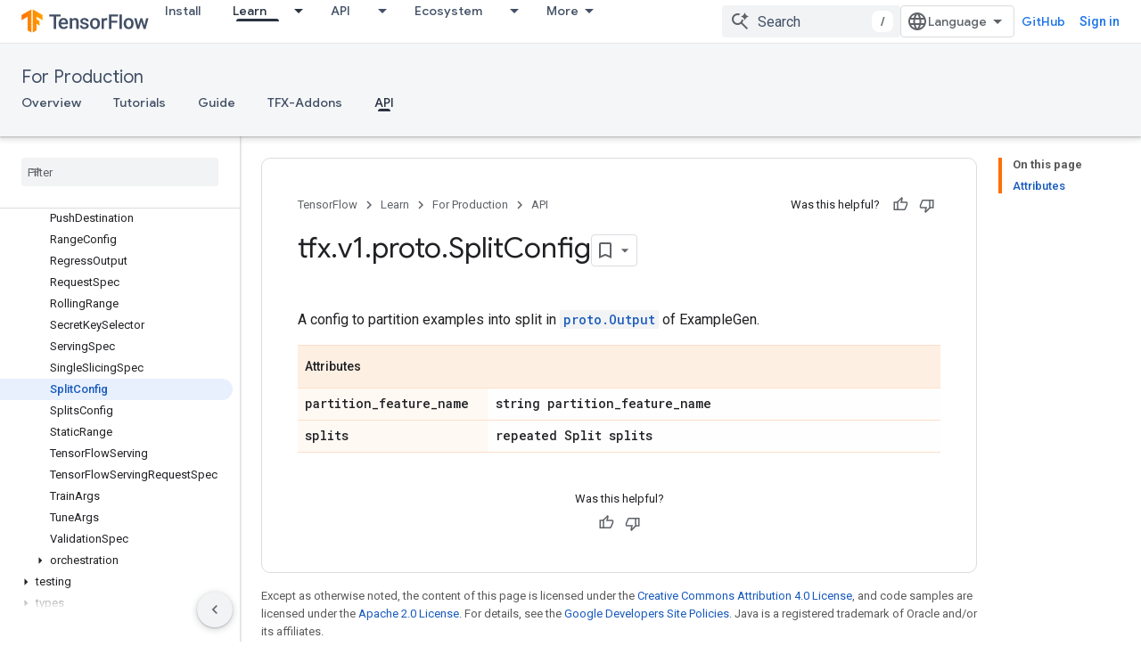

--- FILE ---
content_type: text/html; charset=utf-8
request_url: https://www.tensorflow.org/tfx/api_docs/python/tfx/v1/proto/SplitConfig
body_size: 43717
content:









<!doctype html>
<html 
      lang="en"
      dir="ltr">
  <head>
    <meta name="google-signin-client-id" content="157101835696-ooapojlodmuabs2do2vuhhnf90bccmoi.apps.googleusercontent.com"><meta name="google-signin-scope"
          content="profile email https://www.googleapis.com/auth/developerprofiles https://www.googleapis.com/auth/developerprofiles.award https://www.googleapis.com/auth/devprofiles.full_control.firstparty"><meta property="og:site_name" content="TensorFlow">
    <meta property="og:type" content="website"><meta name="theme-color" content="#ff6f00"><meta charset="utf-8">
    <meta content="IE=Edge" http-equiv="X-UA-Compatible">
    <meta name="viewport" content="width=device-width, initial-scale=1">
    

    <link rel="manifest" href="/_pwa/tensorflow/manifest.json"
          crossorigin="use-credentials">
    <link rel="preconnect" href="//www.gstatic.com" crossorigin>
    <link rel="preconnect" href="//fonts.gstatic.com" crossorigin>
    <link rel="preconnect" href="//fonts.googleapis.com" crossorigin>
    <link rel="preconnect" href="//apis.google.com" crossorigin>
    <link rel="preconnect" href="//www.google-analytics.com" crossorigin><link rel="stylesheet" href="//fonts.googleapis.com/css?family=Google+Sans:400,500|Roboto:400,400italic,500,500italic,700,700italic|Roboto+Mono:400,500,700&display=swap">
      <link rel="stylesheet"
            href="//fonts.googleapis.com/css2?family=Material+Icons&family=Material+Symbols+Outlined&display=block"><link rel="stylesheet" href="https://www.gstatic.com/devrel-devsite/prod/v3df8aae39978de8281d519c083a1ff09816fe422ab8f1bf9f8e360a62fb9949d/tensorflow/css/app.css">
      <link rel="shortcut icon" href="https://www.gstatic.com/devrel-devsite/prod/v3df8aae39978de8281d519c083a1ff09816fe422ab8f1bf9f8e360a62fb9949d/tensorflow/images/favicon.png">
    <link rel="apple-touch-icon" href="https://www.gstatic.com/devrel-devsite/prod/v3df8aae39978de8281d519c083a1ff09816fe422ab8f1bf9f8e360a62fb9949d/tensorflow/images/apple-touch-icon-180x180.png"><link rel="canonical" href="https://www.tensorflow.org/tfx/api_docs/python/tfx/v1/proto/SplitConfig"><link rel="search" type="application/opensearchdescription+xml"
            title="TensorFlow" href="https://www.tensorflow.org/s/opensearch.xml">
      <link rel="alternate" hreflang="en"
          href="https://www.tensorflow.org/tfx/api_docs/python/tfx/v1/proto/SplitConfig" /><link rel="alternate" hreflang="x-default" href="https://www.tensorflow.org/tfx/api_docs/python/tfx/v1/proto/SplitConfig" /><title>tfx.v1.proto.SplitConfig &nbsp;|&nbsp; TFX &nbsp;|&nbsp; TensorFlow</title>

<meta property="og:title" content="tfx.v1.proto.SplitConfig &nbsp;|&nbsp; TFX &nbsp;|&nbsp; TensorFlow"><meta name="description" content="A config to partition examples into split in proto.Output of ExampleGen.">
  <meta property="og:description" content="A config to partition examples into split in proto.Output of ExampleGen."><meta property="og:url" content="https://www.tensorflow.org/tfx/api_docs/python/tfx/v1/proto/SplitConfig"><meta property="og:image" content="https://www.tensorflow.org/static/site-assets/images/project-logos/tensorflow-extended-tfx-logo-social.png">
  <meta property="og:image:width" content="1200">
  <meta property="og:image:height" content="675"><meta property="og:locale" content="en"><meta name="twitter:card" content="summary_large_image"><script type="application/ld+json">
  {
    "@context": "https://schema.org",
    "@type": "BreadcrumbList",
    "itemListElement": [{
      "@type": "ListItem",
      "position": 1,
      "name": "For Production",
      "item": "https://www.tensorflow.org/tfx"
    },{
      "@type": "ListItem",
      "position": 2,
      "name": "tfx.v1.proto.SplitConfig",
      "item": "https://www.tensorflow.org/tfx/api_docs/python/tfx/v1/proto/SplitConfig"
    }]
  }
  </script>
  

  

  

  

  

  


    
      <link rel="stylesheet" href="/extras.css"></head>
  <body class="color-scheme--light"
        template="page"
        theme="tensorflow-theme"
        type="reference"
        
        
        
        layout="docs"
        
        
        
        
        
        display-toc
        pending>
  
    <devsite-progress type="indeterminate" id="app-progress"></devsite-progress>
  
  
    <a href="#main-content" class="skip-link button">
      
      Skip to main content
    </a>
    <section class="devsite-wrapper">
      <devsite-cookie-notification-bar></devsite-cookie-notification-bar><devsite-header role="banner">
  
    





















<div class="devsite-header--inner" data-nosnippet>
  <div class="devsite-top-logo-row-wrapper-wrapper">
    <div class="devsite-top-logo-row-wrapper">
      <div class="devsite-top-logo-row">
        <button type="button" id="devsite-hamburger-menu"
          class="devsite-header-icon-button button-flat material-icons gc-analytics-event"
          data-category="Site-Wide Custom Events"
          data-label="Navigation menu button"
          visually-hidden
          aria-label="Open menu">
        </button>
        
<div class="devsite-product-name-wrapper">

  <a href="/" class="devsite-site-logo-link gc-analytics-event"
   data-category="Site-Wide Custom Events" data-label="Site logo" track-type="globalNav"
   track-name="tensorFlow" track-metadata-position="nav"
   track-metadata-eventDetail="nav">
  
  <picture>
    
    <img src="https://www.gstatic.com/devrel-devsite/prod/v3df8aae39978de8281d519c083a1ff09816fe422ab8f1bf9f8e360a62fb9949d/tensorflow/images/lockup.svg" class="devsite-site-logo" alt="TensorFlow">
  </picture>
  
</a>



  
  
  <span class="devsite-product-name">
    <ul class="devsite-breadcrumb-list"
  >
  
  <li class="devsite-breadcrumb-item
             ">
    
    
    
      
      
    
  </li>
  
</ul>
  </span>

</div>
        <div class="devsite-top-logo-row-middle">
          <div class="devsite-header-upper-tabs">
            
              
              
  <devsite-tabs class="upper-tabs">

    <nav class="devsite-tabs-wrapper" aria-label="Upper tabs">
      
        
          <tab  >
            
    <a href="https://www.tensorflow.org/install"
    class="devsite-tabs-content gc-analytics-event "
      track-metadata-eventdetail="https://www.tensorflow.org/install"
    
       track-type="nav"
       track-metadata-position="nav - install"
       track-metadata-module="primary nav"
       
       
         
           data-category="Site-Wide Custom Events"
         
           data-label="Tab: Install"
         
           track-name="install"
         
       >
    Install
  
    </a>
    
  
          </tab>
        
      
        
          <tab class="devsite-dropdown
    
    devsite-active
    
    ">
  
    <a href="https://www.tensorflow.org/learn"
    class="devsite-tabs-content gc-analytics-event "
      track-metadata-eventdetail="https://www.tensorflow.org/learn"
    
       track-type="nav"
       track-metadata-position="nav - learn"
       track-metadata-module="primary nav"
       aria-label="Learn, selected" 
       
         
           data-category="Site-Wide Custom Events"
         
           data-label="Tab: Learn"
         
           track-name="learn"
         
       >
    Learn
  
    </a>
    
      <button
         aria-haspopup="menu"
         aria-expanded="false"
         aria-label="Dropdown menu for Learn"
         track-type="nav"
         track-metadata-eventdetail="https://www.tensorflow.org/learn"
         track-metadata-position="nav - learn"
         track-metadata-module="primary nav"
         
          
            data-category="Site-Wide Custom Events"
          
            data-label="Tab: Learn"
          
            track-name="learn"
          
        
         class="devsite-tabs-dropdown-toggle devsite-icon devsite-icon-arrow-drop-down"></button>
    
  
  <div class="devsite-tabs-dropdown" role="menu" aria-label="submenu" hidden>
    
    <div class="devsite-tabs-dropdown-content">
      
        <div class="devsite-tabs-dropdown-column
                    tfo-menu-column-learn">
          
            <ul class="devsite-tabs-dropdown-section
                       ">
              
              
              
                <li class="devsite-nav-item">
                  <a href="https://www.tensorflow.org/learn"
                    
                     track-type="nav"
                     track-metadata-eventdetail="https://www.tensorflow.org/learn"
                     track-metadata-position="nav - learn"
                     track-metadata-module="tertiary nav"
                     
                     tooltip
                  >
                    
                    <div class="devsite-nav-item-title">
                      Introduction
                    </div>
                    
                    <div class="devsite-nav-item-description">
                      New to TensorFlow?
                    </div>
                    
                  </a>
                </li>
              
                <li class="devsite-nav-item">
                  <a href="https://www.tensorflow.org/tutorials"
                    
                     track-type="nav"
                     track-metadata-eventdetail="https://www.tensorflow.org/tutorials"
                     track-metadata-position="nav - learn"
                     track-metadata-module="tertiary nav"
                     
                     tooltip
                  >
                    
                    <div class="devsite-nav-item-title">
                      Tutorials
                    </div>
                    
                    <div class="devsite-nav-item-description">
                      Learn how to use TensorFlow with end-to-end examples
                    </div>
                    
                  </a>
                </li>
              
                <li class="devsite-nav-item">
                  <a href="https://www.tensorflow.org/guide"
                    
                     track-type="nav"
                     track-metadata-eventdetail="https://www.tensorflow.org/guide"
                     track-metadata-position="nav - learn"
                     track-metadata-module="tertiary nav"
                     
                     tooltip
                  >
                    
                    <div class="devsite-nav-item-title">
                      Guide
                    </div>
                    
                    <div class="devsite-nav-item-description">
                      Learn framework concepts and components
                    </div>
                    
                  </a>
                </li>
              
                <li class="devsite-nav-item">
                  <a href="https://www.tensorflow.org/resources/learn-ml"
                    
                     track-type="nav"
                     track-metadata-eventdetail="https://www.tensorflow.org/resources/learn-ml"
                     track-metadata-position="nav - learn"
                     track-metadata-module="tertiary nav"
                     
                     tooltip
                  >
                    
                    <div class="devsite-nav-item-title">
                      Learn ML
                    </div>
                    
                    <div class="devsite-nav-item-description">
                      Educational resources to master your path with TensorFlow
                    </div>
                    
                  </a>
                </li>
              
            </ul>
          
        </div>
      
    </div>
  </div>
</tab>
        
      
        
          <tab class="devsite-dropdown
    
    
    
    ">
  
    <a href="https://www.tensorflow.org/api"
    class="devsite-tabs-content gc-analytics-event "
      track-metadata-eventdetail="https://www.tensorflow.org/api"
    
       track-type="nav"
       track-metadata-position="nav - api"
       track-metadata-module="primary nav"
       
       
         
           data-category="Site-Wide Custom Events"
         
           data-label="Tab: API"
         
           track-name="api"
         
       >
    API
  
    </a>
    
      <button
         aria-haspopup="menu"
         aria-expanded="false"
         aria-label="Dropdown menu for API"
         track-type="nav"
         track-metadata-eventdetail="https://www.tensorflow.org/api"
         track-metadata-position="nav - api"
         track-metadata-module="primary nav"
         
          
            data-category="Site-Wide Custom Events"
          
            data-label="Tab: API"
          
            track-name="api"
          
        
         class="devsite-tabs-dropdown-toggle devsite-icon devsite-icon-arrow-drop-down"></button>
    
  
  <div class="devsite-tabs-dropdown" role="menu" aria-label="submenu" hidden>
    
    <div class="devsite-tabs-dropdown-content">
      
        <div class="devsite-tabs-dropdown-column
                    ">
          
            <ul class="devsite-tabs-dropdown-section
                       ">
              
              
              
                <li class="devsite-nav-item">
                  <a href="https://www.tensorflow.org/api/stable"
                    
                     track-type="nav"
                     track-metadata-eventdetail="https://www.tensorflow.org/api/stable"
                     track-metadata-position="nav - api"
                     track-metadata-module="tertiary nav"
                     
                     tooltip
                  >
                    
                    <div class="devsite-nav-item-title">
                      TensorFlow (v2.16.1)
                    </div>
                    
                  </a>
                </li>
              
                <li class="devsite-nav-item">
                  <a href="https://www.tensorflow.org/versions"
                    
                     track-type="nav"
                     track-metadata-eventdetail="https://www.tensorflow.org/versions"
                     track-metadata-position="nav - api"
                     track-metadata-module="tertiary nav"
                     
                     tooltip
                  >
                    
                    <div class="devsite-nav-item-title">
                      Versions…
                    </div>
                    
                  </a>
                </li>
              
            </ul>
          
        </div>
      
        <div class="devsite-tabs-dropdown-column
                    ">
          
            <ul class="devsite-tabs-dropdown-section
                       ">
              
              
              
                <li class="devsite-nav-item">
                  <a href="https://js.tensorflow.org/api/latest/"
                    
                     track-type="nav"
                     track-metadata-eventdetail="https://js.tensorflow.org/api/latest/"
                     track-metadata-position="nav - api"
                     track-metadata-module="tertiary nav"
                     
                     tooltip
                  >
                    
                    <div class="devsite-nav-item-title">
                      TensorFlow.js
                    </div>
                    
                  </a>
                </li>
              
                <li class="devsite-nav-item">
                  <a href="https://www.tensorflow.org/lite/api_docs"
                    
                     track-type="nav"
                     track-metadata-eventdetail="https://www.tensorflow.org/lite/api_docs"
                     track-metadata-position="nav - api"
                     track-metadata-module="tertiary nav"
                     
                     tooltip
                  >
                    
                    <div class="devsite-nav-item-title">
                      TensorFlow Lite
                    </div>
                    
                  </a>
                </li>
              
                <li class="devsite-nav-item">
                  <a href="https://www.tensorflow.org/tfx/api_docs"
                    
                     track-type="nav"
                     track-metadata-eventdetail="https://www.tensorflow.org/tfx/api_docs"
                     track-metadata-position="nav - api"
                     track-metadata-module="tertiary nav"
                     
                     tooltip
                  >
                    
                    <div class="devsite-nav-item-title">
                      TFX
                    </div>
                    
                  </a>
                </li>
              
            </ul>
          
        </div>
      
    </div>
  </div>
</tab>
        
      
        
          <tab class="devsite-dropdown
    
    
    
    ">
  
    <a href="https://www.tensorflow.org/resources/models-datasets"
    class="devsite-tabs-content gc-analytics-event "
      track-metadata-eventdetail="https://www.tensorflow.org/resources/models-datasets"
    
       track-type="nav"
       track-metadata-position="nav - ecosystem"
       track-metadata-module="primary nav"
       
       
         
           data-category="Site-Wide Custom Events"
         
           data-label="Tab: Ecosystem"
         
           track-name="ecosystem"
         
       >
    Ecosystem
  
    </a>
    
      <button
         aria-haspopup="menu"
         aria-expanded="false"
         aria-label="Dropdown menu for Ecosystem"
         track-type="nav"
         track-metadata-eventdetail="https://www.tensorflow.org/resources/models-datasets"
         track-metadata-position="nav - ecosystem"
         track-metadata-module="primary nav"
         
          
            data-category="Site-Wide Custom Events"
          
            data-label="Tab: Ecosystem"
          
            track-name="ecosystem"
          
        
         class="devsite-tabs-dropdown-toggle devsite-icon devsite-icon-arrow-drop-down"></button>
    
  
  <div class="devsite-tabs-dropdown" role="menu" aria-label="submenu" hidden>
    
    <div class="devsite-tabs-dropdown-content">
      
        <div class="devsite-tabs-dropdown-column
                    ">
          
            <ul class="devsite-tabs-dropdown-section
                       ">
              
                <li class="devsite-nav-title" role="heading" tooltip>LIBRARIES</li>
              
              
              
                <li class="devsite-nav-item">
                  <a href="https://www.tensorflow.org/js"
                    
                     track-type="nav"
                     track-metadata-eventdetail="https://www.tensorflow.org/js"
                     track-metadata-position="nav - ecosystem"
                     track-metadata-module="tertiary nav"
                     
                       track-metadata-module_headline="libraries"
                     
                     tooltip
                  >
                    
                    <div class="devsite-nav-item-title">
                      TensorFlow.js
                    </div>
                    
                    <div class="devsite-nav-item-description">
                      Develop web ML applications in JavaScript
                    </div>
                    
                  </a>
                </li>
              
                <li class="devsite-nav-item">
                  <a href="https://www.tensorflow.org/lite"
                    
                     track-type="nav"
                     track-metadata-eventdetail="https://www.tensorflow.org/lite"
                     track-metadata-position="nav - ecosystem"
                     track-metadata-module="tertiary nav"
                     
                       track-metadata-module_headline="libraries"
                     
                     tooltip
                  >
                    
                    <div class="devsite-nav-item-title">
                      TensorFlow Lite
                    </div>
                    
                    <div class="devsite-nav-item-description">
                      Deploy ML on mobile, microcontrollers and other edge devices
                    </div>
                    
                  </a>
                </li>
              
                <li class="devsite-nav-item">
                  <a href="https://www.tensorflow.org/tfx"
                    
                     track-type="nav"
                     track-metadata-eventdetail="https://www.tensorflow.org/tfx"
                     track-metadata-position="nav - ecosystem"
                     track-metadata-module="tertiary nav"
                     
                       track-metadata-module_headline="libraries"
                     
                     tooltip
                  >
                    
                    <div class="devsite-nav-item-title">
                      TFX
                    </div>
                    
                    <div class="devsite-nav-item-description">
                      Build production ML pipelines
                    </div>
                    
                  </a>
                </li>
              
                <li class="devsite-nav-item">
                  <a href="https://www.tensorflow.org/resources/libraries-extensions"
                    
                     track-type="nav"
                     track-metadata-eventdetail="https://www.tensorflow.org/resources/libraries-extensions"
                     track-metadata-position="nav - ecosystem"
                     track-metadata-module="tertiary nav"
                     
                       track-metadata-module_headline="libraries"
                     
                     tooltip
                  >
                    
                    <div class="devsite-nav-item-title">
                      All libraries
                    </div>
                    
                    <div class="devsite-nav-item-description">
                      Create advanced models and extend TensorFlow
                    </div>
                    
                  </a>
                </li>
              
            </ul>
          
        </div>
      
        <div class="devsite-tabs-dropdown-column
                    ">
          
            <ul class="devsite-tabs-dropdown-section
                       ">
              
                <li class="devsite-nav-title" role="heading" tooltip>RESOURCES</li>
              
              
              
                <li class="devsite-nav-item">
                  <a href="https://www.tensorflow.org/resources/models-datasets"
                    
                     track-type="nav"
                     track-metadata-eventdetail="https://www.tensorflow.org/resources/models-datasets"
                     track-metadata-position="nav - ecosystem"
                     track-metadata-module="tertiary nav"
                     
                       track-metadata-module_headline="resources"
                     
                     tooltip
                  >
                    
                    <div class="devsite-nav-item-title">
                      Models & datasets
                    </div>
                    
                    <div class="devsite-nav-item-description">
                      Pre-trained models and datasets built by Google and the community
                    </div>
                    
                  </a>
                </li>
              
                <li class="devsite-nav-item">
                  <a href="https://www.tensorflow.org/resources/tools"
                    
                     track-type="nav"
                     track-metadata-eventdetail="https://www.tensorflow.org/resources/tools"
                     track-metadata-position="nav - ecosystem"
                     track-metadata-module="tertiary nav"
                     
                       track-metadata-module_headline="resources"
                     
                     tooltip
                  >
                    
                    <div class="devsite-nav-item-title">
                      Tools
                    </div>
                    
                    <div class="devsite-nav-item-description">
                      Tools to support and accelerate TensorFlow workflows
                    </div>
                    
                  </a>
                </li>
              
                <li class="devsite-nav-item">
                  <a href="https://www.tensorflow.org/responsible_ai"
                    
                     track-type="nav"
                     track-metadata-eventdetail="https://www.tensorflow.org/responsible_ai"
                     track-metadata-position="nav - ecosystem"
                     track-metadata-module="tertiary nav"
                     
                       track-metadata-module_headline="resources"
                     
                     tooltip
                  >
                    
                    <div class="devsite-nav-item-title">
                      Responsible AI
                    </div>
                    
                    <div class="devsite-nav-item-description">
                      Resources for every stage of the ML workflow
                    </div>
                    
                  </a>
                </li>
              
                <li class="devsite-nav-item">
                  <a href="https://www.tensorflow.org/resources/recommendation-systems"
                    
                     track-type="nav"
                     track-metadata-eventdetail="https://www.tensorflow.org/resources/recommendation-systems"
                     track-metadata-position="nav - ecosystem"
                     track-metadata-module="tertiary nav"
                     
                       track-metadata-module_headline="resources"
                     
                     tooltip
                  >
                    
                    <div class="devsite-nav-item-title">
                      Recommendation systems
                    </div>
                    
                    <div class="devsite-nav-item-description">
                      Build recommendation systems with open source tools
                    </div>
                    
                  </a>
                </li>
              
            </ul>
          
        </div>
      
    </div>
  </div>
</tab>
        
      
        
          <tab class="devsite-dropdown
    
    
    
    ">
  
    <a href="https://www.tensorflow.org/community"
    class="devsite-tabs-content gc-analytics-event "
      track-metadata-eventdetail="https://www.tensorflow.org/community"
    
       track-type="nav"
       track-metadata-position="nav - community"
       track-metadata-module="primary nav"
       
       
         
           data-category="Site-Wide Custom Events"
         
           data-label="Tab: Community"
         
           track-name="community"
         
       >
    Community
  
    </a>
    
      <button
         aria-haspopup="menu"
         aria-expanded="false"
         aria-label="Dropdown menu for Community"
         track-type="nav"
         track-metadata-eventdetail="https://www.tensorflow.org/community"
         track-metadata-position="nav - community"
         track-metadata-module="primary nav"
         
          
            data-category="Site-Wide Custom Events"
          
            data-label="Tab: Community"
          
            track-name="community"
          
        
         class="devsite-tabs-dropdown-toggle devsite-icon devsite-icon-arrow-drop-down"></button>
    
  
  <div class="devsite-tabs-dropdown" role="menu" aria-label="submenu" hidden>
    
    <div class="devsite-tabs-dropdown-content">
      
        <div class="devsite-tabs-dropdown-column
                    ">
          
            <ul class="devsite-tabs-dropdown-section
                       ">
              
              
              
                <li class="devsite-nav-item">
                  <a href="https://www.tensorflow.org/community/groups"
                    
                     track-type="nav"
                     track-metadata-eventdetail="https://www.tensorflow.org/community/groups"
                     track-metadata-position="nav - community"
                     track-metadata-module="tertiary nav"
                     
                     tooltip
                  >
                    
                    <div class="devsite-nav-item-title">
                      Groups
                    </div>
                    
                    <div class="devsite-nav-item-description">
                      User groups, interest groups and mailing lists
                    </div>
                    
                  </a>
                </li>
              
                <li class="devsite-nav-item">
                  <a href="https://www.tensorflow.org/community/contribute"
                    
                     track-type="nav"
                     track-metadata-eventdetail="https://www.tensorflow.org/community/contribute"
                     track-metadata-position="nav - community"
                     track-metadata-module="tertiary nav"
                     
                     tooltip
                  >
                    
                    <div class="devsite-nav-item-title">
                      Contribute
                    </div>
                    
                    <div class="devsite-nav-item-description">
                      Guide for contributing to code and documentation
                    </div>
                    
                  </a>
                </li>
              
                <li class="devsite-nav-item">
                  <a href="https://blog.tensorflow.org/"
                    
                     track-type="nav"
                     track-metadata-eventdetail="https://blog.tensorflow.org/"
                     track-metadata-position="nav - community"
                     track-metadata-module="tertiary nav"
                     
                     tooltip
                  >
                    
                    <div class="devsite-nav-item-title">
                      Blog
                    </div>
                    
                    <div class="devsite-nav-item-description">
                      Stay up to date with all things TensorFlow
                    </div>
                    
                  </a>
                </li>
              
                <li class="devsite-nav-item">
                  <a href="https://discuss.tensorflow.org"
                    
                     track-type="nav"
                     track-metadata-eventdetail="https://discuss.tensorflow.org"
                     track-metadata-position="nav - community"
                     track-metadata-module="tertiary nav"
                     
                     tooltip
                  >
                    
                    <div class="devsite-nav-item-title">
                      Forum
                    </div>
                    
                    <div class="devsite-nav-item-description">
                      Discussion platform for the TensorFlow community
                    </div>
                    
                  </a>
                </li>
              
            </ul>
          
        </div>
      
    </div>
  </div>
</tab>
        
      
        
          <tab class="devsite-dropdown
    
    
    
    ">
  
    <a href="https://www.tensorflow.org/about"
    class="devsite-tabs-content gc-analytics-event "
      track-metadata-eventdetail="https://www.tensorflow.org/about"
    
       track-type="nav"
       track-metadata-position="nav - why tensorflow"
       track-metadata-module="primary nav"
       
       
         
           data-category="Site-Wide Custom Events"
         
           data-label="Tab: Why TensorFlow"
         
           track-name="why tensorflow"
         
       >
    Why TensorFlow
  
    </a>
    
      <button
         aria-haspopup="menu"
         aria-expanded="false"
         aria-label="Dropdown menu for Why TensorFlow"
         track-type="nav"
         track-metadata-eventdetail="https://www.tensorflow.org/about"
         track-metadata-position="nav - why tensorflow"
         track-metadata-module="primary nav"
         
          
            data-category="Site-Wide Custom Events"
          
            data-label="Tab: Why TensorFlow"
          
            track-name="why tensorflow"
          
        
         class="devsite-tabs-dropdown-toggle devsite-icon devsite-icon-arrow-drop-down"></button>
    
  
  <div class="devsite-tabs-dropdown" role="menu" aria-label="submenu" hidden>
    
    <div class="devsite-tabs-dropdown-content">
      
        <div class="devsite-tabs-dropdown-column
                    ">
          
            <ul class="devsite-tabs-dropdown-section
                       ">
              
              
              
                <li class="devsite-nav-item">
                  <a href="https://www.tensorflow.org/about"
                    
                     track-type="nav"
                     track-metadata-eventdetail="https://www.tensorflow.org/about"
                     track-metadata-position="nav - why tensorflow"
                     track-metadata-module="tertiary nav"
                     
                     tooltip
                  >
                    
                    <div class="devsite-nav-item-title">
                      About
                    </div>
                    
                  </a>
                </li>
              
                <li class="devsite-nav-item">
                  <a href="https://www.tensorflow.org/about/case-studies"
                    
                     track-type="nav"
                     track-metadata-eventdetail="https://www.tensorflow.org/about/case-studies"
                     track-metadata-position="nav - why tensorflow"
                     track-metadata-module="tertiary nav"
                     
                     tooltip
                  >
                    
                    <div class="devsite-nav-item-title">
                      Case studies
                    </div>
                    
                  </a>
                </li>
              
            </ul>
          
        </div>
      
    </div>
  </div>
</tab>
        
      
    </nav>

  </devsite-tabs>

            
           </div>
          
<devsite-search
    enable-signin
    enable-search
    enable-suggestions
      enable-query-completion
    
    enable-search-summaries
    project-name="TFX"
    tenant-name="TensorFlow"
    
    
    
    
    
    >
  <form class="devsite-search-form" action="https://www.tensorflow.org/s/results" method="GET">
    <div class="devsite-search-container">
      <button type="button"
              search-open
              class="devsite-search-button devsite-header-icon-button button-flat material-icons"
              
              aria-label="Open search"></button>
      <div class="devsite-searchbox">
        <input
          aria-activedescendant=""
          aria-autocomplete="list"
          
          aria-label="Search"
          aria-expanded="false"
          aria-haspopup="listbox"
          autocomplete="off"
          class="devsite-search-field devsite-search-query"
          name="q"
          
          placeholder="Search"
          role="combobox"
          type="text"
          value=""
          >
          <div class="devsite-search-image material-icons" aria-hidden="true">
            
              <svg class="devsite-search-ai-image" width="24" height="24" viewBox="0 0 24 24" fill="none" xmlns="http://www.w3.org/2000/svg">
                  <g clip-path="url(#clip0_6641_386)">
                    <path d="M19.6 21L13.3 14.7C12.8 15.1 12.225 15.4167 11.575 15.65C10.925 15.8833 10.2333 16 9.5 16C7.68333 16 6.14167 15.375 4.875 14.125C3.625 12.8583 3 11.3167 3 9.5C3 7.68333 3.625 6.15 4.875 4.9C6.14167 3.63333 7.68333 3 9.5 3C10.0167 3 10.5167 3.05833 11 3.175C11.4833 3.275 11.9417 3.43333 12.375 3.65L10.825 5.2C10.6083 5.13333 10.3917 5.08333 10.175 5.05C9.95833 5.01667 9.73333 5 9.5 5C8.25 5 7.18333 5.44167 6.3 6.325C5.43333 7.19167 5 8.25 5 9.5C5 10.75 5.43333 11.8167 6.3 12.7C7.18333 13.5667 8.25 14 9.5 14C10.6667 14 11.6667 13.625 12.5 12.875C13.35 12.1083 13.8417 11.15 13.975 10H15.975C15.925 10.6333 15.7833 11.2333 15.55 11.8C15.3333 12.3667 15.05 12.8667 14.7 13.3L21 19.6L19.6 21ZM17.5 12C17.5 10.4667 16.9667 9.16667 15.9 8.1C14.8333 7.03333 13.5333 6.5 12 6.5C13.5333 6.5 14.8333 5.96667 15.9 4.9C16.9667 3.83333 17.5 2.53333 17.5 0.999999C17.5 2.53333 18.0333 3.83333 19.1 4.9C20.1667 5.96667 21.4667 6.5 23 6.5C21.4667 6.5 20.1667 7.03333 19.1 8.1C18.0333 9.16667 17.5 10.4667 17.5 12Z" fill="#5F6368"/>
                  </g>
                <defs>
                <clipPath id="clip0_6641_386">
                <rect width="24" height="24" fill="white"/>
                </clipPath>
                </defs>
              </svg>
            
          </div>
          <div class="devsite-search-shortcut-icon-container" aria-hidden="true">
            <kbd class="devsite-search-shortcut-icon">/</kbd>
          </div>
      </div>
    </div>
  </form>
  <button type="button"
          search-close
          class="devsite-search-button devsite-header-icon-button button-flat material-icons"
          
          aria-label="Close search"></button>
</devsite-search>

        </div>

        

          

          

          

          
<devsite-language-selector>
  <ul role="presentation">
    
    
    <li role="presentation">
      <a role="menuitem" lang="en"
        >English</a>
    </li>
    
    <li role="presentation">
      <a role="menuitem" lang="zh_cn"
        >中文 – 简体</a>
    </li>
    
  </ul>
</devsite-language-selector>


          
            <a class="devsite-header-link devsite-top-button button gc-analytics-event "
    href="//github.com/tensorflow"
    data-category="Site-Wide Custom Events"
    data-label="Site header link: GitHub"
    >
  GitHub
</a>
          

        

        
          <devsite-user 
                        
                        
                          enable-profiles
                        
                        
                        id="devsite-user">
            
              
              <span class="button devsite-top-button" aria-hidden="true" visually-hidden>Sign in</span>
            
          </devsite-user>
        
        
        
      </div>
    </div>
  </div>



  <div class="devsite-collapsible-section
    ">
    <div class="devsite-header-background">
      
        
          <div class="devsite-product-id-row"
           >
            <div class="devsite-product-description-row">
              
                
                <div class="devsite-product-id">
                  
                  
                  
                    <ul class="devsite-breadcrumb-list"
  >
  
  <li class="devsite-breadcrumb-item
             ">
    
    
    
      
        
  <a href="https://www.tensorflow.org/tfx"
      
        class="devsite-breadcrumb-link gc-analytics-event"
      
        data-category="Site-Wide Custom Events"
      
        data-label="Lower Header"
      
        data-value="1"
      
        track-type="globalNav"
      
        track-name="breadcrumb"
      
        track-metadata-position="1"
      
        track-metadata-eventdetail="TFX"
      
    >
    
          For Production
        
  </a>
  
      
    
  </li>
  
</ul>
                </div>
                
              
              
            </div>
            
          </div>
          
        
      
      
        <div class="devsite-doc-set-nav-row">
          
          
            
            
  <devsite-tabs class="lower-tabs">

    <nav class="devsite-tabs-wrapper" aria-label="Lower tabs">
      
        
          <tab  >
            
    <a href="https://www.tensorflow.org/tfx"
    class="devsite-tabs-content gc-analytics-event "
      track-metadata-eventdetail="https://www.tensorflow.org/tfx"
    
       track-type="nav"
       track-metadata-position="nav - overview"
       track-metadata-module="primary nav"
       
       
         
           data-category="Site-Wide Custom Events"
         
           data-label="Tab: Overview"
         
           track-name="overview"
         
       >
    Overview
  
    </a>
    
  
          </tab>
        
      
        
          <tab  >
            
    <a href="https://www.tensorflow.org/tfx/tutorials"
    class="devsite-tabs-content gc-analytics-event "
      track-metadata-eventdetail="https://www.tensorflow.org/tfx/tutorials"
    
       track-type="nav"
       track-metadata-position="nav - tutorials"
       track-metadata-module="primary nav"
       
       
         
           data-category="Site-Wide Custom Events"
         
           data-label="Tab: Tutorials"
         
           track-name="tutorials"
         
       >
    Tutorials
  
    </a>
    
  
          </tab>
        
      
        
          <tab  >
            
    <a href="https://www.tensorflow.org/tfx/guide"
    class="devsite-tabs-content gc-analytics-event "
      track-metadata-eventdetail="https://www.tensorflow.org/tfx/guide"
    
       track-type="nav"
       track-metadata-position="nav - guide"
       track-metadata-module="primary nav"
       
       
         
           data-category="Site-Wide Custom Events"
         
           data-label="Tab: Guide"
         
           track-name="guide"
         
       >
    Guide
  
    </a>
    
  
          </tab>
        
      
        
          <tab  >
            
    <a href="https://www.tensorflow.org/tfx/addons"
    class="devsite-tabs-content gc-analytics-event "
      track-metadata-eventdetail="https://www.tensorflow.org/tfx/addons"
    
       track-type="nav"
       track-metadata-position="nav - tfx-addons"
       track-metadata-module="primary nav"
       
       
         
           data-category="Site-Wide Custom Events"
         
           data-label="Tab: TFX-Addons"
         
           track-name="tfx-addons"
         
       >
    TFX-Addons
  
    </a>
    
  
          </tab>
        
      
        
          <tab  class="devsite-active">
            
    <a href="https://www.tensorflow.org/tfx/api_overview"
    class="devsite-tabs-content gc-analytics-event "
      track-metadata-eventdetail="https://www.tensorflow.org/tfx/api_overview"
    
       track-type="nav"
       track-metadata-position="nav - api"
       track-metadata-module="primary nav"
       aria-label="API, selected" 
       
         
           data-category="Site-Wide Custom Events"
         
           data-label="Tab: API"
         
           track-name="api"
         
       >
    API
  
    </a>
    
  
          </tab>
        
      
    </nav>

  </devsite-tabs>

          
          
        </div>
      
    </div>
  </div>

</div>



  

  
</devsite-header>
      <devsite-book-nav scrollbars >
        
          





















<div class="devsite-book-nav-filter"
     >
  <span class="filter-list-icon material-icons" aria-hidden="true"></span>
  <input type="text"
         placeholder="Filter"
         
         aria-label="Type to filter"
         role="searchbox">
  
  <span class="filter-clear-button hidden"
        data-title="Clear filter"
        aria-label="Clear filter"
        role="button"
        tabindex="0"></span>
</div>

<nav class="devsite-book-nav devsite-nav nocontent"
     aria-label="Side menu">
  <div class="devsite-mobile-header">
    <button type="button"
            id="devsite-close-nav"
            class="devsite-header-icon-button button-flat material-icons gc-analytics-event"
            data-category="Site-Wide Custom Events"
            data-label="Close navigation"
            aria-label="Close navigation">
    </button>
    <div class="devsite-product-name-wrapper">

  <a href="/" class="devsite-site-logo-link gc-analytics-event"
   data-category="Site-Wide Custom Events" data-label="Site logo" track-type="globalNav"
   track-name="tensorFlow" track-metadata-position="nav"
   track-metadata-eventDetail="nav">
  
  <picture>
    
    <img src="https://www.gstatic.com/devrel-devsite/prod/v3df8aae39978de8281d519c083a1ff09816fe422ab8f1bf9f8e360a62fb9949d/tensorflow/images/lockup.svg" class="devsite-site-logo" alt="TensorFlow">
  </picture>
  
</a>


  
      <span class="devsite-product-name">
        
        
        <ul class="devsite-breadcrumb-list"
  >
  
  <li class="devsite-breadcrumb-item
             ">
    
    
    
      
      
    
  </li>
  
</ul>
      </span>
    

</div>
  </div>

  <div class="devsite-book-nav-wrapper">
    <div class="devsite-mobile-nav-top">
      
        <ul class="devsite-nav-list">
          
            <li class="devsite-nav-item">
              
  
  <a href="/install"
    
       class="devsite-nav-title gc-analytics-event
              
              "
    

    
      
        data-category="Site-Wide Custom Events"
      
        data-label="Tab: Install"
      
        track-name="install"
      
    
     data-category="Site-Wide Custom Events"
     data-label="Responsive Tab: Install"
     track-type="globalNav"
     track-metadata-eventDetail="globalMenu"
     track-metadata-position="nav">
  
    <span class="devsite-nav-text" tooltip >
      Install
   </span>
    
  
  </a>
  

  
              
            </li>
          
            <li class="devsite-nav-item">
              
  
  <a href="/learn"
    
       class="devsite-nav-title gc-analytics-event
              
              devsite-nav-active"
    

    
      
        data-category="Site-Wide Custom Events"
      
        data-label="Tab: Learn"
      
        track-name="learn"
      
    
     data-category="Site-Wide Custom Events"
     data-label="Responsive Tab: Learn"
     track-type="globalNav"
     track-metadata-eventDetail="globalMenu"
     track-metadata-position="nav">
  
    <span class="devsite-nav-text" tooltip >
      Learn
   </span>
    
  
  </a>
  

  
    <ul class="devsite-nav-responsive-tabs devsite-nav-has-menu
               ">
      
<li class="devsite-nav-item">

  
  <span
    
       class="devsite-nav-title"
       tooltip
    
    
      
        data-category="Site-Wide Custom Events"
      
        data-label="Tab: Learn"
      
        track-name="learn"
      
    >
  
    <span class="devsite-nav-text" tooltip menu="Learn">
      More
   </span>
    
    <span class="devsite-nav-icon material-icons" data-icon="forward"
          menu="Learn">
    </span>
    
  
  </span>
  

</li>

    </ul>
  
              
                <ul class="devsite-nav-responsive-tabs">
                  
                    
                    
                    
                    <li class="devsite-nav-item">
                      
  
  <a href="/tfx"
    
       class="devsite-nav-title gc-analytics-event
              
              "
    

    
      
        data-category="Site-Wide Custom Events"
      
        data-label="Tab: Overview"
      
        track-name="overview"
      
    
     data-category="Site-Wide Custom Events"
     data-label="Responsive Tab: Overview"
     track-type="globalNav"
     track-metadata-eventDetail="globalMenu"
     track-metadata-position="nav">
  
    <span class="devsite-nav-text" tooltip >
      Overview
   </span>
    
  
  </a>
  

  
                    </li>
                  
                    
                    
                    
                    <li class="devsite-nav-item">
                      
  
  <a href="/tfx/tutorials"
    
       class="devsite-nav-title gc-analytics-event
              
              "
    

    
      
        data-category="Site-Wide Custom Events"
      
        data-label="Tab: Tutorials"
      
        track-name="tutorials"
      
    
     data-category="Site-Wide Custom Events"
     data-label="Responsive Tab: Tutorials"
     track-type="globalNav"
     track-metadata-eventDetail="globalMenu"
     track-metadata-position="nav">
  
    <span class="devsite-nav-text" tooltip >
      Tutorials
   </span>
    
  
  </a>
  

  
                    </li>
                  
                    
                    
                    
                    <li class="devsite-nav-item">
                      
  
  <a href="/tfx/guide"
    
       class="devsite-nav-title gc-analytics-event
              
              "
    

    
      
        data-category="Site-Wide Custom Events"
      
        data-label="Tab: Guide"
      
        track-name="guide"
      
    
     data-category="Site-Wide Custom Events"
     data-label="Responsive Tab: Guide"
     track-type="globalNav"
     track-metadata-eventDetail="globalMenu"
     track-metadata-position="nav">
  
    <span class="devsite-nav-text" tooltip >
      Guide
   </span>
    
  
  </a>
  

  
                    </li>
                  
                    
                    
                    
                    <li class="devsite-nav-item">
                      
  
  <a href="/tfx/addons"
    
       class="devsite-nav-title gc-analytics-event
              
              "
    

    
      
        data-category="Site-Wide Custom Events"
      
        data-label="Tab: TFX-Addons"
      
        track-name="tfx-addons"
      
    
     data-category="Site-Wide Custom Events"
     data-label="Responsive Tab: TFX-Addons"
     track-type="globalNav"
     track-metadata-eventDetail="globalMenu"
     track-metadata-position="nav">
  
    <span class="devsite-nav-text" tooltip >
      TFX-Addons
   </span>
    
  
  </a>
  

  
                    </li>
                  
                    
                    
                    
                    <li class="devsite-nav-item">
                      
  
  <a href="/tfx/api_overview"
    
       class="devsite-nav-title gc-analytics-event
              
              devsite-nav-active"
    

    
      
        data-category="Site-Wide Custom Events"
      
        data-label="Tab: API"
      
        track-name="api"
      
    
     data-category="Site-Wide Custom Events"
     data-label="Responsive Tab: API"
     track-type="globalNav"
     track-metadata-eventDetail="globalMenu"
     track-metadata-position="nav">
  
    <span class="devsite-nav-text" tooltip menu="_book">
      API
   </span>
    
  
  </a>
  

  
                    </li>
                  
                </ul>
              
            </li>
          
            <li class="devsite-nav-item">
              
  
  <a href="/api"
    
       class="devsite-nav-title gc-analytics-event
              
              "
    

    
      
        data-category="Site-Wide Custom Events"
      
        data-label="Tab: API"
      
        track-name="api"
      
    
     data-category="Site-Wide Custom Events"
     data-label="Responsive Tab: API"
     track-type="globalNav"
     track-metadata-eventDetail="globalMenu"
     track-metadata-position="nav">
  
    <span class="devsite-nav-text" tooltip >
      API
   </span>
    
  
  </a>
  

  
    <ul class="devsite-nav-responsive-tabs devsite-nav-has-menu
               ">
      
<li class="devsite-nav-item">

  
  <span
    
       class="devsite-nav-title"
       tooltip
    
    
      
        data-category="Site-Wide Custom Events"
      
        data-label="Tab: API"
      
        track-name="api"
      
    >
  
    <span class="devsite-nav-text" tooltip menu="API">
      More
   </span>
    
    <span class="devsite-nav-icon material-icons" data-icon="forward"
          menu="API">
    </span>
    
  
  </span>
  

</li>

    </ul>
  
              
            </li>
          
            <li class="devsite-nav-item">
              
  
  <a href="/resources/models-datasets"
    
       class="devsite-nav-title gc-analytics-event
              
              "
    

    
      
        data-category="Site-Wide Custom Events"
      
        data-label="Tab: Ecosystem"
      
        track-name="ecosystem"
      
    
     data-category="Site-Wide Custom Events"
     data-label="Responsive Tab: Ecosystem"
     track-type="globalNav"
     track-metadata-eventDetail="globalMenu"
     track-metadata-position="nav">
  
    <span class="devsite-nav-text" tooltip >
      Ecosystem
   </span>
    
  
  </a>
  

  
    <ul class="devsite-nav-responsive-tabs devsite-nav-has-menu
               ">
      
<li class="devsite-nav-item">

  
  <span
    
       class="devsite-nav-title"
       tooltip
    
    
      
        data-category="Site-Wide Custom Events"
      
        data-label="Tab: Ecosystem"
      
        track-name="ecosystem"
      
    >
  
    <span class="devsite-nav-text" tooltip menu="Ecosystem">
      More
   </span>
    
    <span class="devsite-nav-icon material-icons" data-icon="forward"
          menu="Ecosystem">
    </span>
    
  
  </span>
  

</li>

    </ul>
  
              
            </li>
          
            <li class="devsite-nav-item">
              
  
  <a href="/community"
    
       class="devsite-nav-title gc-analytics-event
              
              "
    

    
      
        data-category="Site-Wide Custom Events"
      
        data-label="Tab: Community"
      
        track-name="community"
      
    
     data-category="Site-Wide Custom Events"
     data-label="Responsive Tab: Community"
     track-type="globalNav"
     track-metadata-eventDetail="globalMenu"
     track-metadata-position="nav">
  
    <span class="devsite-nav-text" tooltip >
      Community
   </span>
    
  
  </a>
  

  
    <ul class="devsite-nav-responsive-tabs devsite-nav-has-menu
               ">
      
<li class="devsite-nav-item">

  
  <span
    
       class="devsite-nav-title"
       tooltip
    
    
      
        data-category="Site-Wide Custom Events"
      
        data-label="Tab: Community"
      
        track-name="community"
      
    >
  
    <span class="devsite-nav-text" tooltip menu="Community">
      More
   </span>
    
    <span class="devsite-nav-icon material-icons" data-icon="forward"
          menu="Community">
    </span>
    
  
  </span>
  

</li>

    </ul>
  
              
            </li>
          
            <li class="devsite-nav-item">
              
  
  <a href="/about"
    
       class="devsite-nav-title gc-analytics-event
              
              "
    

    
      
        data-category="Site-Wide Custom Events"
      
        data-label="Tab: Why TensorFlow"
      
        track-name="why tensorflow"
      
    
     data-category="Site-Wide Custom Events"
     data-label="Responsive Tab: Why TensorFlow"
     track-type="globalNav"
     track-metadata-eventDetail="globalMenu"
     track-metadata-position="nav">
  
    <span class="devsite-nav-text" tooltip >
      Why TensorFlow
   </span>
    
  
  </a>
  

  
    <ul class="devsite-nav-responsive-tabs devsite-nav-has-menu
               ">
      
<li class="devsite-nav-item">

  
  <span
    
       class="devsite-nav-title"
       tooltip
    
    
      
        data-category="Site-Wide Custom Events"
      
        data-label="Tab: Why TensorFlow"
      
        track-name="why tensorflow"
      
    >
  
    <span class="devsite-nav-text" tooltip menu="Why TensorFlow">
      More
   </span>
    
    <span class="devsite-nav-icon material-icons" data-icon="forward"
          menu="Why TensorFlow">
    </span>
    
  
  </span>
  

</li>

    </ul>
  
              
            </li>
          
          
    
    
<li class="devsite-nav-item">

  
  <a href="//github.com/tensorflow"
    
       class="devsite-nav-title gc-analytics-event "
    

    
     data-category="Site-Wide Custom Events"
     data-label="Responsive Tab: GitHub"
     track-type="navMenu"
     track-metadata-eventDetail="globalMenu"
     track-metadata-position="nav">
  
    <span class="devsite-nav-text" tooltip >
      GitHub
   </span>
    
  
  </a>
  

</li>

  
          
        </ul>
      
    </div>
    
      <div class="devsite-mobile-nav-bottom">
        
          
          <ul class="devsite-nav-list" menu="_book">
            <li class="devsite-nav-item"><a href="/tfx/api_overview"
        class="devsite-nav-title gc-analytics-event"
        data-category="Site-Wide Custom Events"
        data-label="Book nav link, pathname: /tfx/api_overview"
        track-type="bookNav"
        track-name="click"
        track-metadata-eventdetail="/tfx/api_overview"
      ><span class="devsite-nav-text" tooltip>TFX API</span></a></li>

  <li class="devsite-nav-item
           devsite-nav-heading"><div class="devsite-nav-title devsite-nav-title-no-path">
        <span class="devsite-nav-text" tooltip>TFX V1</span>
      </div></li>

  <li class="devsite-nav-item
           devsite-nav-expandable"><div class="devsite-expandable-nav">
      <a class="devsite-nav-toggle" aria-hidden="true"></a><div class="devsite-nav-title devsite-nav-title-no-path" tabindex="0" role="button">
        <span class="devsite-nav-text" tooltip>tfx.v1</span>
      </div><ul class="devsite-nav-section"><li class="devsite-nav-item"><a href="/tfx/api_docs/python/tfx/v1"
        class="devsite-nav-title gc-analytics-event"
        data-category="Site-Wide Custom Events"
        data-label="Book nav link, pathname: /tfx/api_docs/python/tfx/v1"
        track-type="bookNav"
        track-name="click"
        track-metadata-eventdetail="/tfx/api_docs/python/tfx/v1"
      ><span class="devsite-nav-text" tooltip>Overview</span></a></li><li class="devsite-nav-item
           devsite-nav-expandable"><div class="devsite-expandable-nav">
      <a class="devsite-nav-toggle" aria-hidden="true"></a><div class="devsite-nav-title devsite-nav-title-no-path" tabindex="0" role="button">
        <span class="devsite-nav-text" tooltip>components</span>
      </div><ul class="devsite-nav-section"><li class="devsite-nav-item"><a href="/tfx/api_docs/python/tfx/v1/components"
        class="devsite-nav-title gc-analytics-event"
        data-category="Site-Wide Custom Events"
        data-label="Book nav link, pathname: /tfx/api_docs/python/tfx/v1/components"
        track-type="bookNav"
        track-name="click"
        track-metadata-eventdetail="/tfx/api_docs/python/tfx/v1/components"
      ><span class="devsite-nav-text" tooltip>Overview</span></a></li><li class="devsite-nav-item"><a href="/tfx/api_docs/python/tfx/v1/components/BulkInferrer"
        class="devsite-nav-title gc-analytics-event"
        data-category="Site-Wide Custom Events"
        data-label="Book nav link, pathname: /tfx/api_docs/python/tfx/v1/components/BulkInferrer"
        track-type="bookNav"
        track-name="click"
        track-metadata-eventdetail="/tfx/api_docs/python/tfx/v1/components/BulkInferrer"
      ><span class="devsite-nav-text" tooltip>BulkInferrer</span></a></li><li class="devsite-nav-item"><a href="/tfx/api_docs/python/tfx/v1/components/CsvExampleGen"
        class="devsite-nav-title gc-analytics-event"
        data-category="Site-Wide Custom Events"
        data-label="Book nav link, pathname: /tfx/api_docs/python/tfx/v1/components/CsvExampleGen"
        track-type="bookNav"
        track-name="click"
        track-metadata-eventdetail="/tfx/api_docs/python/tfx/v1/components/CsvExampleGen"
      ><span class="devsite-nav-text" tooltip>CsvExampleGen</span></a></li><li class="devsite-nav-item"><a href="/tfx/api_docs/python/tfx/v1/components/DataAccessor"
        class="devsite-nav-title gc-analytics-event"
        data-category="Site-Wide Custom Events"
        data-label="Book nav link, pathname: /tfx/api_docs/python/tfx/v1/components/DataAccessor"
        track-type="bookNav"
        track-name="click"
        track-metadata-eventdetail="/tfx/api_docs/python/tfx/v1/components/DataAccessor"
      ><span class="devsite-nav-text" tooltip>DataAccessor</span></a></li><li class="devsite-nav-item"><a href="/tfx/api_docs/python/tfx/v1/components/Evaluator"
        class="devsite-nav-title gc-analytics-event"
        data-category="Site-Wide Custom Events"
        data-label="Book nav link, pathname: /tfx/api_docs/python/tfx/v1/components/Evaluator"
        track-type="bookNav"
        track-name="click"
        track-metadata-eventdetail="/tfx/api_docs/python/tfx/v1/components/Evaluator"
      ><span class="devsite-nav-text" tooltip>Evaluator</span></a></li><li class="devsite-nav-item"><a href="/tfx/api_docs/python/tfx/v1/components/ExampleDiff"
        class="devsite-nav-title gc-analytics-event"
        data-category="Site-Wide Custom Events"
        data-label="Book nav link, pathname: /tfx/api_docs/python/tfx/v1/components/ExampleDiff"
        track-type="bookNav"
        track-name="click"
        track-metadata-eventdetail="/tfx/api_docs/python/tfx/v1/components/ExampleDiff"
      ><span class="devsite-nav-text" tooltip>ExampleDiff</span></a></li><li class="devsite-nav-item"><a href="/tfx/api_docs/python/tfx/v1/components/ExampleValidator"
        class="devsite-nav-title gc-analytics-event"
        data-category="Site-Wide Custom Events"
        data-label="Book nav link, pathname: /tfx/api_docs/python/tfx/v1/components/ExampleValidator"
        track-type="bookNav"
        track-name="click"
        track-metadata-eventdetail="/tfx/api_docs/python/tfx/v1/components/ExampleValidator"
      ><span class="devsite-nav-text" tooltip>ExampleValidator</span></a></li><li class="devsite-nav-item"><a href="/tfx/api_docs/python/tfx/v1/components/FnArgs"
        class="devsite-nav-title gc-analytics-event"
        data-category="Site-Wide Custom Events"
        data-label="Book nav link, pathname: /tfx/api_docs/python/tfx/v1/components/FnArgs"
        track-type="bookNav"
        track-name="click"
        track-metadata-eventdetail="/tfx/api_docs/python/tfx/v1/components/FnArgs"
      ><span class="devsite-nav-text" tooltip>FnArgs</span></a></li><li class="devsite-nav-item"><a href="/tfx/api_docs/python/tfx/v1/components/ImportExampleGen"
        class="devsite-nav-title gc-analytics-event"
        data-category="Site-Wide Custom Events"
        data-label="Book nav link, pathname: /tfx/api_docs/python/tfx/v1/components/ImportExampleGen"
        track-type="bookNav"
        track-name="click"
        track-metadata-eventdetail="/tfx/api_docs/python/tfx/v1/components/ImportExampleGen"
      ><span class="devsite-nav-text" tooltip>ImportExampleGen</span></a></li><li class="devsite-nav-item"><a href="/tfx/api_docs/python/tfx/v1/components/ImportSchemaGen"
        class="devsite-nav-title gc-analytics-event"
        data-category="Site-Wide Custom Events"
        data-label="Book nav link, pathname: /tfx/api_docs/python/tfx/v1/components/ImportSchemaGen"
        track-type="bookNav"
        track-name="click"
        track-metadata-eventdetail="/tfx/api_docs/python/tfx/v1/components/ImportSchemaGen"
      ><span class="devsite-nav-text" tooltip>ImportSchemaGen</span></a></li><li class="devsite-nav-item"><a href="/tfx/api_docs/python/tfx/v1/components/InfraValidator"
        class="devsite-nav-title gc-analytics-event"
        data-category="Site-Wide Custom Events"
        data-label="Book nav link, pathname: /tfx/api_docs/python/tfx/v1/components/InfraValidator"
        track-type="bookNav"
        track-name="click"
        track-metadata-eventdetail="/tfx/api_docs/python/tfx/v1/components/InfraValidator"
      ><span class="devsite-nav-text" tooltip>InfraValidator</span></a></li><li class="devsite-nav-item"><a href="/tfx/api_docs/python/tfx/v1/components/Pusher"
        class="devsite-nav-title gc-analytics-event"
        data-category="Site-Wide Custom Events"
        data-label="Book nav link, pathname: /tfx/api_docs/python/tfx/v1/components/Pusher"
        track-type="bookNav"
        track-name="click"
        track-metadata-eventdetail="/tfx/api_docs/python/tfx/v1/components/Pusher"
      ><span class="devsite-nav-text" tooltip>Pusher</span></a></li><li class="devsite-nav-item"><a href="/tfx/api_docs/python/tfx/v1/components/SchemaGen"
        class="devsite-nav-title gc-analytics-event"
        data-category="Site-Wide Custom Events"
        data-label="Book nav link, pathname: /tfx/api_docs/python/tfx/v1/components/SchemaGen"
        track-type="bookNav"
        track-name="click"
        track-metadata-eventdetail="/tfx/api_docs/python/tfx/v1/components/SchemaGen"
      ><span class="devsite-nav-text" tooltip>SchemaGen</span></a></li><li class="devsite-nav-item"><a href="/tfx/api_docs/python/tfx/v1/components/StatisticsGen"
        class="devsite-nav-title gc-analytics-event"
        data-category="Site-Wide Custom Events"
        data-label="Book nav link, pathname: /tfx/api_docs/python/tfx/v1/components/StatisticsGen"
        track-type="bookNav"
        track-name="click"
        track-metadata-eventdetail="/tfx/api_docs/python/tfx/v1/components/StatisticsGen"
      ><span class="devsite-nav-text" tooltip>StatisticsGen</span></a></li><li class="devsite-nav-item"><a href="/tfx/api_docs/python/tfx/v1/components/Trainer"
        class="devsite-nav-title gc-analytics-event"
        data-category="Site-Wide Custom Events"
        data-label="Book nav link, pathname: /tfx/api_docs/python/tfx/v1/components/Trainer"
        track-type="bookNav"
        track-name="click"
        track-metadata-eventdetail="/tfx/api_docs/python/tfx/v1/components/Trainer"
      ><span class="devsite-nav-text" tooltip>Trainer</span></a></li><li class="devsite-nav-item"><a href="/tfx/api_docs/python/tfx/v1/components/Transform"
        class="devsite-nav-title gc-analytics-event"
        data-category="Site-Wide Custom Events"
        data-label="Book nav link, pathname: /tfx/api_docs/python/tfx/v1/components/Transform"
        track-type="bookNav"
        track-name="click"
        track-metadata-eventdetail="/tfx/api_docs/python/tfx/v1/components/Transform"
      ><span class="devsite-nav-text" tooltip>Transform</span></a></li><li class="devsite-nav-item"><a href="/tfx/api_docs/python/tfx/v1/components/Tuner"
        class="devsite-nav-title gc-analytics-event"
        data-category="Site-Wide Custom Events"
        data-label="Book nav link, pathname: /tfx/api_docs/python/tfx/v1/components/Tuner"
        track-type="bookNav"
        track-name="click"
        track-metadata-eventdetail="/tfx/api_docs/python/tfx/v1/components/Tuner"
      ><span class="devsite-nav-text" tooltip>Tuner</span></a></li><li class="devsite-nav-item"><a href="/tfx/api_docs/python/tfx/v1/components/TunerFnResult"
        class="devsite-nav-title gc-analytics-event"
        data-category="Site-Wide Custom Events"
        data-label="Book nav link, pathname: /tfx/api_docs/python/tfx/v1/components/TunerFnResult"
        track-type="bookNav"
        track-name="click"
        track-metadata-eventdetail="/tfx/api_docs/python/tfx/v1/components/TunerFnResult"
      ><span class="devsite-nav-text" tooltip>TunerFnResult</span></a></li></ul></div></li><li class="devsite-nav-item
           devsite-nav-expandable"><div class="devsite-expandable-nav">
      <a class="devsite-nav-toggle" aria-hidden="true"></a><div class="devsite-nav-title devsite-nav-title-no-path" tabindex="0" role="button">
        <span class="devsite-nav-text" tooltip>dsl</span>
      </div><ul class="devsite-nav-section"><li class="devsite-nav-item"><a href="/tfx/api_docs/python/tfx/v1/dsl"
        class="devsite-nav-title gc-analytics-event"
        data-category="Site-Wide Custom Events"
        data-label="Book nav link, pathname: /tfx/api_docs/python/tfx/v1/dsl"
        track-type="bookNav"
        track-name="click"
        track-metadata-eventdetail="/tfx/api_docs/python/tfx/v1/dsl"
      ><span class="devsite-nav-text" tooltip>Overview</span></a></li><li class="devsite-nav-item"><a href="/tfx/api_docs/python/tfx/v1/dsl/Artifact"
        class="devsite-nav-title gc-analytics-event"
        data-category="Site-Wide Custom Events"
        data-label="Book nav link, pathname: /tfx/api_docs/python/tfx/v1/dsl/Artifact"
        track-type="bookNav"
        track-name="click"
        track-metadata-eventdetail="/tfx/api_docs/python/tfx/v1/dsl/Artifact"
      ><span class="devsite-nav-text" tooltip>Artifact</span></a></li><li class="devsite-nav-item"><a href="/tfx/api_docs/python/tfx/v1/dsl/Channel"
        class="devsite-nav-title gc-analytics-event"
        data-category="Site-Wide Custom Events"
        data-label="Book nav link, pathname: /tfx/api_docs/python/tfx/v1/dsl/Channel"
        track-type="bookNav"
        track-name="click"
        track-metadata-eventdetail="/tfx/api_docs/python/tfx/v1/dsl/Channel"
      ><span class="devsite-nav-text" tooltip>Channel</span></a></li><li class="devsite-nav-item"><a href="/tfx/api_docs/python/tfx/v1/dsl/Cond"
        class="devsite-nav-title gc-analytics-event"
        data-category="Site-Wide Custom Events"
        data-label="Book nav link, pathname: /tfx/api_docs/python/tfx/v1/dsl/Cond"
        track-type="bookNav"
        track-name="click"
        track-metadata-eventdetail="/tfx/api_docs/python/tfx/v1/dsl/Cond"
      ><span class="devsite-nav-text" tooltip>Cond</span></a></li><li class="devsite-nav-item"><a href="/tfx/api_docs/python/tfx/v1/dsl/ExecutionMode"
        class="devsite-nav-title gc-analytics-event"
        data-category="Site-Wide Custom Events"
        data-label="Book nav link, pathname: /tfx/api_docs/python/tfx/v1/dsl/ExecutionMode"
        track-type="bookNav"
        track-name="click"
        track-metadata-eventdetail="/tfx/api_docs/python/tfx/v1/dsl/ExecutionMode"
      ><span class="devsite-nav-text" tooltip>ExecutionMode</span></a></li><li class="devsite-nav-item"><a href="/tfx/api_docs/python/tfx/v1/dsl/Importer"
        class="devsite-nav-title gc-analytics-event"
        data-category="Site-Wide Custom Events"
        data-label="Book nav link, pathname: /tfx/api_docs/python/tfx/v1/dsl/Importer"
        track-type="bookNav"
        track-name="click"
        track-metadata-eventdetail="/tfx/api_docs/python/tfx/v1/dsl/Importer"
      ><span class="devsite-nav-text" tooltip>Importer</span></a></li><li class="devsite-nav-item"><a href="/tfx/api_docs/python/tfx/v1/dsl/Pipeline"
        class="devsite-nav-title gc-analytics-event"
        data-category="Site-Wide Custom Events"
        data-label="Book nav link, pathname: /tfx/api_docs/python/tfx/v1/dsl/Pipeline"
        track-type="bookNav"
        track-name="click"
        track-metadata-eventdetail="/tfx/api_docs/python/tfx/v1/dsl/Pipeline"
      ><span class="devsite-nav-text" tooltip>Pipeline</span></a></li><li class="devsite-nav-item"><a href="/tfx/api_docs/python/tfx/v1/dsl/Resolver"
        class="devsite-nav-title gc-analytics-event"
        data-category="Site-Wide Custom Events"
        data-label="Book nav link, pathname: /tfx/api_docs/python/tfx/v1/dsl/Resolver"
        track-type="bookNav"
        track-name="click"
        track-metadata-eventdetail="/tfx/api_docs/python/tfx/v1/dsl/Resolver"
      ><span class="devsite-nav-text" tooltip>Resolver</span></a></li><li class="devsite-nav-item
           devsite-nav-expandable"><div class="devsite-expandable-nav">
      <a class="devsite-nav-toggle" aria-hidden="true"></a><div class="devsite-nav-title devsite-nav-title-no-path" tabindex="0" role="button">
        <span class="devsite-nav-text" tooltip>components</span>
      </div><ul class="devsite-nav-section"><li class="devsite-nav-item"><a href="/tfx/api_docs/python/tfx/v1/dsl/components"
        class="devsite-nav-title gc-analytics-event"
        data-category="Site-Wide Custom Events"
        data-label="Book nav link, pathname: /tfx/api_docs/python/tfx/v1/dsl/components"
        track-type="bookNav"
        track-name="click"
        track-metadata-eventdetail="/tfx/api_docs/python/tfx/v1/dsl/components"
      ><span class="devsite-nav-text" tooltip>Overview</span></a></li><li class="devsite-nav-item"><a href="/tfx/api_docs/python/tfx/v1/dsl/components/AsyncOutputArtifact"
        class="devsite-nav-title gc-analytics-event"
        data-category="Site-Wide Custom Events"
        data-label="Book nav link, pathname: /tfx/api_docs/python/tfx/v1/dsl/components/AsyncOutputArtifact"
        track-type="bookNav"
        track-name="click"
        track-metadata-eventdetail="/tfx/api_docs/python/tfx/v1/dsl/components/AsyncOutputArtifact"
      ><span class="devsite-nav-text" tooltip>AsyncOutputArtifact</span></a></li><li class="devsite-nav-item"><a href="/tfx/api_docs/python/tfx/v1/dsl/components/BeamComponentParameter"
        class="devsite-nav-title gc-analytics-event"
        data-category="Site-Wide Custom Events"
        data-label="Book nav link, pathname: /tfx/api_docs/python/tfx/v1/dsl/components/BeamComponentParameter"
        track-type="bookNav"
        track-name="click"
        track-metadata-eventdetail="/tfx/api_docs/python/tfx/v1/dsl/components/BeamComponentParameter"
      ><span class="devsite-nav-text" tooltip>BeamComponentParameter</span></a></li><li class="devsite-nav-item"><a href="/tfx/api_docs/python/tfx/v1/dsl/components/InputArtifact"
        class="devsite-nav-title gc-analytics-event"
        data-category="Site-Wide Custom Events"
        data-label="Book nav link, pathname: /tfx/api_docs/python/tfx/v1/dsl/components/InputArtifact"
        track-type="bookNav"
        track-name="click"
        track-metadata-eventdetail="/tfx/api_docs/python/tfx/v1/dsl/components/InputArtifact"
      ><span class="devsite-nav-text" tooltip>InputArtifact</span></a></li><li class="devsite-nav-item"><a href="/tfx/api_docs/python/tfx/v1/dsl/components/OutputArtifact"
        class="devsite-nav-title gc-analytics-event"
        data-category="Site-Wide Custom Events"
        data-label="Book nav link, pathname: /tfx/api_docs/python/tfx/v1/dsl/components/OutputArtifact"
        track-type="bookNav"
        track-name="click"
        track-metadata-eventdetail="/tfx/api_docs/python/tfx/v1/dsl/components/OutputArtifact"
      ><span class="devsite-nav-text" tooltip>OutputArtifact</span></a></li><li class="devsite-nav-item"><a href="/tfx/api_docs/python/tfx/v1/dsl/components/OutputDict"
        class="devsite-nav-title gc-analytics-event"
        data-category="Site-Wide Custom Events"
        data-label="Book nav link, pathname: /tfx/api_docs/python/tfx/v1/dsl/components/OutputDict"
        track-type="bookNav"
        track-name="click"
        track-metadata-eventdetail="/tfx/api_docs/python/tfx/v1/dsl/components/OutputDict"
      ><span class="devsite-nav-text" tooltip>OutputDict</span></a></li><li class="devsite-nav-item"><a href="/tfx/api_docs/python/tfx/v1/dsl/components/Parameter"
        class="devsite-nav-title gc-analytics-event"
        data-category="Site-Wide Custom Events"
        data-label="Book nav link, pathname: /tfx/api_docs/python/tfx/v1/dsl/components/Parameter"
        track-type="bookNav"
        track-name="click"
        track-metadata-eventdetail="/tfx/api_docs/python/tfx/v1/dsl/components/Parameter"
      ><span class="devsite-nav-text" tooltip>Parameter</span></a></li><li class="devsite-nav-item"><a href="/tfx/api_docs/python/tfx/v1/dsl/components/component"
        class="devsite-nav-title gc-analytics-event"
        data-category="Site-Wide Custom Events"
        data-label="Book nav link, pathname: /tfx/api_docs/python/tfx/v1/dsl/components/component"
        track-type="bookNav"
        track-name="click"
        track-metadata-eventdetail="/tfx/api_docs/python/tfx/v1/dsl/components/component"
      ><span class="devsite-nav-text" tooltip>component</span></a></li></ul></div></li><li class="devsite-nav-item
           devsite-nav-expandable
           devsite-nav-experimental"><div class="devsite-expandable-nav">
      <a class="devsite-nav-toggle" aria-hidden="true"></a><div class="devsite-nav-title devsite-nav-title-no-path" tabindex="0" role="button">
        <span class="devsite-nav-text" tooltip>experimental</span><span class="devsite-nav-icon material-icons"
        data-icon="experimental"
        data-title="Experimental!"
        aria-hidden="true"></span>
      </div><ul class="devsite-nav-section"><li class="devsite-nav-item"><a href="/tfx/api_docs/python/tfx/v1/dsl/experimental"
        class="devsite-nav-title gc-analytics-event"
        data-category="Site-Wide Custom Events"
        data-label="Book nav link, pathname: /tfx/api_docs/python/tfx/v1/dsl/experimental"
        track-type="bookNav"
        track-name="click"
        track-metadata-eventdetail="/tfx/api_docs/python/tfx/v1/dsl/experimental"
      ><span class="devsite-nav-text" tooltip>Overview</span></a></li><li class="devsite-nav-item"><a href="/tfx/api_docs/python/tfx/v1/dsl/experimental/LatestArtifactStrategy"
        class="devsite-nav-title gc-analytics-event"
        data-category="Site-Wide Custom Events"
        data-label="Book nav link, pathname: /tfx/api_docs/python/tfx/v1/dsl/experimental/LatestArtifactStrategy"
        track-type="bookNav"
        track-name="click"
        track-metadata-eventdetail="/tfx/api_docs/python/tfx/v1/dsl/experimental/LatestArtifactStrategy"
      ><span class="devsite-nav-text" tooltip>LatestArtifactStrategy</span></a></li><li class="devsite-nav-item"><a href="/tfx/api_docs/python/tfx/v1/dsl/experimental/LatestBlessedModelStrategy"
        class="devsite-nav-title gc-analytics-event"
        data-category="Site-Wide Custom Events"
        data-label="Book nav link, pathname: /tfx/api_docs/python/tfx/v1/dsl/experimental/LatestBlessedModelStrategy"
        track-type="bookNav"
        track-name="click"
        track-metadata-eventdetail="/tfx/api_docs/python/tfx/v1/dsl/experimental/LatestBlessedModelStrategy"
      ><span class="devsite-nav-text" tooltip>LatestBlessedModelStrategy</span></a></li><li class="devsite-nav-item"><a href="/tfx/api_docs/python/tfx/v1/dsl/experimental/ResolverStrategy"
        class="devsite-nav-title gc-analytics-event"
        data-category="Site-Wide Custom Events"
        data-label="Book nav link, pathname: /tfx/api_docs/python/tfx/v1/dsl/experimental/ResolverStrategy"
        track-type="bookNav"
        track-name="click"
        track-metadata-eventdetail="/tfx/api_docs/python/tfx/v1/dsl/experimental/ResolverStrategy"
      ><span class="devsite-nav-text" tooltip>ResolverStrategy</span></a></li><li class="devsite-nav-item"><a href="/tfx/api_docs/python/tfx/v1/dsl/experimental/RuntimeParameter"
        class="devsite-nav-title gc-analytics-event"
        data-category="Site-Wide Custom Events"
        data-label="Book nav link, pathname: /tfx/api_docs/python/tfx/v1/dsl/experimental/RuntimeParameter"
        track-type="bookNav"
        track-name="click"
        track-metadata-eventdetail="/tfx/api_docs/python/tfx/v1/dsl/experimental/RuntimeParameter"
      ><span class="devsite-nav-text" tooltip>RuntimeParameter</span></a></li><li class="devsite-nav-item"><a href="/tfx/api_docs/python/tfx/v1/dsl/experimental/SpanRangeStrategy"
        class="devsite-nav-title gc-analytics-event"
        data-category="Site-Wide Custom Events"
        data-label="Book nav link, pathname: /tfx/api_docs/python/tfx/v1/dsl/experimental/SpanRangeStrategy"
        track-type="bookNav"
        track-name="click"
        track-metadata-eventdetail="/tfx/api_docs/python/tfx/v1/dsl/experimental/SpanRangeStrategy"
      ><span class="devsite-nav-text" tooltip>SpanRangeStrategy</span></a></li><li class="devsite-nav-item"><a href="/tfx/api_docs/python/tfx/v1/dsl/experimental/create_container_component"
        class="devsite-nav-title gc-analytics-event"
        data-category="Site-Wide Custom Events"
        data-label="Book nav link, pathname: /tfx/api_docs/python/tfx/v1/dsl/experimental/create_container_component"
        track-type="bookNav"
        track-name="click"
        track-metadata-eventdetail="/tfx/api_docs/python/tfx/v1/dsl/experimental/create_container_component"
      ><span class="devsite-nav-text" tooltip>create_container_component</span></a></li></ul></div></li><li class="devsite-nav-item
           devsite-nav-expandable"><div class="devsite-expandable-nav">
      <a class="devsite-nav-toggle" aria-hidden="true"></a><div class="devsite-nav-title devsite-nav-title-no-path" tabindex="0" role="button">
        <span class="devsite-nav-text" tooltip>io</span>
      </div><ul class="devsite-nav-section"><li class="devsite-nav-item"><a href="/tfx/api_docs/python/tfx/v1/dsl/io"
        class="devsite-nav-title gc-analytics-event"
        data-category="Site-Wide Custom Events"
        data-label="Book nav link, pathname: /tfx/api_docs/python/tfx/v1/dsl/io"
        track-type="bookNav"
        track-name="click"
        track-metadata-eventdetail="/tfx/api_docs/python/tfx/v1/dsl/io"
      ><span class="devsite-nav-text" tooltip>Overview</span></a></li><li class="devsite-nav-item
           devsite-nav-expandable"><div class="devsite-expandable-nav">
      <a class="devsite-nav-toggle" aria-hidden="true"></a><div class="devsite-nav-title devsite-nav-title-no-path" tabindex="0" role="button">
        <span class="devsite-nav-text" tooltip>fileio</span>
      </div><ul class="devsite-nav-section"><li class="devsite-nav-item"><a href="/tfx/api_docs/python/tfx/v1/dsl/io/fileio"
        class="devsite-nav-title gc-analytics-event"
        data-category="Site-Wide Custom Events"
        data-label="Book nav link, pathname: /tfx/api_docs/python/tfx/v1/dsl/io/fileio"
        track-type="bookNav"
        track-name="click"
        track-metadata-eventdetail="/tfx/api_docs/python/tfx/v1/dsl/io/fileio"
      ><span class="devsite-nav-text" tooltip>Overview</span></a></li><li class="devsite-nav-item"><a href="/tfx/api_docs/python/tfx/v1/dsl/io/fileio/NotFoundError"
        class="devsite-nav-title gc-analytics-event"
        data-category="Site-Wide Custom Events"
        data-label="Book nav link, pathname: /tfx/api_docs/python/tfx/v1/dsl/io/fileio/NotFoundError"
        track-type="bookNav"
        track-name="click"
        track-metadata-eventdetail="/tfx/api_docs/python/tfx/v1/dsl/io/fileio/NotFoundError"
      ><span class="devsite-nav-text" tooltip>NotFoundError</span></a></li><li class="devsite-nav-item"><a href="/tfx/api_docs/python/tfx/v1/dsl/io/fileio/PathType"
        class="devsite-nav-title gc-analytics-event"
        data-category="Site-Wide Custom Events"
        data-label="Book nav link, pathname: /tfx/api_docs/python/tfx/v1/dsl/io/fileio/PathType"
        track-type="bookNav"
        track-name="click"
        track-metadata-eventdetail="/tfx/api_docs/python/tfx/v1/dsl/io/fileio/PathType"
      ><span class="devsite-nav-text" tooltip>PathType</span></a></li><li class="devsite-nav-item"><a href="/tfx/api_docs/python/tfx/v1/dsl/io/fileio/copy"
        class="devsite-nav-title gc-analytics-event"
        data-category="Site-Wide Custom Events"
        data-label="Book nav link, pathname: /tfx/api_docs/python/tfx/v1/dsl/io/fileio/copy"
        track-type="bookNav"
        track-name="click"
        track-metadata-eventdetail="/tfx/api_docs/python/tfx/v1/dsl/io/fileio/copy"
      ><span class="devsite-nav-text" tooltip>copy</span></a></li><li class="devsite-nav-item"><a href="/tfx/api_docs/python/tfx/v1/dsl/io/fileio/exists"
        class="devsite-nav-title gc-analytics-event"
        data-category="Site-Wide Custom Events"
        data-label="Book nav link, pathname: /tfx/api_docs/python/tfx/v1/dsl/io/fileio/exists"
        track-type="bookNav"
        track-name="click"
        track-metadata-eventdetail="/tfx/api_docs/python/tfx/v1/dsl/io/fileio/exists"
      ><span class="devsite-nav-text" tooltip>exists</span></a></li><li class="devsite-nav-item"><a href="/tfx/api_docs/python/tfx/v1/dsl/io/fileio/glob"
        class="devsite-nav-title gc-analytics-event"
        data-category="Site-Wide Custom Events"
        data-label="Book nav link, pathname: /tfx/api_docs/python/tfx/v1/dsl/io/fileio/glob"
        track-type="bookNav"
        track-name="click"
        track-metadata-eventdetail="/tfx/api_docs/python/tfx/v1/dsl/io/fileio/glob"
      ><span class="devsite-nav-text" tooltip>glob</span></a></li><li class="devsite-nav-item"><a href="/tfx/api_docs/python/tfx/v1/dsl/io/fileio/isdir"
        class="devsite-nav-title gc-analytics-event"
        data-category="Site-Wide Custom Events"
        data-label="Book nav link, pathname: /tfx/api_docs/python/tfx/v1/dsl/io/fileio/isdir"
        track-type="bookNav"
        track-name="click"
        track-metadata-eventdetail="/tfx/api_docs/python/tfx/v1/dsl/io/fileio/isdir"
      ><span class="devsite-nav-text" tooltip>isdir</span></a></li><li class="devsite-nav-item"><a href="/tfx/api_docs/python/tfx/v1/dsl/io/fileio/listdir"
        class="devsite-nav-title gc-analytics-event"
        data-category="Site-Wide Custom Events"
        data-label="Book nav link, pathname: /tfx/api_docs/python/tfx/v1/dsl/io/fileio/listdir"
        track-type="bookNav"
        track-name="click"
        track-metadata-eventdetail="/tfx/api_docs/python/tfx/v1/dsl/io/fileio/listdir"
      ><span class="devsite-nav-text" tooltip>listdir</span></a></li><li class="devsite-nav-item"><a href="/tfx/api_docs/python/tfx/v1/dsl/io/fileio/makedirs"
        class="devsite-nav-title gc-analytics-event"
        data-category="Site-Wide Custom Events"
        data-label="Book nav link, pathname: /tfx/api_docs/python/tfx/v1/dsl/io/fileio/makedirs"
        track-type="bookNav"
        track-name="click"
        track-metadata-eventdetail="/tfx/api_docs/python/tfx/v1/dsl/io/fileio/makedirs"
      ><span class="devsite-nav-text" tooltip>makedirs</span></a></li><li class="devsite-nav-item"><a href="/tfx/api_docs/python/tfx/v1/dsl/io/fileio/mkdir"
        class="devsite-nav-title gc-analytics-event"
        data-category="Site-Wide Custom Events"
        data-label="Book nav link, pathname: /tfx/api_docs/python/tfx/v1/dsl/io/fileio/mkdir"
        track-type="bookNav"
        track-name="click"
        track-metadata-eventdetail="/tfx/api_docs/python/tfx/v1/dsl/io/fileio/mkdir"
      ><span class="devsite-nav-text" tooltip>mkdir</span></a></li><li class="devsite-nav-item"><a href="/tfx/api_docs/python/tfx/v1/dsl/io/fileio/open"
        class="devsite-nav-title gc-analytics-event"
        data-category="Site-Wide Custom Events"
        data-label="Book nav link, pathname: /tfx/api_docs/python/tfx/v1/dsl/io/fileio/open"
        track-type="bookNav"
        track-name="click"
        track-metadata-eventdetail="/tfx/api_docs/python/tfx/v1/dsl/io/fileio/open"
      ><span class="devsite-nav-text" tooltip>open</span></a></li><li class="devsite-nav-item"><a href="/tfx/api_docs/python/tfx/v1/dsl/io/fileio/remove"
        class="devsite-nav-title gc-analytics-event"
        data-category="Site-Wide Custom Events"
        data-label="Book nav link, pathname: /tfx/api_docs/python/tfx/v1/dsl/io/fileio/remove"
        track-type="bookNav"
        track-name="click"
        track-metadata-eventdetail="/tfx/api_docs/python/tfx/v1/dsl/io/fileio/remove"
      ><span class="devsite-nav-text" tooltip>remove</span></a></li><li class="devsite-nav-item"><a href="/tfx/api_docs/python/tfx/v1/dsl/io/fileio/rename"
        class="devsite-nav-title gc-analytics-event"
        data-category="Site-Wide Custom Events"
        data-label="Book nav link, pathname: /tfx/api_docs/python/tfx/v1/dsl/io/fileio/rename"
        track-type="bookNav"
        track-name="click"
        track-metadata-eventdetail="/tfx/api_docs/python/tfx/v1/dsl/io/fileio/rename"
      ><span class="devsite-nav-text" tooltip>rename</span></a></li><li class="devsite-nav-item"><a href="/tfx/api_docs/python/tfx/v1/dsl/io/fileio/rmtree"
        class="devsite-nav-title gc-analytics-event"
        data-category="Site-Wide Custom Events"
        data-label="Book nav link, pathname: /tfx/api_docs/python/tfx/v1/dsl/io/fileio/rmtree"
        track-type="bookNav"
        track-name="click"
        track-metadata-eventdetail="/tfx/api_docs/python/tfx/v1/dsl/io/fileio/rmtree"
      ><span class="devsite-nav-text" tooltip>rmtree</span></a></li><li class="devsite-nav-item"><a href="/tfx/api_docs/python/tfx/v1/dsl/io/fileio/stat"
        class="devsite-nav-title gc-analytics-event"
        data-category="Site-Wide Custom Events"
        data-label="Book nav link, pathname: /tfx/api_docs/python/tfx/v1/dsl/io/fileio/stat"
        track-type="bookNav"
        track-name="click"
        track-metadata-eventdetail="/tfx/api_docs/python/tfx/v1/dsl/io/fileio/stat"
      ><span class="devsite-nav-text" tooltip>stat</span></a></li><li class="devsite-nav-item"><a href="/tfx/api_docs/python/tfx/v1/dsl/io/fileio/walk"
        class="devsite-nav-title gc-analytics-event"
        data-category="Site-Wide Custom Events"
        data-label="Book nav link, pathname: /tfx/api_docs/python/tfx/v1/dsl/io/fileio/walk"
        track-type="bookNav"
        track-name="click"
        track-metadata-eventdetail="/tfx/api_docs/python/tfx/v1/dsl/io/fileio/walk"
      ><span class="devsite-nav-text" tooltip>walk</span></a></li></ul></div></li></ul></div></li><li class="devsite-nav-item
           devsite-nav-expandable"><div class="devsite-expandable-nav">
      <a class="devsite-nav-toggle" aria-hidden="true"></a><div class="devsite-nav-title devsite-nav-title-no-path" tabindex="0" role="button">
        <span class="devsite-nav-text" tooltip>placeholders</span>
      </div><ul class="devsite-nav-section"><li class="devsite-nav-item"><a href="/tfx/api_docs/python/tfx/v1/dsl/placeholders"
        class="devsite-nav-title gc-analytics-event"
        data-category="Site-Wide Custom Events"
        data-label="Book nav link, pathname: /tfx/api_docs/python/tfx/v1/dsl/placeholders"
        track-type="bookNav"
        track-name="click"
        track-metadata-eventdetail="/tfx/api_docs/python/tfx/v1/dsl/placeholders"
      ><span class="devsite-nav-text" tooltip>Overview</span></a></li><li class="devsite-nav-item"><a href="/tfx/api_docs/python/tfx/v1/dsl/placeholders/exec_property"
        class="devsite-nav-title gc-analytics-event"
        data-category="Site-Wide Custom Events"
        data-label="Book nav link, pathname: /tfx/api_docs/python/tfx/v1/dsl/placeholders/exec_property"
        track-type="bookNav"
        track-name="click"
        track-metadata-eventdetail="/tfx/api_docs/python/tfx/v1/dsl/placeholders/exec_property"
      ><span class="devsite-nav-text" tooltip>exec_property</span></a></li><li class="devsite-nav-item"><a href="/tfx/api_docs/python/tfx/v1/dsl/placeholders/execution_invocation"
        class="devsite-nav-title gc-analytics-event"
        data-category="Site-Wide Custom Events"
        data-label="Book nav link, pathname: /tfx/api_docs/python/tfx/v1/dsl/placeholders/execution_invocation"
        track-type="bookNav"
        track-name="click"
        track-metadata-eventdetail="/tfx/api_docs/python/tfx/v1/dsl/placeholders/execution_invocation"
      ><span class="devsite-nav-text" tooltip>execution_invocation</span></a></li><li class="devsite-nav-item"><a href="/tfx/api_docs/python/tfx/v1/dsl/placeholders/input"
        class="devsite-nav-title gc-analytics-event"
        data-category="Site-Wide Custom Events"
        data-label="Book nav link, pathname: /tfx/api_docs/python/tfx/v1/dsl/placeholders/input"
        track-type="bookNav"
        track-name="click"
        track-metadata-eventdetail="/tfx/api_docs/python/tfx/v1/dsl/placeholders/input"
      ><span class="devsite-nav-text" tooltip>input</span></a></li><li class="devsite-nav-item"><a href="/tfx/api_docs/python/tfx/v1/dsl/placeholders/output"
        class="devsite-nav-title gc-analytics-event"
        data-category="Site-Wide Custom Events"
        data-label="Book nav link, pathname: /tfx/api_docs/python/tfx/v1/dsl/placeholders/output"
        track-type="bookNav"
        track-name="click"
        track-metadata-eventdetail="/tfx/api_docs/python/tfx/v1/dsl/placeholders/output"
      ><span class="devsite-nav-text" tooltip>output</span></a></li></ul></div></li></ul></div></li><li class="devsite-nav-item
           devsite-nav-expandable"><div class="devsite-expandable-nav">
      <a class="devsite-nav-toggle" aria-hidden="true"></a><div class="devsite-nav-title devsite-nav-title-no-path" tabindex="0" role="button">
        <span class="devsite-nav-text" tooltip>extensions</span>
      </div><ul class="devsite-nav-section"><li class="devsite-nav-item"><a href="/tfx/api_docs/python/tfx/v1/extensions"
        class="devsite-nav-title gc-analytics-event"
        data-category="Site-Wide Custom Events"
        data-label="Book nav link, pathname: /tfx/api_docs/python/tfx/v1/extensions"
        track-type="bookNav"
        track-name="click"
        track-metadata-eventdetail="/tfx/api_docs/python/tfx/v1/extensions"
      ><span class="devsite-nav-text" tooltip>Overview</span></a></li><li class="devsite-nav-item
           devsite-nav-expandable"><div class="devsite-expandable-nav">
      <a class="devsite-nav-toggle" aria-hidden="true"></a><div class="devsite-nav-title devsite-nav-title-no-path" tabindex="0" role="button">
        <span class="devsite-nav-text" tooltip>google_cloud_ai_platform</span>
      </div><ul class="devsite-nav-section"><li class="devsite-nav-item"><a href="/tfx/api_docs/python/tfx/v1/extensions/google_cloud_ai_platform"
        class="devsite-nav-title gc-analytics-event"
        data-category="Site-Wide Custom Events"
        data-label="Book nav link, pathname: /tfx/api_docs/python/tfx/v1/extensions/google_cloud_ai_platform"
        track-type="bookNav"
        track-name="click"
        track-metadata-eventdetail="/tfx/api_docs/python/tfx/v1/extensions/google_cloud_ai_platform"
      ><span class="devsite-nav-text" tooltip>Overview</span></a></li><li class="devsite-nav-item"><a href="/tfx/api_docs/python/tfx/v1/extensions/google_cloud_ai_platform/BulkInferrer"
        class="devsite-nav-title gc-analytics-event"
        data-category="Site-Wide Custom Events"
        data-label="Book nav link, pathname: /tfx/api_docs/python/tfx/v1/extensions/google_cloud_ai_platform/BulkInferrer"
        track-type="bookNav"
        track-name="click"
        track-metadata-eventdetail="/tfx/api_docs/python/tfx/v1/extensions/google_cloud_ai_platform/BulkInferrer"
      ><span class="devsite-nav-text" tooltip>BulkInferrer</span></a></li><li class="devsite-nav-item"><a href="/tfx/api_docs/python/tfx/v1/extensions/google_cloud_ai_platform/Pusher"
        class="devsite-nav-title gc-analytics-event"
        data-category="Site-Wide Custom Events"
        data-label="Book nav link, pathname: /tfx/api_docs/python/tfx/v1/extensions/google_cloud_ai_platform/Pusher"
        track-type="bookNav"
        track-name="click"
        track-metadata-eventdetail="/tfx/api_docs/python/tfx/v1/extensions/google_cloud_ai_platform/Pusher"
      ><span class="devsite-nav-text" tooltip>Pusher</span></a></li><li class="devsite-nav-item"><a href="/tfx/api_docs/python/tfx/v1/extensions/google_cloud_ai_platform/Trainer"
        class="devsite-nav-title gc-analytics-event"
        data-category="Site-Wide Custom Events"
        data-label="Book nav link, pathname: /tfx/api_docs/python/tfx/v1/extensions/google_cloud_ai_platform/Trainer"
        track-type="bookNav"
        track-name="click"
        track-metadata-eventdetail="/tfx/api_docs/python/tfx/v1/extensions/google_cloud_ai_platform/Trainer"
      ><span class="devsite-nav-text" tooltip>Trainer</span></a></li><li class="devsite-nav-item"><a href="/tfx/api_docs/python/tfx/v1/extensions/google_cloud_ai_platform/Tuner"
        class="devsite-nav-title gc-analytics-event"
        data-category="Site-Wide Custom Events"
        data-label="Book nav link, pathname: /tfx/api_docs/python/tfx/v1/extensions/google_cloud_ai_platform/Tuner"
        track-type="bookNav"
        track-name="click"
        track-metadata-eventdetail="/tfx/api_docs/python/tfx/v1/extensions/google_cloud_ai_platform/Tuner"
      ><span class="devsite-nav-text" tooltip>Tuner</span></a></li><li class="devsite-nav-item
           devsite-nav-expandable
           devsite-nav-experimental"><div class="devsite-expandable-nav">
      <a class="devsite-nav-toggle" aria-hidden="true"></a><div class="devsite-nav-title devsite-nav-title-no-path" tabindex="0" role="button">
        <span class="devsite-nav-text" tooltip>experimental</span><span class="devsite-nav-icon material-icons"
        data-icon="experimental"
        data-title="Experimental!"
        aria-hidden="true"></span>
      </div><ul class="devsite-nav-section"><li class="devsite-nav-item"><a href="/tfx/api_docs/python/tfx/v1/extensions/google_cloud_ai_platform/experimental"
        class="devsite-nav-title gc-analytics-event"
        data-category="Site-Wide Custom Events"
        data-label="Book nav link, pathname: /tfx/api_docs/python/tfx/v1/extensions/google_cloud_ai_platform/experimental"
        track-type="bookNav"
        track-name="click"
        track-metadata-eventdetail="/tfx/api_docs/python/tfx/v1/extensions/google_cloud_ai_platform/experimental"
      ><span class="devsite-nav-text" tooltip>Overview</span></a></li></ul></div></li></ul></div></li><li class="devsite-nav-item
           devsite-nav-expandable"><div class="devsite-expandable-nav">
      <a class="devsite-nav-toggle" aria-hidden="true"></a><div class="devsite-nav-title devsite-nav-title-no-path" tabindex="0" role="button">
        <span class="devsite-nav-text" tooltip>google_cloud_big_query</span>
      </div><ul class="devsite-nav-section"><li class="devsite-nav-item"><a href="/tfx/api_docs/python/tfx/v1/extensions/google_cloud_big_query"
        class="devsite-nav-title gc-analytics-event"
        data-category="Site-Wide Custom Events"
        data-label="Book nav link, pathname: /tfx/api_docs/python/tfx/v1/extensions/google_cloud_big_query"
        track-type="bookNav"
        track-name="click"
        track-metadata-eventdetail="/tfx/api_docs/python/tfx/v1/extensions/google_cloud_big_query"
      ><span class="devsite-nav-text" tooltip>Overview</span></a></li><li class="devsite-nav-item"><a href="/tfx/api_docs/python/tfx/v1/extensions/google_cloud_big_query/BigQueryExampleGen"
        class="devsite-nav-title gc-analytics-event"
        data-category="Site-Wide Custom Events"
        data-label="Book nav link, pathname: /tfx/api_docs/python/tfx/v1/extensions/google_cloud_big_query/BigQueryExampleGen"
        track-type="bookNav"
        track-name="click"
        track-metadata-eventdetail="/tfx/api_docs/python/tfx/v1/extensions/google_cloud_big_query/BigQueryExampleGen"
      ><span class="devsite-nav-text" tooltip>BigQueryExampleGen</span></a></li><li class="devsite-nav-item"><a href="/tfx/api_docs/python/tfx/v1/extensions/google_cloud_big_query/Pusher"
        class="devsite-nav-title gc-analytics-event"
        data-category="Site-Wide Custom Events"
        data-label="Book nav link, pathname: /tfx/api_docs/python/tfx/v1/extensions/google_cloud_big_query/Pusher"
        track-type="bookNav"
        track-name="click"
        track-metadata-eventdetail="/tfx/api_docs/python/tfx/v1/extensions/google_cloud_big_query/Pusher"
      ><span class="devsite-nav-text" tooltip>Pusher</span></a></li></ul></div></li></ul></div></li><li class="devsite-nav-item
           devsite-nav-expandable"><div class="devsite-expandable-nav">
      <a class="devsite-nav-toggle" aria-hidden="true"></a><div class="devsite-nav-title devsite-nav-title-no-path" tabindex="0" role="button">
        <span class="devsite-nav-text" tooltip>orchestration</span>
      </div><ul class="devsite-nav-section"><li class="devsite-nav-item"><a href="/tfx/api_docs/python/tfx/v1/orchestration"
        class="devsite-nav-title gc-analytics-event"
        data-category="Site-Wide Custom Events"
        data-label="Book nav link, pathname: /tfx/api_docs/python/tfx/v1/orchestration"
        track-type="bookNav"
        track-name="click"
        track-metadata-eventdetail="/tfx/api_docs/python/tfx/v1/orchestration"
      ><span class="devsite-nav-text" tooltip>Overview</span></a></li><li class="devsite-nav-item"><a href="/tfx/api_docs/python/tfx/v1/orchestration/LocalDagRunner"
        class="devsite-nav-title gc-analytics-event"
        data-category="Site-Wide Custom Events"
        data-label="Book nav link, pathname: /tfx/api_docs/python/tfx/v1/orchestration/LocalDagRunner"
        track-type="bookNav"
        track-name="click"
        track-metadata-eventdetail="/tfx/api_docs/python/tfx/v1/orchestration/LocalDagRunner"
      ><span class="devsite-nav-text" tooltip>LocalDagRunner</span></a></li><li class="devsite-nav-item
           devsite-nav-expandable
           devsite-nav-experimental"><div class="devsite-expandable-nav">
      <a class="devsite-nav-toggle" aria-hidden="true"></a><div class="devsite-nav-title devsite-nav-title-no-path" tabindex="0" role="button">
        <span class="devsite-nav-text" tooltip>experimental</span><span class="devsite-nav-icon material-icons"
        data-icon="experimental"
        data-title="Experimental!"
        aria-hidden="true"></span>
      </div><ul class="devsite-nav-section"><li class="devsite-nav-item"><a href="/tfx/api_docs/python/tfx/v1/orchestration/experimental"
        class="devsite-nav-title gc-analytics-event"
        data-category="Site-Wide Custom Events"
        data-label="Book nav link, pathname: /tfx/api_docs/python/tfx/v1/orchestration/experimental"
        track-type="bookNav"
        track-name="click"
        track-metadata-eventdetail="/tfx/api_docs/python/tfx/v1/orchestration/experimental"
      ><span class="devsite-nav-text" tooltip>Overview</span></a></li><li class="devsite-nav-item"><a href="/tfx/api_docs/python/tfx/v1/orchestration/experimental/FinalStatusStr"
        class="devsite-nav-title gc-analytics-event"
        data-category="Site-Wide Custom Events"
        data-label="Book nav link, pathname: /tfx/api_docs/python/tfx/v1/orchestration/experimental/FinalStatusStr"
        track-type="bookNav"
        track-name="click"
        track-metadata-eventdetail="/tfx/api_docs/python/tfx/v1/orchestration/experimental/FinalStatusStr"
      ><span class="devsite-nav-text" tooltip>FinalStatusStr</span></a></li><li class="devsite-nav-item"><a href="/tfx/api_docs/python/tfx/v1/orchestration/experimental/KubeflowDagRunner"
        class="devsite-nav-title gc-analytics-event"
        data-category="Site-Wide Custom Events"
        data-label="Book nav link, pathname: /tfx/api_docs/python/tfx/v1/orchestration/experimental/KubeflowDagRunner"
        track-type="bookNav"
        track-name="click"
        track-metadata-eventdetail="/tfx/api_docs/python/tfx/v1/orchestration/experimental/KubeflowDagRunner"
      ><span class="devsite-nav-text" tooltip>KubeflowDagRunner</span></a></li><li class="devsite-nav-item"><a href="/tfx/api_docs/python/tfx/v1/orchestration/experimental/KubeflowDagRunnerConfig"
        class="devsite-nav-title gc-analytics-event"
        data-category="Site-Wide Custom Events"
        data-label="Book nav link, pathname: /tfx/api_docs/python/tfx/v1/orchestration/experimental/KubeflowDagRunnerConfig"
        track-type="bookNav"
        track-name="click"
        track-metadata-eventdetail="/tfx/api_docs/python/tfx/v1/orchestration/experimental/KubeflowDagRunnerConfig"
      ><span class="devsite-nav-text" tooltip>KubeflowDagRunnerConfig</span></a></li><li class="devsite-nav-item"><a href="/tfx/api_docs/python/tfx/v1/orchestration/experimental/KubeflowV2DagRunner"
        class="devsite-nav-title gc-analytics-event"
        data-category="Site-Wide Custom Events"
        data-label="Book nav link, pathname: /tfx/api_docs/python/tfx/v1/orchestration/experimental/KubeflowV2DagRunner"
        track-type="bookNav"
        track-name="click"
        track-metadata-eventdetail="/tfx/api_docs/python/tfx/v1/orchestration/experimental/KubeflowV2DagRunner"
      ><span class="devsite-nav-text" tooltip>KubeflowV2DagRunner</span></a></li><li class="devsite-nav-item"><a href="/tfx/api_docs/python/tfx/v1/orchestration/experimental/KubeflowV2DagRunnerConfig"
        class="devsite-nav-title gc-analytics-event"
        data-category="Site-Wide Custom Events"
        data-label="Book nav link, pathname: /tfx/api_docs/python/tfx/v1/orchestration/experimental/KubeflowV2DagRunnerConfig"
        track-type="bookNav"
        track-name="click"
        track-metadata-eventdetail="/tfx/api_docs/python/tfx/v1/orchestration/experimental/KubeflowV2DagRunnerConfig"
      ><span class="devsite-nav-text" tooltip>KubeflowV2DagRunnerConfig</span></a></li><li class="devsite-nav-item"><a href="/tfx/api_docs/python/tfx/v1/orchestration/experimental/exit_handler"
        class="devsite-nav-title gc-analytics-event"
        data-category="Site-Wide Custom Events"
        data-label="Book nav link, pathname: /tfx/api_docs/python/tfx/v1/orchestration/experimental/exit_handler"
        track-type="bookNav"
        track-name="click"
        track-metadata-eventdetail="/tfx/api_docs/python/tfx/v1/orchestration/experimental/exit_handler"
      ><span class="devsite-nav-text" tooltip>exit_handler</span></a></li><li class="devsite-nav-item"><a href="/tfx/api_docs/python/tfx/v1/orchestration/experimental/get_default_kubeflow_metadata_config"
        class="devsite-nav-title gc-analytics-event"
        data-category="Site-Wide Custom Events"
        data-label="Book nav link, pathname: /tfx/api_docs/python/tfx/v1/orchestration/experimental/get_default_kubeflow_metadata_config"
        track-type="bookNav"
        track-name="click"
        track-metadata-eventdetail="/tfx/api_docs/python/tfx/v1/orchestration/experimental/get_default_kubeflow_metadata_config"
      ><span class="devsite-nav-text" tooltip>get_default_kubeflow_metadata_config</span></a></li></ul></div></li><li class="devsite-nav-item
           devsite-nav-expandable"><div class="devsite-expandable-nav">
      <a class="devsite-nav-toggle" aria-hidden="true"></a><div class="devsite-nav-title devsite-nav-title-no-path" tabindex="0" role="button">
        <span class="devsite-nav-text" tooltip>metadata</span>
      </div><ul class="devsite-nav-section"><li class="devsite-nav-item"><a href="/tfx/api_docs/python/tfx/v1/orchestration/metadata"
        class="devsite-nav-title gc-analytics-event"
        data-category="Site-Wide Custom Events"
        data-label="Book nav link, pathname: /tfx/api_docs/python/tfx/v1/orchestration/metadata"
        track-type="bookNav"
        track-name="click"
        track-metadata-eventdetail="/tfx/api_docs/python/tfx/v1/orchestration/metadata"
      ><span class="devsite-nav-text" tooltip>Overview</span></a></li><li class="devsite-nav-item"><a href="/tfx/api_docs/python/tfx/v1/orchestration/metadata/ConnectionConfigType"
        class="devsite-nav-title gc-analytics-event"
        data-category="Site-Wide Custom Events"
        data-label="Book nav link, pathname: /tfx/api_docs/python/tfx/v1/orchestration/metadata/ConnectionConfigType"
        track-type="bookNav"
        track-name="click"
        track-metadata-eventdetail="/tfx/api_docs/python/tfx/v1/orchestration/metadata/ConnectionConfigType"
      ><span class="devsite-nav-text" tooltip>ConnectionConfigType</span></a></li><li class="devsite-nav-item"><a href="/tfx/api_docs/python/tfx/v1/orchestration/metadata/mysql_metadata_connection_config"
        class="devsite-nav-title gc-analytics-event"
        data-category="Site-Wide Custom Events"
        data-label="Book nav link, pathname: /tfx/api_docs/python/tfx/v1/orchestration/metadata/mysql_metadata_connection_config"
        track-type="bookNav"
        track-name="click"
        track-metadata-eventdetail="/tfx/api_docs/python/tfx/v1/orchestration/metadata/mysql_metadata_connection_config"
      ><span class="devsite-nav-text" tooltip>mysql_metadata_connection_config</span></a></li><li class="devsite-nav-item"><a href="/tfx/api_docs/python/tfx/v1/orchestration/metadata/sqlite_metadata_connection_config"
        class="devsite-nav-title gc-analytics-event"
        data-category="Site-Wide Custom Events"
        data-label="Book nav link, pathname: /tfx/api_docs/python/tfx/v1/orchestration/metadata/sqlite_metadata_connection_config"
        track-type="bookNav"
        track-name="click"
        track-metadata-eventdetail="/tfx/api_docs/python/tfx/v1/orchestration/metadata/sqlite_metadata_connection_config"
      ><span class="devsite-nav-text" tooltip>sqlite_metadata_connection_config</span></a></li></ul></div></li></ul></div></li><li class="devsite-nav-item
           devsite-nav-expandable"><div class="devsite-expandable-nav">
      <a class="devsite-nav-toggle" aria-hidden="true"></a><div class="devsite-nav-title devsite-nav-title-no-path" tabindex="0" role="button">
        <span class="devsite-nav-text" tooltip>proto</span>
      </div><ul class="devsite-nav-section"><li class="devsite-nav-item"><a href="/tfx/api_docs/python/tfx/v1/proto"
        class="devsite-nav-title gc-analytics-event"
        data-category="Site-Wide Custom Events"
        data-label="Book nav link, pathname: /tfx/api_docs/python/tfx/v1/proto"
        track-type="bookNav"
        track-name="click"
        track-metadata-eventdetail="/tfx/api_docs/python/tfx/v1/proto"
      ><span class="devsite-nav-text" tooltip>Overview</span></a></li><li class="devsite-nav-item"><a href="/tfx/api_docs/python/tfx/v1/proto/ClassifyOutput"
        class="devsite-nav-title gc-analytics-event"
        data-category="Site-Wide Custom Events"
        data-label="Book nav link, pathname: /tfx/api_docs/python/tfx/v1/proto/ClassifyOutput"
        track-type="bookNav"
        track-name="click"
        track-metadata-eventdetail="/tfx/api_docs/python/tfx/v1/proto/ClassifyOutput"
      ><span class="devsite-nav-text" tooltip>ClassifyOutput</span></a></li><li class="devsite-nav-item"><a href="/tfx/api_docs/python/tfx/v1/proto/CustomConfig"
        class="devsite-nav-title gc-analytics-event"
        data-category="Site-Wide Custom Events"
        data-label="Book nav link, pathname: /tfx/api_docs/python/tfx/v1/proto/CustomConfig"
        track-type="bookNav"
        track-name="click"
        track-metadata-eventdetail="/tfx/api_docs/python/tfx/v1/proto/CustomConfig"
      ><span class="devsite-nav-text" tooltip>CustomConfig</span></a></li><li class="devsite-nav-item"><a href="/tfx/api_docs/python/tfx/v1/proto/DataSpec"
        class="devsite-nav-title gc-analytics-event"
        data-category="Site-Wide Custom Events"
        data-label="Book nav link, pathname: /tfx/api_docs/python/tfx/v1/proto/DataSpec"
        track-type="bookNav"
        track-name="click"
        track-metadata-eventdetail="/tfx/api_docs/python/tfx/v1/proto/DataSpec"
      ><span class="devsite-nav-text" tooltip>DataSpec</span></a></li><li class="devsite-nav-item"><a href="/tfx/api_docs/python/tfx/v1/proto/DistributionValidatorConfig"
        class="devsite-nav-title gc-analytics-event"
        data-category="Site-Wide Custom Events"
        data-label="Book nav link, pathname: /tfx/api_docs/python/tfx/v1/proto/DistributionValidatorConfig"
        track-type="bookNav"
        track-name="click"
        track-metadata-eventdetail="/tfx/api_docs/python/tfx/v1/proto/DistributionValidatorConfig"
      ><span class="devsite-nav-text" tooltip>DistributionValidatorConfig</span></a></li><li class="devsite-nav-item"><a href="/tfx/api_docs/python/tfx/v1/proto/EnvVar"
        class="devsite-nav-title gc-analytics-event"
        data-category="Site-Wide Custom Events"
        data-label="Book nav link, pathname: /tfx/api_docs/python/tfx/v1/proto/EnvVar"
        track-type="bookNav"
        track-name="click"
        track-metadata-eventdetail="/tfx/api_docs/python/tfx/v1/proto/EnvVar"
      ><span class="devsite-nav-text" tooltip>EnvVar</span></a></li><li class="devsite-nav-item"><a href="/tfx/api_docs/python/tfx/v1/proto/EnvVarSource"
        class="devsite-nav-title gc-analytics-event"
        data-category="Site-Wide Custom Events"
        data-label="Book nav link, pathname: /tfx/api_docs/python/tfx/v1/proto/EnvVarSource"
        track-type="bookNav"
        track-name="click"
        track-metadata-eventdetail="/tfx/api_docs/python/tfx/v1/proto/EnvVarSource"
      ><span class="devsite-nav-text" tooltip>EnvVarSource</span></a></li><li class="devsite-nav-item"><a href="/tfx/api_docs/python/tfx/v1/proto/EvalArgs"
        class="devsite-nav-title gc-analytics-event"
        data-category="Site-Wide Custom Events"
        data-label="Book nav link, pathname: /tfx/api_docs/python/tfx/v1/proto/EvalArgs"
        track-type="bookNav"
        track-name="click"
        track-metadata-eventdetail="/tfx/api_docs/python/tfx/v1/proto/EvalArgs"
      ><span class="devsite-nav-text" tooltip>EvalArgs</span></a></li><li class="devsite-nav-item"><a href="/tfx/api_docs/python/tfx/v1/proto/ExampleDiffConfig"
        class="devsite-nav-title gc-analytics-event"
        data-category="Site-Wide Custom Events"
        data-label="Book nav link, pathname: /tfx/api_docs/python/tfx/v1/proto/ExampleDiffConfig"
        track-type="bookNav"
        track-name="click"
        track-metadata-eventdetail="/tfx/api_docs/python/tfx/v1/proto/ExampleDiffConfig"
      ><span class="devsite-nav-text" tooltip>ExampleDiffConfig</span></a></li><li class="devsite-nav-item"><a href="/tfx/api_docs/python/tfx/v1/proto/FeatureComparator"
        class="devsite-nav-title gc-analytics-event"
        data-category="Site-Wide Custom Events"
        data-label="Book nav link, pathname: /tfx/api_docs/python/tfx/v1/proto/FeatureComparator"
        track-type="bookNav"
        track-name="click"
        track-metadata-eventdetail="/tfx/api_docs/python/tfx/v1/proto/FeatureComparator"
      ><span class="devsite-nav-text" tooltip>FeatureComparator</span></a></li><li class="devsite-nav-item"><a href="/tfx/api_docs/python/tfx/v1/proto/FeatureSlicingSpec"
        class="devsite-nav-title gc-analytics-event"
        data-category="Site-Wide Custom Events"
        data-label="Book nav link, pathname: /tfx/api_docs/python/tfx/v1/proto/FeatureSlicingSpec"
        track-type="bookNav"
        track-name="click"
        track-metadata-eventdetail="/tfx/api_docs/python/tfx/v1/proto/FeatureSlicingSpec"
      ><span class="devsite-nav-text" tooltip>FeatureSlicingSpec</span></a></li><li class="devsite-nav-item"><a href="/tfx/api_docs/python/tfx/v1/proto/Filesystem"
        class="devsite-nav-title gc-analytics-event"
        data-category="Site-Wide Custom Events"
        data-label="Book nav link, pathname: /tfx/api_docs/python/tfx/v1/proto/Filesystem"
        track-type="bookNav"
        track-name="click"
        track-metadata-eventdetail="/tfx/api_docs/python/tfx/v1/proto/Filesystem"
      ><span class="devsite-nav-text" tooltip>Filesystem</span></a></li><li class="devsite-nav-item"><a href="/tfx/api_docs/python/tfx/v1/proto/Input"
        class="devsite-nav-title gc-analytics-event"
        data-category="Site-Wide Custom Events"
        data-label="Book nav link, pathname: /tfx/api_docs/python/tfx/v1/proto/Input"
        track-type="bookNav"
        track-name="click"
        track-metadata-eventdetail="/tfx/api_docs/python/tfx/v1/proto/Input"
      ><span class="devsite-nav-text" tooltip>Input</span></a></li><li class="devsite-nav-item"><a href="/tfx/api_docs/python/tfx/v1/proto/KubernetesConfig"
        class="devsite-nav-title gc-analytics-event"
        data-category="Site-Wide Custom Events"
        data-label="Book nav link, pathname: /tfx/api_docs/python/tfx/v1/proto/KubernetesConfig"
        track-type="bookNav"
        track-name="click"
        track-metadata-eventdetail="/tfx/api_docs/python/tfx/v1/proto/KubernetesConfig"
      ><span class="devsite-nav-text" tooltip>KubernetesConfig</span></a></li><li class="devsite-nav-item"><a href="/tfx/api_docs/python/tfx/v1/proto/LocalDockerConfig"
        class="devsite-nav-title gc-analytics-event"
        data-category="Site-Wide Custom Events"
        data-label="Book nav link, pathname: /tfx/api_docs/python/tfx/v1/proto/LocalDockerConfig"
        track-type="bookNav"
        track-name="click"
        track-metadata-eventdetail="/tfx/api_docs/python/tfx/v1/proto/LocalDockerConfig"
      ><span class="devsite-nav-text" tooltip>LocalDockerConfig</span></a></li><li class="devsite-nav-item"><a href="/tfx/api_docs/python/tfx/v1/proto/ModelSpec"
        class="devsite-nav-title gc-analytics-event"
        data-category="Site-Wide Custom Events"
        data-label="Book nav link, pathname: /tfx/api_docs/python/tfx/v1/proto/ModelSpec"
        track-type="bookNav"
        track-name="click"
        track-metadata-eventdetail="/tfx/api_docs/python/tfx/v1/proto/ModelSpec"
      ><span class="devsite-nav-text" tooltip>ModelSpec</span></a></li><li class="devsite-nav-item"><a href="/tfx/api_docs/python/tfx/v1/proto/Output"
        class="devsite-nav-title gc-analytics-event"
        data-category="Site-Wide Custom Events"
        data-label="Book nav link, pathname: /tfx/api_docs/python/tfx/v1/proto/Output"
        track-type="bookNav"
        track-name="click"
        track-metadata-eventdetail="/tfx/api_docs/python/tfx/v1/proto/Output"
      ><span class="devsite-nav-text" tooltip>Output</span></a></li><li class="devsite-nav-item"><a href="/tfx/api_docs/python/tfx/v1/proto/OutputColumnsSpec"
        class="devsite-nav-title gc-analytics-event"
        data-category="Site-Wide Custom Events"
        data-label="Book nav link, pathname: /tfx/api_docs/python/tfx/v1/proto/OutputColumnsSpec"
        track-type="bookNav"
        track-name="click"
        track-metadata-eventdetail="/tfx/api_docs/python/tfx/v1/proto/OutputColumnsSpec"
      ><span class="devsite-nav-text" tooltip>OutputColumnsSpec</span></a></li><li class="devsite-nav-item"><a href="/tfx/api_docs/python/tfx/v1/proto/OutputExampleSpec"
        class="devsite-nav-title gc-analytics-event"
        data-category="Site-Wide Custom Events"
        data-label="Book nav link, pathname: /tfx/api_docs/python/tfx/v1/proto/OutputExampleSpec"
        track-type="bookNav"
        track-name="click"
        track-metadata-eventdetail="/tfx/api_docs/python/tfx/v1/proto/OutputExampleSpec"
      ><span class="devsite-nav-text" tooltip>OutputExampleSpec</span></a></li><li class="devsite-nav-item"><a href="/tfx/api_docs/python/tfx/v1/proto/PairedExampleSkew"
        class="devsite-nav-title gc-analytics-event"
        data-category="Site-Wide Custom Events"
        data-label="Book nav link, pathname: /tfx/api_docs/python/tfx/v1/proto/PairedExampleSkew"
        track-type="bookNav"
        track-name="click"
        track-metadata-eventdetail="/tfx/api_docs/python/tfx/v1/proto/PairedExampleSkew"
      ><span class="devsite-nav-text" tooltip>PairedExampleSkew</span></a></li><li class="devsite-nav-item"><a href="/tfx/api_docs/python/tfx/v1/proto/PodOverrides"
        class="devsite-nav-title gc-analytics-event"
        data-category="Site-Wide Custom Events"
        data-label="Book nav link, pathname: /tfx/api_docs/python/tfx/v1/proto/PodOverrides"
        track-type="bookNav"
        track-name="click"
        track-metadata-eventdetail="/tfx/api_docs/python/tfx/v1/proto/PodOverrides"
      ><span class="devsite-nav-text" tooltip>PodOverrides</span></a></li><li class="devsite-nav-item"><a href="/tfx/api_docs/python/tfx/v1/proto/PredictOutput"
        class="devsite-nav-title gc-analytics-event"
        data-category="Site-Wide Custom Events"
        data-label="Book nav link, pathname: /tfx/api_docs/python/tfx/v1/proto/PredictOutput"
        track-type="bookNav"
        track-name="click"
        track-metadata-eventdetail="/tfx/api_docs/python/tfx/v1/proto/PredictOutput"
      ><span class="devsite-nav-text" tooltip>PredictOutput</span></a></li><li class="devsite-nav-item"><a href="/tfx/api_docs/python/tfx/v1/proto/PredictOutputCol"
        class="devsite-nav-title gc-analytics-event"
        data-category="Site-Wide Custom Events"
        data-label="Book nav link, pathname: /tfx/api_docs/python/tfx/v1/proto/PredictOutputCol"
        track-type="bookNav"
        track-name="click"
        track-metadata-eventdetail="/tfx/api_docs/python/tfx/v1/proto/PredictOutputCol"
      ><span class="devsite-nav-text" tooltip>PredictOutputCol</span></a></li><li class="devsite-nav-item"><a href="/tfx/api_docs/python/tfx/v1/proto/PushDestination"
        class="devsite-nav-title gc-analytics-event"
        data-category="Site-Wide Custom Events"
        data-label="Book nav link, pathname: /tfx/api_docs/python/tfx/v1/proto/PushDestination"
        track-type="bookNav"
        track-name="click"
        track-metadata-eventdetail="/tfx/api_docs/python/tfx/v1/proto/PushDestination"
      ><span class="devsite-nav-text" tooltip>PushDestination</span></a></li><li class="devsite-nav-item"><a href="/tfx/api_docs/python/tfx/v1/proto/RangeConfig"
        class="devsite-nav-title gc-analytics-event"
        data-category="Site-Wide Custom Events"
        data-label="Book nav link, pathname: /tfx/api_docs/python/tfx/v1/proto/RangeConfig"
        track-type="bookNav"
        track-name="click"
        track-metadata-eventdetail="/tfx/api_docs/python/tfx/v1/proto/RangeConfig"
      ><span class="devsite-nav-text" tooltip>RangeConfig</span></a></li><li class="devsite-nav-item"><a href="/tfx/api_docs/python/tfx/v1/proto/RegressOutput"
        class="devsite-nav-title gc-analytics-event"
        data-category="Site-Wide Custom Events"
        data-label="Book nav link, pathname: /tfx/api_docs/python/tfx/v1/proto/RegressOutput"
        track-type="bookNav"
        track-name="click"
        track-metadata-eventdetail="/tfx/api_docs/python/tfx/v1/proto/RegressOutput"
      ><span class="devsite-nav-text" tooltip>RegressOutput</span></a></li><li class="devsite-nav-item"><a href="/tfx/api_docs/python/tfx/v1/proto/RequestSpec"
        class="devsite-nav-title gc-analytics-event"
        data-category="Site-Wide Custom Events"
        data-label="Book nav link, pathname: /tfx/api_docs/python/tfx/v1/proto/RequestSpec"
        track-type="bookNav"
        track-name="click"
        track-metadata-eventdetail="/tfx/api_docs/python/tfx/v1/proto/RequestSpec"
      ><span class="devsite-nav-text" tooltip>RequestSpec</span></a></li><li class="devsite-nav-item"><a href="/tfx/api_docs/python/tfx/v1/proto/RollingRange"
        class="devsite-nav-title gc-analytics-event"
        data-category="Site-Wide Custom Events"
        data-label="Book nav link, pathname: /tfx/api_docs/python/tfx/v1/proto/RollingRange"
        track-type="bookNav"
        track-name="click"
        track-metadata-eventdetail="/tfx/api_docs/python/tfx/v1/proto/RollingRange"
      ><span class="devsite-nav-text" tooltip>RollingRange</span></a></li><li class="devsite-nav-item"><a href="/tfx/api_docs/python/tfx/v1/proto/SecretKeySelector"
        class="devsite-nav-title gc-analytics-event"
        data-category="Site-Wide Custom Events"
        data-label="Book nav link, pathname: /tfx/api_docs/python/tfx/v1/proto/SecretKeySelector"
        track-type="bookNav"
        track-name="click"
        track-metadata-eventdetail="/tfx/api_docs/python/tfx/v1/proto/SecretKeySelector"
      ><span class="devsite-nav-text" tooltip>SecretKeySelector</span></a></li><li class="devsite-nav-item"><a href="/tfx/api_docs/python/tfx/v1/proto/ServingSpec"
        class="devsite-nav-title gc-analytics-event"
        data-category="Site-Wide Custom Events"
        data-label="Book nav link, pathname: /tfx/api_docs/python/tfx/v1/proto/ServingSpec"
        track-type="bookNav"
        track-name="click"
        track-metadata-eventdetail="/tfx/api_docs/python/tfx/v1/proto/ServingSpec"
      ><span class="devsite-nav-text" tooltip>ServingSpec</span></a></li><li class="devsite-nav-item"><a href="/tfx/api_docs/python/tfx/v1/proto/SingleSlicingSpec"
        class="devsite-nav-title gc-analytics-event"
        data-category="Site-Wide Custom Events"
        data-label="Book nav link, pathname: /tfx/api_docs/python/tfx/v1/proto/SingleSlicingSpec"
        track-type="bookNav"
        track-name="click"
        track-metadata-eventdetail="/tfx/api_docs/python/tfx/v1/proto/SingleSlicingSpec"
      ><span class="devsite-nav-text" tooltip>SingleSlicingSpec</span></a></li><li class="devsite-nav-item"><a href="/tfx/api_docs/python/tfx/v1/proto/SplitConfig"
        class="devsite-nav-title gc-analytics-event"
        data-category="Site-Wide Custom Events"
        data-label="Book nav link, pathname: /tfx/api_docs/python/tfx/v1/proto/SplitConfig"
        track-type="bookNav"
        track-name="click"
        track-metadata-eventdetail="/tfx/api_docs/python/tfx/v1/proto/SplitConfig"
      ><span class="devsite-nav-text" tooltip>SplitConfig</span></a></li><li class="devsite-nav-item"><a href="/tfx/api_docs/python/tfx/v1/proto/SplitsConfig"
        class="devsite-nav-title gc-analytics-event"
        data-category="Site-Wide Custom Events"
        data-label="Book nav link, pathname: /tfx/api_docs/python/tfx/v1/proto/SplitsConfig"
        track-type="bookNav"
        track-name="click"
        track-metadata-eventdetail="/tfx/api_docs/python/tfx/v1/proto/SplitsConfig"
      ><span class="devsite-nav-text" tooltip>SplitsConfig</span></a></li><li class="devsite-nav-item"><a href="/tfx/api_docs/python/tfx/v1/proto/StaticRange"
        class="devsite-nav-title gc-analytics-event"
        data-category="Site-Wide Custom Events"
        data-label="Book nav link, pathname: /tfx/api_docs/python/tfx/v1/proto/StaticRange"
        track-type="bookNav"
        track-name="click"
        track-metadata-eventdetail="/tfx/api_docs/python/tfx/v1/proto/StaticRange"
      ><span class="devsite-nav-text" tooltip>StaticRange</span></a></li><li class="devsite-nav-item"><a href="/tfx/api_docs/python/tfx/v1/proto/TensorFlowServing"
        class="devsite-nav-title gc-analytics-event"
        data-category="Site-Wide Custom Events"
        data-label="Book nav link, pathname: /tfx/api_docs/python/tfx/v1/proto/TensorFlowServing"
        track-type="bookNav"
        track-name="click"
        track-metadata-eventdetail="/tfx/api_docs/python/tfx/v1/proto/TensorFlowServing"
      ><span class="devsite-nav-text" tooltip>TensorFlowServing</span></a></li><li class="devsite-nav-item"><a href="/tfx/api_docs/python/tfx/v1/proto/TensorFlowServingRequestSpec"
        class="devsite-nav-title gc-analytics-event"
        data-category="Site-Wide Custom Events"
        data-label="Book nav link, pathname: /tfx/api_docs/python/tfx/v1/proto/TensorFlowServingRequestSpec"
        track-type="bookNav"
        track-name="click"
        track-metadata-eventdetail="/tfx/api_docs/python/tfx/v1/proto/TensorFlowServingRequestSpec"
      ><span class="devsite-nav-text" tooltip>TensorFlowServingRequestSpec</span></a></li><li class="devsite-nav-item"><a href="/tfx/api_docs/python/tfx/v1/proto/TrainArgs"
        class="devsite-nav-title gc-analytics-event"
        data-category="Site-Wide Custom Events"
        data-label="Book nav link, pathname: /tfx/api_docs/python/tfx/v1/proto/TrainArgs"
        track-type="bookNav"
        track-name="click"
        track-metadata-eventdetail="/tfx/api_docs/python/tfx/v1/proto/TrainArgs"
      ><span class="devsite-nav-text" tooltip>TrainArgs</span></a></li><li class="devsite-nav-item"><a href="/tfx/api_docs/python/tfx/v1/proto/TuneArgs"
        class="devsite-nav-title gc-analytics-event"
        data-category="Site-Wide Custom Events"
        data-label="Book nav link, pathname: /tfx/api_docs/python/tfx/v1/proto/TuneArgs"
        track-type="bookNav"
        track-name="click"
        track-metadata-eventdetail="/tfx/api_docs/python/tfx/v1/proto/TuneArgs"
      ><span class="devsite-nav-text" tooltip>TuneArgs</span></a></li><li class="devsite-nav-item"><a href="/tfx/api_docs/python/tfx/v1/proto/ValidationSpec"
        class="devsite-nav-title gc-analytics-event"
        data-category="Site-Wide Custom Events"
        data-label="Book nav link, pathname: /tfx/api_docs/python/tfx/v1/proto/ValidationSpec"
        track-type="bookNav"
        track-name="click"
        track-metadata-eventdetail="/tfx/api_docs/python/tfx/v1/proto/ValidationSpec"
      ><span class="devsite-nav-text" tooltip>ValidationSpec</span></a></li><li class="devsite-nav-item
           devsite-nav-expandable"><div class="devsite-expandable-nav">
      <a class="devsite-nav-toggle" aria-hidden="true"></a><div class="devsite-nav-title devsite-nav-title-no-path" tabindex="0" role="button">
        <span class="devsite-nav-text" tooltip>orchestration</span>
      </div><ul class="devsite-nav-section"><li class="devsite-nav-item"><a href="/tfx/api_docs/python/tfx/v1/proto/orchestration"
        class="devsite-nav-title gc-analytics-event"
        data-category="Site-Wide Custom Events"
        data-label="Book nav link, pathname: /tfx/api_docs/python/tfx/v1/proto/orchestration"
        track-type="bookNav"
        track-name="click"
        track-metadata-eventdetail="/tfx/api_docs/python/tfx/v1/proto/orchestration"
      ><span class="devsite-nav-text" tooltip>Overview</span></a></li><li class="devsite-nav-item"><a href="/tfx/api_docs/python/tfx/v1/proto/orchestration/RunState"
        class="devsite-nav-title gc-analytics-event"
        data-category="Site-Wide Custom Events"
        data-label="Book nav link, pathname: /tfx/api_docs/python/tfx/v1/proto/orchestration/RunState"
        track-type="bookNav"
        track-name="click"
        track-metadata-eventdetail="/tfx/api_docs/python/tfx/v1/proto/orchestration/RunState"
      ><span class="devsite-nav-text" tooltip>RunState</span></a></li></ul></div></li></ul></div></li><li class="devsite-nav-item
           devsite-nav-expandable"><div class="devsite-expandable-nav">
      <a class="devsite-nav-toggle" aria-hidden="true"></a><div class="devsite-nav-title devsite-nav-title-no-path" tabindex="0" role="button">
        <span class="devsite-nav-text" tooltip>testing</span>
      </div><ul class="devsite-nav-section"><li class="devsite-nav-item"><a href="/tfx/api_docs/python/tfx/v1/testing"
        class="devsite-nav-title gc-analytics-event"
        data-category="Site-Wide Custom Events"
        data-label="Book nav link, pathname: /tfx/api_docs/python/tfx/v1/testing"
        track-type="bookNav"
        track-name="click"
        track-metadata-eventdetail="/tfx/api_docs/python/tfx/v1/testing"
      ><span class="devsite-nav-text" tooltip>Overview</span></a></li><li class="devsite-nav-item"><a href="/tfx/api_docs/python/tfx/v1/testing/Channel"
        class="devsite-nav-title gc-analytics-event"
        data-category="Site-Wide Custom Events"
        data-label="Book nav link, pathname: /tfx/api_docs/python/tfx/v1/testing/Channel"
        track-type="bookNav"
        track-name="click"
        track-metadata-eventdetail="/tfx/api_docs/python/tfx/v1/testing/Channel"
      ><span class="devsite-nav-text" tooltip>Channel</span></a></li></ul></div></li><li class="devsite-nav-item
           devsite-nav-expandable"><div class="devsite-expandable-nav">
      <a class="devsite-nav-toggle" aria-hidden="true"></a><div class="devsite-nav-title devsite-nav-title-no-path" tabindex="0" role="button">
        <span class="devsite-nav-text" tooltip>types</span>
      </div><ul class="devsite-nav-section"><li class="devsite-nav-item"><a href="/tfx/api_docs/python/tfx/v1/types"
        class="devsite-nav-title gc-analytics-event"
        data-category="Site-Wide Custom Events"
        data-label="Book nav link, pathname: /tfx/api_docs/python/tfx/v1/types"
        track-type="bookNav"
        track-name="click"
        track-metadata-eventdetail="/tfx/api_docs/python/tfx/v1/types"
      ><span class="devsite-nav-text" tooltip>Overview</span></a></li><li class="devsite-nav-item"><a href="/tfx/api_docs/python/tfx/v1/types/BaseBeamComponent"
        class="devsite-nav-title gc-analytics-event"
        data-category="Site-Wide Custom Events"
        data-label="Book nav link, pathname: /tfx/api_docs/python/tfx/v1/types/BaseBeamComponent"
        track-type="bookNav"
        track-name="click"
        track-metadata-eventdetail="/tfx/api_docs/python/tfx/v1/types/BaseBeamComponent"
      ><span class="devsite-nav-text" tooltip>BaseBeamComponent</span></a></li><li class="devsite-nav-item"><a href="/tfx/api_docs/python/tfx/v1/types/BaseChannel"
        class="devsite-nav-title gc-analytics-event"
        data-category="Site-Wide Custom Events"
        data-label="Book nav link, pathname: /tfx/api_docs/python/tfx/v1/types/BaseChannel"
        track-type="bookNav"
        track-name="click"
        track-metadata-eventdetail="/tfx/api_docs/python/tfx/v1/types/BaseChannel"
      ><span class="devsite-nav-text" tooltip>BaseChannel</span></a></li><li class="devsite-nav-item"><a href="/tfx/api_docs/python/tfx/v1/types/BaseComponent"
        class="devsite-nav-title gc-analytics-event"
        data-category="Site-Wide Custom Events"
        data-label="Book nav link, pathname: /tfx/api_docs/python/tfx/v1/types/BaseComponent"
        track-type="bookNav"
        track-name="click"
        track-metadata-eventdetail="/tfx/api_docs/python/tfx/v1/types/BaseComponent"
      ><span class="devsite-nav-text" tooltip>BaseComponent</span></a></li><li class="devsite-nav-item"><a href="/tfx/api_docs/python/tfx/v1/types/BaseComponent/DRIVER_CLASS"
        class="devsite-nav-title gc-analytics-event"
        data-category="Site-Wide Custom Events"
        data-label="Book nav link, pathname: /tfx/api_docs/python/tfx/v1/types/BaseComponent/DRIVER_CLASS"
        track-type="bookNav"
        track-name="click"
        track-metadata-eventdetail="/tfx/api_docs/python/tfx/v1/types/BaseComponent/DRIVER_CLASS"
      ><span class="devsite-nav-text" tooltip>BaseComponent.DRIVER_CLASS</span></a></li><li class="devsite-nav-item"><a href="/tfx/api_docs/python/tfx/v1/types/BaseFunctionalComponent"
        class="devsite-nav-title gc-analytics-event"
        data-category="Site-Wide Custom Events"
        data-label="Book nav link, pathname: /tfx/api_docs/python/tfx/v1/types/BaseFunctionalComponent"
        track-type="bookNav"
        track-name="click"
        track-metadata-eventdetail="/tfx/api_docs/python/tfx/v1/types/BaseFunctionalComponent"
      ><span class="devsite-nav-text" tooltip>BaseFunctionalComponent</span></a></li><li class="devsite-nav-item"><a href="/tfx/api_docs/python/tfx/v1/types/BaseFunctionalComponentFactory"
        class="devsite-nav-title gc-analytics-event"
        data-category="Site-Wide Custom Events"
        data-label="Book nav link, pathname: /tfx/api_docs/python/tfx/v1/types/BaseFunctionalComponentFactory"
        track-type="bookNav"
        track-name="click"
        track-metadata-eventdetail="/tfx/api_docs/python/tfx/v1/types/BaseFunctionalComponentFactory"
      ><span class="devsite-nav-text" tooltip>BaseFunctionalComponentFactory</span></a></li><li class="devsite-nav-item"><a href="/tfx/api_docs/python/tfx/v1/types/BaseNode"
        class="devsite-nav-title gc-analytics-event"
        data-category="Site-Wide Custom Events"
        data-label="Book nav link, pathname: /tfx/api_docs/python/tfx/v1/types/BaseNode"
        track-type="bookNav"
        track-name="click"
        track-metadata-eventdetail="/tfx/api_docs/python/tfx/v1/types/BaseNode"
      ><span class="devsite-nav-text" tooltip>BaseNode</span></a></li><li class="devsite-nav-item
           devsite-nav-expandable"><div class="devsite-expandable-nav">
      <a class="devsite-nav-toggle" aria-hidden="true"></a><div class="devsite-nav-title devsite-nav-title-no-path" tabindex="0" role="button">
        <span class="devsite-nav-text" tooltip>standard_artifacts</span>
      </div><ul class="devsite-nav-section"><li class="devsite-nav-item"><a href="/tfx/api_docs/python/tfx/v1/types/standard_artifacts"
        class="devsite-nav-title gc-analytics-event"
        data-category="Site-Wide Custom Events"
        data-label="Book nav link, pathname: /tfx/api_docs/python/tfx/v1/types/standard_artifacts"
        track-type="bookNav"
        track-name="click"
        track-metadata-eventdetail="/tfx/api_docs/python/tfx/v1/types/standard_artifacts"
      ><span class="devsite-nav-text" tooltip>Overview</span></a></li><li class="devsite-nav-item"><a href="/tfx/api_docs/python/tfx/v1/types/standard_artifacts/Boolean"
        class="devsite-nav-title gc-analytics-event"
        data-category="Site-Wide Custom Events"
        data-label="Book nav link, pathname: /tfx/api_docs/python/tfx/v1/types/standard_artifacts/Boolean"
        track-type="bookNav"
        track-name="click"
        track-metadata-eventdetail="/tfx/api_docs/python/tfx/v1/types/standard_artifacts/Boolean"
      ><span class="devsite-nav-text" tooltip>Boolean</span></a></li><li class="devsite-nav-item"><a href="/tfx/api_docs/python/tfx/v1/types/standard_artifacts/Bytes"
        class="devsite-nav-title gc-analytics-event"
        data-category="Site-Wide Custom Events"
        data-label="Book nav link, pathname: /tfx/api_docs/python/tfx/v1/types/standard_artifacts/Bytes"
        track-type="bookNav"
        track-name="click"
        track-metadata-eventdetail="/tfx/api_docs/python/tfx/v1/types/standard_artifacts/Bytes"
      ><span class="devsite-nav-text" tooltip>Bytes</span></a></li><li class="devsite-nav-item"><a href="/tfx/api_docs/python/tfx/v1/types/standard_artifacts/ExampleAnomalies"
        class="devsite-nav-title gc-analytics-event"
        data-category="Site-Wide Custom Events"
        data-label="Book nav link, pathname: /tfx/api_docs/python/tfx/v1/types/standard_artifacts/ExampleAnomalies"
        track-type="bookNav"
        track-name="click"
        track-metadata-eventdetail="/tfx/api_docs/python/tfx/v1/types/standard_artifacts/ExampleAnomalies"
      ><span class="devsite-nav-text" tooltip>ExampleAnomalies</span></a></li><li class="devsite-nav-item"><a href="/tfx/api_docs/python/tfx/v1/types/standard_artifacts/ExampleStatistics"
        class="devsite-nav-title gc-analytics-event"
        data-category="Site-Wide Custom Events"
        data-label="Book nav link, pathname: /tfx/api_docs/python/tfx/v1/types/standard_artifacts/ExampleStatistics"
        track-type="bookNav"
        track-name="click"
        track-metadata-eventdetail="/tfx/api_docs/python/tfx/v1/types/standard_artifacts/ExampleStatistics"
      ><span class="devsite-nav-text" tooltip>ExampleStatistics</span></a></li><li class="devsite-nav-item"><a href="/tfx/api_docs/python/tfx/v1/types/standard_artifacts/ExampleStatistics/TYPE_ANNOTATION"
        class="devsite-nav-title gc-analytics-event"
        data-category="Site-Wide Custom Events"
        data-label="Book nav link, pathname: /tfx/api_docs/python/tfx/v1/types/standard_artifacts/ExampleStatistics/TYPE_ANNOTATION"
        track-type="bookNav"
        track-name="click"
        track-metadata-eventdetail="/tfx/api_docs/python/tfx/v1/types/standard_artifacts/ExampleStatistics/TYPE_ANNOTATION"
      ><span class="devsite-nav-text" tooltip>ExampleStatistics.TYPE_ANNOTATION</span></a></li><li class="devsite-nav-item"><a href="/tfx/api_docs/python/tfx/v1/types/standard_artifacts/Examples"
        class="devsite-nav-title gc-analytics-event"
        data-category="Site-Wide Custom Events"
        data-label="Book nav link, pathname: /tfx/api_docs/python/tfx/v1/types/standard_artifacts/Examples"
        track-type="bookNav"
        track-name="click"
        track-metadata-eventdetail="/tfx/api_docs/python/tfx/v1/types/standard_artifacts/Examples"
      ><span class="devsite-nav-text" tooltip>Examples</span></a></li><li class="devsite-nav-item"><a href="/tfx/api_docs/python/tfx/v1/types/standard_artifacts/Examples/TYPE_ANNOTATION"
        class="devsite-nav-title gc-analytics-event"
        data-category="Site-Wide Custom Events"
        data-label="Book nav link, pathname: /tfx/api_docs/python/tfx/v1/types/standard_artifacts/Examples/TYPE_ANNOTATION"
        track-type="bookNav"
        track-name="click"
        track-metadata-eventdetail="/tfx/api_docs/python/tfx/v1/types/standard_artifacts/Examples/TYPE_ANNOTATION"
      ><span class="devsite-nav-text" tooltip>Examples.TYPE_ANNOTATION</span></a></li><li class="devsite-nav-item"><a href="/tfx/api_docs/python/tfx/v1/types/standard_artifacts/Float"
        class="devsite-nav-title gc-analytics-event"
        data-category="Site-Wide Custom Events"
        data-label="Book nav link, pathname: /tfx/api_docs/python/tfx/v1/types/standard_artifacts/Float"
        track-type="bookNav"
        track-name="click"
        track-metadata-eventdetail="/tfx/api_docs/python/tfx/v1/types/standard_artifacts/Float"
      ><span class="devsite-nav-text" tooltip>Float</span></a></li><li class="devsite-nav-item"><a href="/tfx/api_docs/python/tfx/v1/types/standard_artifacts/HyperParameters"
        class="devsite-nav-title gc-analytics-event"
        data-category="Site-Wide Custom Events"
        data-label="Book nav link, pathname: /tfx/api_docs/python/tfx/v1/types/standard_artifacts/HyperParameters"
        track-type="bookNav"
        track-name="click"
        track-metadata-eventdetail="/tfx/api_docs/python/tfx/v1/types/standard_artifacts/HyperParameters"
      ><span class="devsite-nav-text" tooltip>HyperParameters</span></a></li><li class="devsite-nav-item"><a href="/tfx/api_docs/python/tfx/v1/types/standard_artifacts/InferenceResult"
        class="devsite-nav-title gc-analytics-event"
        data-category="Site-Wide Custom Events"
        data-label="Book nav link, pathname: /tfx/api_docs/python/tfx/v1/types/standard_artifacts/InferenceResult"
        track-type="bookNav"
        track-name="click"
        track-metadata-eventdetail="/tfx/api_docs/python/tfx/v1/types/standard_artifacts/InferenceResult"
      ><span class="devsite-nav-text" tooltip>InferenceResult</span></a></li><li class="devsite-nav-item"><a href="/tfx/api_docs/python/tfx/v1/types/standard_artifacts/InfraBlessing"
        class="devsite-nav-title gc-analytics-event"
        data-category="Site-Wide Custom Events"
        data-label="Book nav link, pathname: /tfx/api_docs/python/tfx/v1/types/standard_artifacts/InfraBlessing"
        track-type="bookNav"
        track-name="click"
        track-metadata-eventdetail="/tfx/api_docs/python/tfx/v1/types/standard_artifacts/InfraBlessing"
      ><span class="devsite-nav-text" tooltip>InfraBlessing</span></a></li><li class="devsite-nav-item"><a href="/tfx/api_docs/python/tfx/v1/types/standard_artifacts/Integer"
        class="devsite-nav-title gc-analytics-event"
        data-category="Site-Wide Custom Events"
        data-label="Book nav link, pathname: /tfx/api_docs/python/tfx/v1/types/standard_artifacts/Integer"
        track-type="bookNav"
        track-name="click"
        track-metadata-eventdetail="/tfx/api_docs/python/tfx/v1/types/standard_artifacts/Integer"
      ><span class="devsite-nav-text" tooltip>Integer</span></a></li><li class="devsite-nav-item"><a href="/tfx/api_docs/python/tfx/v1/types/standard_artifacts/JsonValue"
        class="devsite-nav-title gc-analytics-event"
        data-category="Site-Wide Custom Events"
        data-label="Book nav link, pathname: /tfx/api_docs/python/tfx/v1/types/standard_artifacts/JsonValue"
        track-type="bookNav"
        track-name="click"
        track-metadata-eventdetail="/tfx/api_docs/python/tfx/v1/types/standard_artifacts/JsonValue"
      ><span class="devsite-nav-text" tooltip>JsonValue</span></a></li><li class="devsite-nav-item"><a href="/tfx/api_docs/python/tfx/v1/types/standard_artifacts/Model"
        class="devsite-nav-title gc-analytics-event"
        data-category="Site-Wide Custom Events"
        data-label="Book nav link, pathname: /tfx/api_docs/python/tfx/v1/types/standard_artifacts/Model"
        track-type="bookNav"
        track-name="click"
        track-metadata-eventdetail="/tfx/api_docs/python/tfx/v1/types/standard_artifacts/Model"
      ><span class="devsite-nav-text" tooltip>Model</span></a></li><li class="devsite-nav-item"><a href="/tfx/api_docs/python/tfx/v1/types/standard_artifacts/Model/TYPE_ANNOTATION"
        class="devsite-nav-title gc-analytics-event"
        data-category="Site-Wide Custom Events"
        data-label="Book nav link, pathname: /tfx/api_docs/python/tfx/v1/types/standard_artifacts/Model/TYPE_ANNOTATION"
        track-type="bookNav"
        track-name="click"
        track-metadata-eventdetail="/tfx/api_docs/python/tfx/v1/types/standard_artifacts/Model/TYPE_ANNOTATION"
      ><span class="devsite-nav-text" tooltip>Model.TYPE_ANNOTATION</span></a></li><li class="devsite-nav-item"><a href="/tfx/api_docs/python/tfx/v1/types/standard_artifacts/ModelBlessing"
        class="devsite-nav-title gc-analytics-event"
        data-category="Site-Wide Custom Events"
        data-label="Book nav link, pathname: /tfx/api_docs/python/tfx/v1/types/standard_artifacts/ModelBlessing"
        track-type="bookNav"
        track-name="click"
        track-metadata-eventdetail="/tfx/api_docs/python/tfx/v1/types/standard_artifacts/ModelBlessing"
      ><span class="devsite-nav-text" tooltip>ModelBlessing</span></a></li><li class="devsite-nav-item"><a href="/tfx/api_docs/python/tfx/v1/types/standard_artifacts/ModelEvaluation"
        class="devsite-nav-title gc-analytics-event"
        data-category="Site-Wide Custom Events"
        data-label="Book nav link, pathname: /tfx/api_docs/python/tfx/v1/types/standard_artifacts/ModelEvaluation"
        track-type="bookNav"
        track-name="click"
        track-metadata-eventdetail="/tfx/api_docs/python/tfx/v1/types/standard_artifacts/ModelEvaluation"
      ><span class="devsite-nav-text" tooltip>ModelEvaluation</span></a></li><li class="devsite-nav-item"><a href="/tfx/api_docs/python/tfx/v1/types/standard_artifacts/ModelRun"
        class="devsite-nav-title gc-analytics-event"
        data-category="Site-Wide Custom Events"
        data-label="Book nav link, pathname: /tfx/api_docs/python/tfx/v1/types/standard_artifacts/ModelRun"
        track-type="bookNav"
        track-name="click"
        track-metadata-eventdetail="/tfx/api_docs/python/tfx/v1/types/standard_artifacts/ModelRun"
      ><span class="devsite-nav-text" tooltip>ModelRun</span></a></li><li class="devsite-nav-item"><a href="/tfx/api_docs/python/tfx/v1/types/standard_artifacts/PushedModel"
        class="devsite-nav-title gc-analytics-event"
        data-category="Site-Wide Custom Events"
        data-label="Book nav link, pathname: /tfx/api_docs/python/tfx/v1/types/standard_artifacts/PushedModel"
        track-type="bookNav"
        track-name="click"
        track-metadata-eventdetail="/tfx/api_docs/python/tfx/v1/types/standard_artifacts/PushedModel"
      ><span class="devsite-nav-text" tooltip>PushedModel</span></a></li><li class="devsite-nav-item"><a href="/tfx/api_docs/python/tfx/v1/types/standard_artifacts/Schema"
        class="devsite-nav-title gc-analytics-event"
        data-category="Site-Wide Custom Events"
        data-label="Book nav link, pathname: /tfx/api_docs/python/tfx/v1/types/standard_artifacts/Schema"
        track-type="bookNav"
        track-name="click"
        track-metadata-eventdetail="/tfx/api_docs/python/tfx/v1/types/standard_artifacts/Schema"
      ><span class="devsite-nav-text" tooltip>Schema</span></a></li><li class="devsite-nav-item"><a href="/tfx/api_docs/python/tfx/v1/types/standard_artifacts/String"
        class="devsite-nav-title gc-analytics-event"
        data-category="Site-Wide Custom Events"
        data-label="Book nav link, pathname: /tfx/api_docs/python/tfx/v1/types/standard_artifacts/String"
        track-type="bookNav"
        track-name="click"
        track-metadata-eventdetail="/tfx/api_docs/python/tfx/v1/types/standard_artifacts/String"
      ><span class="devsite-nav-text" tooltip>String</span></a></li><li class="devsite-nav-item"><a href="/tfx/api_docs/python/tfx/v1/types/standard_artifacts/TransformCache"
        class="devsite-nav-title gc-analytics-event"
        data-category="Site-Wide Custom Events"
        data-label="Book nav link, pathname: /tfx/api_docs/python/tfx/v1/types/standard_artifacts/TransformCache"
        track-type="bookNav"
        track-name="click"
        track-metadata-eventdetail="/tfx/api_docs/python/tfx/v1/types/standard_artifacts/TransformCache"
      ><span class="devsite-nav-text" tooltip>TransformCache</span></a></li><li class="devsite-nav-item"><a href="/tfx/api_docs/python/tfx/v1/types/standard_artifacts/TransformGraph"
        class="devsite-nav-title gc-analytics-event"
        data-category="Site-Wide Custom Events"
        data-label="Book nav link, pathname: /tfx/api_docs/python/tfx/v1/types/standard_artifacts/TransformGraph"
        track-type="bookNav"
        track-name="click"
        track-metadata-eventdetail="/tfx/api_docs/python/tfx/v1/types/standard_artifacts/TransformGraph"
      ><span class="devsite-nav-text" tooltip>TransformGraph</span></a></li></ul></div></li></ul></div></li><li class="devsite-nav-item
           devsite-nav-expandable"><div class="devsite-expandable-nav">
      <a class="devsite-nav-toggle" aria-hidden="true"></a><div class="devsite-nav-title devsite-nav-title-no-path" tabindex="0" role="button">
        <span class="devsite-nav-text" tooltip>utils</span>
      </div><ul class="devsite-nav-section"><li class="devsite-nav-item"><a href="/tfx/api_docs/python/tfx/v1/utils"
        class="devsite-nav-title gc-analytics-event"
        data-category="Site-Wide Custom Events"
        data-label="Book nav link, pathname: /tfx/api_docs/python/tfx/v1/utils"
        track-type="bookNav"
        track-name="click"
        track-metadata-eventdetail="/tfx/api_docs/python/tfx/v1/utils"
      ><span class="devsite-nav-text" tooltip>Overview</span></a></li><li class="devsite-nav-item"><a href="/tfx/api_docs/python/tfx/v1/utils/JsonableType"
        class="devsite-nav-title gc-analytics-event"
        data-category="Site-Wide Custom Events"
        data-label="Book nav link, pathname: /tfx/api_docs/python/tfx/v1/utils/JsonableType"
        track-type="bookNav"
        track-name="click"
        track-metadata-eventdetail="/tfx/api_docs/python/tfx/v1/utils/JsonableType"
      ><span class="devsite-nav-text" tooltip>JsonableType</span></a></li><li class="devsite-nav-item"><a href="/tfx/api_docs/python/tfx/v1/utils/parse_pbtxt_file"
        class="devsite-nav-title gc-analytics-event"
        data-category="Site-Wide Custom Events"
        data-label="Book nav link, pathname: /tfx/api_docs/python/tfx/v1/utils/parse_pbtxt_file"
        track-type="bookNav"
        track-name="click"
        track-metadata-eventdetail="/tfx/api_docs/python/tfx/v1/utils/parse_pbtxt_file"
      ><span class="devsite-nav-text" tooltip>parse_pbtxt_file</span></a></li></ul></div></li></ul></div></li>

  <li class="devsite-nav-item
           devsite-nav-heading"><div class="devsite-nav-title devsite-nav-title-no-path">
        <span class="devsite-nav-text" tooltip>Data Validation</span>
      </div></li>

  <li class="devsite-nav-item
           devsite-nav-expandable"><div class="devsite-expandable-nav">
      <a class="devsite-nav-toggle" aria-hidden="true"></a><div class="devsite-nav-title devsite-nav-title-no-path" tabindex="0" role="button">
        <span class="devsite-nav-text" tooltip>tfdv</span>
      </div><ul class="devsite-nav-section"><li class="devsite-nav-item"><a href="/tfx/data_validation/api_docs/python/tfdv"
        class="devsite-nav-title gc-analytics-event"
        data-category="Site-Wide Custom Events"
        data-label="Book nav link, pathname: /tfx/data_validation/api_docs/python/tfdv"
        track-type="bookNav"
        track-name="click"
        track-metadata-eventdetail="/tfx/data_validation/api_docs/python/tfdv"
      ><span class="devsite-nav-text" tooltip>Overview</span></a></li><li class="devsite-nav-item"><a href="/tfx/data_validation/api_docs/python/tfdv/CombinerStatsGenerator"
        class="devsite-nav-title gc-analytics-event"
        data-category="Site-Wide Custom Events"
        data-label="Book nav link, pathname: /tfx/data_validation/api_docs/python/tfdv/CombinerStatsGenerator"
        track-type="bookNav"
        track-name="click"
        track-metadata-eventdetail="/tfx/data_validation/api_docs/python/tfdv/CombinerStatsGenerator"
      ><span class="devsite-nav-text" tooltip>CombinerStatsGenerator</span></a></li><li class="devsite-nav-item"><a href="/tfx/data_validation/api_docs/python/tfdv/CrossFeatureView"
        class="devsite-nav-title gc-analytics-event"
        data-category="Site-Wide Custom Events"
        data-label="Book nav link, pathname: /tfx/data_validation/api_docs/python/tfdv/CrossFeatureView"
        track-type="bookNav"
        track-name="click"
        track-metadata-eventdetail="/tfx/data_validation/api_docs/python/tfdv/CrossFeatureView"
      ><span class="devsite-nav-text" tooltip>CrossFeatureView</span></a></li><li class="devsite-nav-item"><a href="/tfx/data_validation/api_docs/python/tfdv/DatasetListView"
        class="devsite-nav-title gc-analytics-event"
        data-category="Site-Wide Custom Events"
        data-label="Book nav link, pathname: /tfx/data_validation/api_docs/python/tfdv/DatasetListView"
        track-type="bookNav"
        track-name="click"
        track-metadata-eventdetail="/tfx/data_validation/api_docs/python/tfdv/DatasetListView"
      ><span class="devsite-nav-text" tooltip>DatasetListView</span></a></li><li class="devsite-nav-item"><a href="/tfx/data_validation/api_docs/python/tfdv/DatasetView"
        class="devsite-nav-title gc-analytics-event"
        data-category="Site-Wide Custom Events"
        data-label="Book nav link, pathname: /tfx/data_validation/api_docs/python/tfdv/DatasetView"
        track-type="bookNav"
        track-name="click"
        track-metadata-eventdetail="/tfx/data_validation/api_docs/python/tfdv/DatasetView"
      ><span class="devsite-nav-text" tooltip>DatasetView</span></a></li><li class="devsite-nav-item"><a href="/tfx/data_validation/api_docs/python/tfdv/DetectFeatureSkew"
        class="devsite-nav-title gc-analytics-event"
        data-category="Site-Wide Custom Events"
        data-label="Book nav link, pathname: /tfx/data_validation/api_docs/python/tfdv/DetectFeatureSkew"
        track-type="bookNav"
        track-name="click"
        track-metadata-eventdetail="/tfx/data_validation/api_docs/python/tfdv/DetectFeatureSkew"
      ><span class="devsite-nav-text" tooltip>DetectFeatureSkew</span></a></li><li class="devsite-nav-item"><a href="/tfx/data_validation/api_docs/python/tfdv/FeaturePath"
        class="devsite-nav-title gc-analytics-event"
        data-category="Site-Wide Custom Events"
        data-label="Book nav link, pathname: /tfx/data_validation/api_docs/python/tfdv/FeaturePath"
        track-type="bookNav"
        track-name="click"
        track-metadata-eventdetail="/tfx/data_validation/api_docs/python/tfdv/FeaturePath"
      ><span class="devsite-nav-text" tooltip>FeaturePath</span></a></li><li class="devsite-nav-item"><a href="/tfx/data_validation/api_docs/python/tfdv/FeatureView"
        class="devsite-nav-title gc-analytics-event"
        data-category="Site-Wide Custom Events"
        data-label="Book nav link, pathname: /tfx/data_validation/api_docs/python/tfdv/FeatureView"
        track-type="bookNav"
        track-name="click"
        track-metadata-eventdetail="/tfx/data_validation/api_docs/python/tfdv/FeatureView"
      ><span class="devsite-nav-text" tooltip>FeatureView</span></a></li><li class="devsite-nav-item"><a href="/tfx/data_validation/api_docs/python/tfdv/GenerateStatistics"
        class="devsite-nav-title gc-analytics-event"
        data-category="Site-Wide Custom Events"
        data-label="Book nav link, pathname: /tfx/data_validation/api_docs/python/tfdv/GenerateStatistics"
        track-type="bookNav"
        track-name="click"
        track-metadata-eventdetail="/tfx/data_validation/api_docs/python/tfdv/GenerateStatistics"
      ><span class="devsite-nav-text" tooltip>GenerateStatistics</span></a></li><li class="devsite-nav-item"><a href="/tfx/data_validation/api_docs/python/tfdv/MergeDatasetFeatureStatisticsList"
        class="devsite-nav-title gc-analytics-event"
        data-category="Site-Wide Custom Events"
        data-label="Book nav link, pathname: /tfx/data_validation/api_docs/python/tfdv/MergeDatasetFeatureStatisticsList"
        track-type="bookNav"
        track-name="click"
        track-metadata-eventdetail="/tfx/data_validation/api_docs/python/tfdv/MergeDatasetFeatureStatisticsList"
      ><span class="devsite-nav-text" tooltip>MergeDatasetFeatureStatisticsList</span></a></li><li class="devsite-nav-item"><a href="/tfx/data_validation/api_docs/python/tfdv/StatsOptions"
        class="devsite-nav-title gc-analytics-event"
        data-category="Site-Wide Custom Events"
        data-label="Book nav link, pathname: /tfx/data_validation/api_docs/python/tfdv/StatsOptions"
        track-type="bookNav"
        track-name="click"
        track-metadata-eventdetail="/tfx/data_validation/api_docs/python/tfdv/StatsOptions"
      ><span class="devsite-nav-text" tooltip>StatsOptions</span></a></li><li class="devsite-nav-item"><a href="/tfx/data_validation/api_docs/python/tfdv/TransformStatsGenerator"
        class="devsite-nav-title gc-analytics-event"
        data-category="Site-Wide Custom Events"
        data-label="Book nav link, pathname: /tfx/data_validation/api_docs/python/tfdv/TransformStatsGenerator"
        track-type="bookNav"
        track-name="click"
        track-metadata-eventdetail="/tfx/data_validation/api_docs/python/tfdv/TransformStatsGenerator"
      ><span class="devsite-nav-text" tooltip>TransformStatsGenerator</span></a></li><li class="devsite-nav-item"><a href="/tfx/data_validation/api_docs/python/tfdv/WriteStatisticsToBinaryFile"
        class="devsite-nav-title gc-analytics-event"
        data-category="Site-Wide Custom Events"
        data-label="Book nav link, pathname: /tfx/data_validation/api_docs/python/tfdv/WriteStatisticsToBinaryFile"
        track-type="bookNav"
        track-name="click"
        track-metadata-eventdetail="/tfx/data_validation/api_docs/python/tfdv/WriteStatisticsToBinaryFile"
      ><span class="devsite-nav-text" tooltip>WriteStatisticsToBinaryFile</span></a></li><li class="devsite-nav-item"><a href="/tfx/data_validation/api_docs/python/tfdv/WriteStatisticsToRecordsAndBinaryFile"
        class="devsite-nav-title gc-analytics-event"
        data-category="Site-Wide Custom Events"
        data-label="Book nav link, pathname: /tfx/data_validation/api_docs/python/tfdv/WriteStatisticsToRecordsAndBinaryFile"
        track-type="bookNav"
        track-name="click"
        track-metadata-eventdetail="/tfx/data_validation/api_docs/python/tfdv/WriteStatisticsToRecordsAndBinaryFile"
      ><span class="devsite-nav-text" tooltip>WriteStatisticsToRecordsAndBinaryFile</span></a></li><li class="devsite-nav-item"><a href="/tfx/data_validation/api_docs/python/tfdv/WriteStatisticsToTFRecord"
        class="devsite-nav-title gc-analytics-event"
        data-category="Site-Wide Custom Events"
        data-label="Book nav link, pathname: /tfx/data_validation/api_docs/python/tfdv/WriteStatisticsToTFRecord"
        track-type="bookNav"
        track-name="click"
        track-metadata-eventdetail="/tfx/data_validation/api_docs/python/tfdv/WriteStatisticsToTFRecord"
      ><span class="devsite-nav-text" tooltip>WriteStatisticsToTFRecord</span></a></li><li class="devsite-nav-item"><a href="/tfx/data_validation/api_docs/python/tfdv/compare_slices"
        class="devsite-nav-title gc-analytics-event"
        data-category="Site-Wide Custom Events"
        data-label="Book nav link, pathname: /tfx/data_validation/api_docs/python/tfdv/compare_slices"
        track-type="bookNav"
        track-name="click"
        track-metadata-eventdetail="/tfx/data_validation/api_docs/python/tfdv/compare_slices"
      ><span class="devsite-nav-text" tooltip>compare_slices</span></a></li><li class="devsite-nav-item"><a href="/tfx/data_validation/api_docs/python/tfdv/default_sharded_output_suffix"
        class="devsite-nav-title gc-analytics-event"
        data-category="Site-Wide Custom Events"
        data-label="Book nav link, pathname: /tfx/data_validation/api_docs/python/tfdv/default_sharded_output_suffix"
        track-type="bookNav"
        track-name="click"
        track-metadata-eventdetail="/tfx/data_validation/api_docs/python/tfdv/default_sharded_output_suffix"
      ><span class="devsite-nav-text" tooltip>default_sharded_output_suffix</span></a></li><li class="devsite-nav-item"><a href="/tfx/data_validation/api_docs/python/tfdv/default_sharded_output_supported"
        class="devsite-nav-title gc-analytics-event"
        data-category="Site-Wide Custom Events"
        data-label="Book nav link, pathname: /tfx/data_validation/api_docs/python/tfdv/default_sharded_output_supported"
        track-type="bookNav"
        track-name="click"
        track-metadata-eventdetail="/tfx/data_validation/api_docs/python/tfdv/default_sharded_output_supported"
      ><span class="devsite-nav-text" tooltip>default_sharded_output_supported</span></a></li><li class="devsite-nav-item"><a href="/tfx/data_validation/api_docs/python/tfdv/display_anomalies"
        class="devsite-nav-title gc-analytics-event"
        data-category="Site-Wide Custom Events"
        data-label="Book nav link, pathname: /tfx/data_validation/api_docs/python/tfdv/display_anomalies"
        track-type="bookNav"
        track-name="click"
        track-metadata-eventdetail="/tfx/data_validation/api_docs/python/tfdv/display_anomalies"
      ><span class="devsite-nav-text" tooltip>display_anomalies</span></a></li><li class="devsite-nav-item"><a href="/tfx/data_validation/api_docs/python/tfdv/display_schema"
        class="devsite-nav-title gc-analytics-event"
        data-category="Site-Wide Custom Events"
        data-label="Book nav link, pathname: /tfx/data_validation/api_docs/python/tfdv/display_schema"
        track-type="bookNav"
        track-name="click"
        track-metadata-eventdetail="/tfx/data_validation/api_docs/python/tfdv/display_schema"
      ><span class="devsite-nav-text" tooltip>display_schema</span></a></li><li class="devsite-nav-item
           devsite-nav-experimental"><a href="/tfx/data_validation/api_docs/python/tfdv/experimental_get_feature_value_slicer"
        class="devsite-nav-title gc-analytics-event"
        data-category="Site-Wide Custom Events"
        data-label="Book nav link, pathname: /tfx/data_validation/api_docs/python/tfdv/experimental_get_feature_value_slicer"
        track-type="bookNav"
        track-name="click"
        track-metadata-eventdetail="/tfx/data_validation/api_docs/python/tfdv/experimental_get_feature_value_slicer"
      ><span class="devsite-nav-text" tooltip>experimental_get_feature_value_slicer</span><span class="devsite-nav-icon material-icons"
        data-icon="experimental"
        data-title="Experimental!"
        aria-hidden="true"></span></a></li><li class="devsite-nav-item"><a href="/tfx/data_validation/api_docs/python/tfdv/generate_dummy_schema_with_paths"
        class="devsite-nav-title gc-analytics-event"
        data-category="Site-Wide Custom Events"
        data-label="Book nav link, pathname: /tfx/data_validation/api_docs/python/tfdv/generate_dummy_schema_with_paths"
        track-type="bookNav"
        track-name="click"
        track-metadata-eventdetail="/tfx/data_validation/api_docs/python/tfdv/generate_dummy_schema_with_paths"
      ><span class="devsite-nav-text" tooltip>generate_dummy_schema_with_paths</span></a></li><li class="devsite-nav-item"><a href="/tfx/data_validation/api_docs/python/tfdv/generate_statistics_from_csv"
        class="devsite-nav-title gc-analytics-event"
        data-category="Site-Wide Custom Events"
        data-label="Book nav link, pathname: /tfx/data_validation/api_docs/python/tfdv/generate_statistics_from_csv"
        track-type="bookNav"
        track-name="click"
        track-metadata-eventdetail="/tfx/data_validation/api_docs/python/tfdv/generate_statistics_from_csv"
      ><span class="devsite-nav-text" tooltip>generate_statistics_from_csv</span></a></li><li class="devsite-nav-item"><a href="/tfx/data_validation/api_docs/python/tfdv/generate_statistics_from_dataframe"
        class="devsite-nav-title gc-analytics-event"
        data-category="Site-Wide Custom Events"
        data-label="Book nav link, pathname: /tfx/data_validation/api_docs/python/tfdv/generate_statistics_from_dataframe"
        track-type="bookNav"
        track-name="click"
        track-metadata-eventdetail="/tfx/data_validation/api_docs/python/tfdv/generate_statistics_from_dataframe"
      ><span class="devsite-nav-text" tooltip>generate_statistics_from_dataframe</span></a></li><li class="devsite-nav-item"><a href="/tfx/data_validation/api_docs/python/tfdv/generate_statistics_from_tfrecord"
        class="devsite-nav-title gc-analytics-event"
        data-category="Site-Wide Custom Events"
        data-label="Book nav link, pathname: /tfx/data_validation/api_docs/python/tfdv/generate_statistics_from_tfrecord"
        track-type="bookNav"
        track-name="click"
        track-metadata-eventdetail="/tfx/data_validation/api_docs/python/tfdv/generate_statistics_from_tfrecord"
      ><span class="devsite-nav-text" tooltip>generate_statistics_from_tfrecord</span></a></li><li class="devsite-nav-item"><a href="/tfx/data_validation/api_docs/python/tfdv/get_confusion_count_dataframes"
        class="devsite-nav-title gc-analytics-event"
        data-category="Site-Wide Custom Events"
        data-label="Book nav link, pathname: /tfx/data_validation/api_docs/python/tfdv/get_confusion_count_dataframes"
        track-type="bookNav"
        track-name="click"
        track-metadata-eventdetail="/tfx/data_validation/api_docs/python/tfdv/get_confusion_count_dataframes"
      ><span class="devsite-nav-text" tooltip>get_confusion_count_dataframes</span></a></li><li class="devsite-nav-item"><a href="/tfx/data_validation/api_docs/python/tfdv/get_domain"
        class="devsite-nav-title gc-analytics-event"
        data-category="Site-Wide Custom Events"
        data-label="Book nav link, pathname: /tfx/data_validation/api_docs/python/tfdv/get_domain"
        track-type="bookNav"
        track-name="click"
        track-metadata-eventdetail="/tfx/data_validation/api_docs/python/tfdv/get_domain"
      ><span class="devsite-nav-text" tooltip>get_domain</span></a></li><li class="devsite-nav-item"><a href="/tfx/data_validation/api_docs/python/tfdv/get_feature"
        class="devsite-nav-title gc-analytics-event"
        data-category="Site-Wide Custom Events"
        data-label="Book nav link, pathname: /tfx/data_validation/api_docs/python/tfdv/get_feature"
        track-type="bookNav"
        track-name="click"
        track-metadata-eventdetail="/tfx/data_validation/api_docs/python/tfdv/get_feature"
      ><span class="devsite-nav-text" tooltip>get_feature</span></a></li><li class="devsite-nav-item"><a href="/tfx/data_validation/api_docs/python/tfdv/get_feature_stats"
        class="devsite-nav-title gc-analytics-event"
        data-category="Site-Wide Custom Events"
        data-label="Book nav link, pathname: /tfx/data_validation/api_docs/python/tfdv/get_feature_stats"
        track-type="bookNav"
        track-name="click"
        track-metadata-eventdetail="/tfx/data_validation/api_docs/python/tfdv/get_feature_stats"
      ><span class="devsite-nav-text" tooltip>get_feature_stats</span></a></li><li class="devsite-nav-item"><a href="/tfx/data_validation/api_docs/python/tfdv/get_match_stats_dataframe"
        class="devsite-nav-title gc-analytics-event"
        data-category="Site-Wide Custom Events"
        data-label="Book nav link, pathname: /tfx/data_validation/api_docs/python/tfdv/get_match_stats_dataframe"
        track-type="bookNav"
        track-name="click"
        track-metadata-eventdetail="/tfx/data_validation/api_docs/python/tfdv/get_match_stats_dataframe"
      ><span class="devsite-nav-text" tooltip>get_match_stats_dataframe</span></a></li><li class="devsite-nav-item"><a href="/tfx/data_validation/api_docs/python/tfdv/get_skew_result_dataframe"
        class="devsite-nav-title gc-analytics-event"
        data-category="Site-Wide Custom Events"
        data-label="Book nav link, pathname: /tfx/data_validation/api_docs/python/tfdv/get_skew_result_dataframe"
        track-type="bookNav"
        track-name="click"
        track-metadata-eventdetail="/tfx/data_validation/api_docs/python/tfdv/get_skew_result_dataframe"
      ><span class="devsite-nav-text" tooltip>get_skew_result_dataframe</span></a></li><li class="devsite-nav-item"><a href="/tfx/data_validation/api_docs/python/tfdv/get_slice_stats"
        class="devsite-nav-title gc-analytics-event"
        data-category="Site-Wide Custom Events"
        data-label="Book nav link, pathname: /tfx/data_validation/api_docs/python/tfdv/get_slice_stats"
        track-type="bookNav"
        track-name="click"
        track-metadata-eventdetail="/tfx/data_validation/api_docs/python/tfdv/get_slice_stats"
      ><span class="devsite-nav-text" tooltip>get_slice_stats</span></a></li><li class="devsite-nav-item"><a href="/tfx/data_validation/api_docs/python/tfdv/get_statistics_html"
        class="devsite-nav-title gc-analytics-event"
        data-category="Site-Wide Custom Events"
        data-label="Book nav link, pathname: /tfx/data_validation/api_docs/python/tfdv/get_statistics_html"
        track-type="bookNav"
        track-name="click"
        track-metadata-eventdetail="/tfx/data_validation/api_docs/python/tfdv/get_statistics_html"
      ><span class="devsite-nav-text" tooltip>get_statistics_html</span></a></li><li class="devsite-nav-item"><a href="/tfx/data_validation/api_docs/python/tfdv/infer_schema"
        class="devsite-nav-title gc-analytics-event"
        data-category="Site-Wide Custom Events"
        data-label="Book nav link, pathname: /tfx/data_validation/api_docs/python/tfdv/infer_schema"
        track-type="bookNav"
        track-name="click"
        track-metadata-eventdetail="/tfx/data_validation/api_docs/python/tfdv/infer_schema"
      ><span class="devsite-nav-text" tooltip>infer_schema</span></a></li><li class="devsite-nav-item"><a href="/tfx/data_validation/api_docs/python/tfdv/load_anomalies_text"
        class="devsite-nav-title gc-analytics-event"
        data-category="Site-Wide Custom Events"
        data-label="Book nav link, pathname: /tfx/data_validation/api_docs/python/tfdv/load_anomalies_text"
        track-type="bookNav"
        track-name="click"
        track-metadata-eventdetail="/tfx/data_validation/api_docs/python/tfdv/load_anomalies_text"
      ><span class="devsite-nav-text" tooltip>load_anomalies_text</span></a></li><li class="devsite-nav-item"><a href="/tfx/data_validation/api_docs/python/tfdv/load_schema_text"
        class="devsite-nav-title gc-analytics-event"
        data-category="Site-Wide Custom Events"
        data-label="Book nav link, pathname: /tfx/data_validation/api_docs/python/tfdv/load_schema_text"
        track-type="bookNav"
        track-name="click"
        track-metadata-eventdetail="/tfx/data_validation/api_docs/python/tfdv/load_schema_text"
      ><span class="devsite-nav-text" tooltip>load_schema_text</span></a></li><li class="devsite-nav-item"><a href="/tfx/data_validation/api_docs/python/tfdv/load_sharded_statistics"
        class="devsite-nav-title gc-analytics-event"
        data-category="Site-Wide Custom Events"
        data-label="Book nav link, pathname: /tfx/data_validation/api_docs/python/tfdv/load_sharded_statistics"
        track-type="bookNav"
        track-name="click"
        track-metadata-eventdetail="/tfx/data_validation/api_docs/python/tfdv/load_sharded_statistics"
      ><span class="devsite-nav-text" tooltip>load_sharded_statistics</span></a></li><li class="devsite-nav-item"><a href="/tfx/data_validation/api_docs/python/tfdv/load_statistics"
        class="devsite-nav-title gc-analytics-event"
        data-category="Site-Wide Custom Events"
        data-label="Book nav link, pathname: /tfx/data_validation/api_docs/python/tfdv/load_statistics"
        track-type="bookNav"
        track-name="click"
        track-metadata-eventdetail="/tfx/data_validation/api_docs/python/tfdv/load_statistics"
      ><span class="devsite-nav-text" tooltip>load_statistics</span></a></li><li class="devsite-nav-item"><a href="/tfx/data_validation/api_docs/python/tfdv/load_stats_binary"
        class="devsite-nav-title gc-analytics-event"
        data-category="Site-Wide Custom Events"
        data-label="Book nav link, pathname: /tfx/data_validation/api_docs/python/tfdv/load_stats_binary"
        track-type="bookNav"
        track-name="click"
        track-metadata-eventdetail="/tfx/data_validation/api_docs/python/tfdv/load_stats_binary"
      ><span class="devsite-nav-text" tooltip>load_stats_binary</span></a></li><li class="devsite-nav-item"><a href="/tfx/data_validation/api_docs/python/tfdv/load_stats_text"
        class="devsite-nav-title gc-analytics-event"
        data-category="Site-Wide Custom Events"
        data-label="Book nav link, pathname: /tfx/data_validation/api_docs/python/tfdv/load_stats_text"
        track-type="bookNav"
        track-name="click"
        track-metadata-eventdetail="/tfx/data_validation/api_docs/python/tfdv/load_stats_text"
      ><span class="devsite-nav-text" tooltip>load_stats_text</span></a></li><li class="devsite-nav-item"><a href="/tfx/data_validation/api_docs/python/tfdv/set_domain"
        class="devsite-nav-title gc-analytics-event"
        data-category="Site-Wide Custom Events"
        data-label="Book nav link, pathname: /tfx/data_validation/api_docs/python/tfdv/set_domain"
        track-type="bookNav"
        track-name="click"
        track-metadata-eventdetail="/tfx/data_validation/api_docs/python/tfdv/set_domain"
      ><span class="devsite-nav-text" tooltip>set_domain</span></a></li><li class="devsite-nav-item"><a href="/tfx/data_validation/api_docs/python/tfdv/update_schema"
        class="devsite-nav-title gc-analytics-event"
        data-category="Site-Wide Custom Events"
        data-label="Book nav link, pathname: /tfx/data_validation/api_docs/python/tfdv/update_schema"
        track-type="bookNav"
        track-name="click"
        track-metadata-eventdetail="/tfx/data_validation/api_docs/python/tfdv/update_schema"
      ><span class="devsite-nav-text" tooltip>update_schema</span></a></li><li class="devsite-nav-item"><a href="/tfx/data_validation/api_docs/python/tfdv/validate_corresponding_slices"
        class="devsite-nav-title gc-analytics-event"
        data-category="Site-Wide Custom Events"
        data-label="Book nav link, pathname: /tfx/data_validation/api_docs/python/tfdv/validate_corresponding_slices"
        track-type="bookNav"
        track-name="click"
        track-metadata-eventdetail="/tfx/data_validation/api_docs/python/tfdv/validate_corresponding_slices"
      ><span class="devsite-nav-text" tooltip>validate_corresponding_slices</span></a></li><li class="devsite-nav-item"><a href="/tfx/data_validation/api_docs/python/tfdv/validate_examples_in_csv"
        class="devsite-nav-title gc-analytics-event"
        data-category="Site-Wide Custom Events"
        data-label="Book nav link, pathname: /tfx/data_validation/api_docs/python/tfdv/validate_examples_in_csv"
        track-type="bookNav"
        track-name="click"
        track-metadata-eventdetail="/tfx/data_validation/api_docs/python/tfdv/validate_examples_in_csv"
      ><span class="devsite-nav-text" tooltip>validate_examples_in_csv</span></a></li><li class="devsite-nav-item"><a href="/tfx/data_validation/api_docs/python/tfdv/validate_examples_in_tfrecord"
        class="devsite-nav-title gc-analytics-event"
        data-category="Site-Wide Custom Events"
        data-label="Book nav link, pathname: /tfx/data_validation/api_docs/python/tfdv/validate_examples_in_tfrecord"
        track-type="bookNav"
        track-name="click"
        track-metadata-eventdetail="/tfx/data_validation/api_docs/python/tfdv/validate_examples_in_tfrecord"
      ><span class="devsite-nav-text" tooltip>validate_examples_in_tfrecord</span></a></li><li class="devsite-nav-item"><a href="/tfx/data_validation/api_docs/python/tfdv/validate_statistics"
        class="devsite-nav-title gc-analytics-event"
        data-category="Site-Wide Custom Events"
        data-label="Book nav link, pathname: /tfx/data_validation/api_docs/python/tfdv/validate_statistics"
        track-type="bookNav"
        track-name="click"
        track-metadata-eventdetail="/tfx/data_validation/api_docs/python/tfdv/validate_statistics"
      ><span class="devsite-nav-text" tooltip>validate_statistics</span></a></li><li class="devsite-nav-item"><a href="/tfx/data_validation/api_docs/python/tfdv/visualize_statistics"
        class="devsite-nav-title gc-analytics-event"
        data-category="Site-Wide Custom Events"
        data-label="Book nav link, pathname: /tfx/data_validation/api_docs/python/tfdv/visualize_statistics"
        track-type="bookNav"
        track-name="click"
        track-metadata-eventdetail="/tfx/data_validation/api_docs/python/tfdv/visualize_statistics"
      ><span class="devsite-nav-text" tooltip>visualize_statistics</span></a></li><li class="devsite-nav-item"><a href="/tfx/data_validation/api_docs/python/tfdv/write_anomalies_text"
        class="devsite-nav-title gc-analytics-event"
        data-category="Site-Wide Custom Events"
        data-label="Book nav link, pathname: /tfx/data_validation/api_docs/python/tfdv/write_anomalies_text"
        track-type="bookNav"
        track-name="click"
        track-metadata-eventdetail="/tfx/data_validation/api_docs/python/tfdv/write_anomalies_text"
      ><span class="devsite-nav-text" tooltip>write_anomalies_text</span></a></li><li class="devsite-nav-item"><a href="/tfx/data_validation/api_docs/python/tfdv/write_schema_text"
        class="devsite-nav-title gc-analytics-event"
        data-category="Site-Wide Custom Events"
        data-label="Book nav link, pathname: /tfx/data_validation/api_docs/python/tfdv/write_schema_text"
        track-type="bookNav"
        track-name="click"
        track-metadata-eventdetail="/tfx/data_validation/api_docs/python/tfdv/write_schema_text"
      ><span class="devsite-nav-text" tooltip>write_schema_text</span></a></li><li class="devsite-nav-item"><a href="/tfx/data_validation/api_docs/python/tfdv/write_stats_text"
        class="devsite-nav-title gc-analytics-event"
        data-category="Site-Wide Custom Events"
        data-label="Book nav link, pathname: /tfx/data_validation/api_docs/python/tfdv/write_stats_text"
        track-type="bookNav"
        track-name="click"
        track-metadata-eventdetail="/tfx/data_validation/api_docs/python/tfdv/write_stats_text"
      ><span class="devsite-nav-text" tooltip>write_stats_text</span></a></li></ul></div></li>

  <li class="devsite-nav-item
           devsite-nav-heading"><div class="devsite-nav-title devsite-nav-title-no-path">
        <span class="devsite-nav-text" tooltip>Transform</span>
      </div></li>

  <li class="devsite-nav-item
           devsite-nav-expandable"><div class="devsite-expandable-nav">
      <a class="devsite-nav-toggle" aria-hidden="true"></a><div class="devsite-nav-title devsite-nav-title-no-path" tabindex="0" role="button">
        <span class="devsite-nav-text" tooltip>tft</span>
      </div><ul class="devsite-nav-section"><li class="devsite-nav-item"><a href="/tfx/transform/api_docs/python/tft"
        class="devsite-nav-title gc-analytics-event"
        data-category="Site-Wide Custom Events"
        data-label="Book nav link, pathname: /tfx/transform/api_docs/python/tft"
        track-type="bookNav"
        track-name="click"
        track-metadata-eventdetail="/tfx/transform/api_docs/python/tft"
      ><span class="devsite-nav-text" tooltip>Overview</span></a></li><li class="devsite-nav-item"><a href="/tfx/transform/api_docs/python/tft/DatasetMetadata"
        class="devsite-nav-title gc-analytics-event"
        data-category="Site-Wide Custom Events"
        data-label="Book nav link, pathname: /tfx/transform/api_docs/python/tft/DatasetMetadata"
        track-type="bookNav"
        track-name="click"
        track-metadata-eventdetail="/tfx/transform/api_docs/python/tft/DatasetMetadata"
      ><span class="devsite-nav-text" tooltip>DatasetMetadata</span></a></li><li class="devsite-nav-item"><a href="/tfx/transform/api_docs/python/tft/TFTransformOutput"
        class="devsite-nav-title gc-analytics-event"
        data-category="Site-Wide Custom Events"
        data-label="Book nav link, pathname: /tfx/transform/api_docs/python/tft/TFTransformOutput"
        track-type="bookNav"
        track-name="click"
        track-metadata-eventdetail="/tfx/transform/api_docs/python/tft/TFTransformOutput"
      ><span class="devsite-nav-text" tooltip>TFTransformOutput</span></a></li><li class="devsite-nav-item"><a href="/tfx/transform/api_docs/python/tft/TransformFeaturesLayer"
        class="devsite-nav-title gc-analytics-event"
        data-category="Site-Wide Custom Events"
        data-label="Book nav link, pathname: /tfx/transform/api_docs/python/tft/TransformFeaturesLayer"
        track-type="bookNav"
        track-name="click"
        track-metadata-eventdetail="/tfx/transform/api_docs/python/tft/TransformFeaturesLayer"
      ><span class="devsite-nav-text" tooltip>TransformFeaturesLayer</span></a></li><li class="devsite-nav-item"><a href="/tfx/transform/api_docs/python/tft/annotate_asset"
        class="devsite-nav-title gc-analytics-event"
        data-category="Site-Wide Custom Events"
        data-label="Book nav link, pathname: /tfx/transform/api_docs/python/tft/annotate_asset"
        track-type="bookNav"
        track-name="click"
        track-metadata-eventdetail="/tfx/transform/api_docs/python/tft/annotate_asset"
      ><span class="devsite-nav-text" tooltip>annotate_asset</span></a></li><li class="devsite-nav-item"><a href="/tfx/transform/api_docs/python/tft/apply_buckets"
        class="devsite-nav-title gc-analytics-event"
        data-category="Site-Wide Custom Events"
        data-label="Book nav link, pathname: /tfx/transform/api_docs/python/tft/apply_buckets"
        track-type="bookNav"
        track-name="click"
        track-metadata-eventdetail="/tfx/transform/api_docs/python/tft/apply_buckets"
      ><span class="devsite-nav-text" tooltip>apply_buckets</span></a></li><li class="devsite-nav-item"><a href="/tfx/transform/api_docs/python/tft/apply_buckets_with_interpolation"
        class="devsite-nav-title gc-analytics-event"
        data-category="Site-Wide Custom Events"
        data-label="Book nav link, pathname: /tfx/transform/api_docs/python/tft/apply_buckets_with_interpolation"
        track-type="bookNav"
        track-name="click"
        track-metadata-eventdetail="/tfx/transform/api_docs/python/tft/apply_buckets_with_interpolation"
      ><span class="devsite-nav-text" tooltip>apply_buckets_with_interpolation</span></a></li><li class="devsite-nav-item"><a href="/tfx/transform/api_docs/python/tft/apply_pyfunc"
        class="devsite-nav-title gc-analytics-event"
        data-category="Site-Wide Custom Events"
        data-label="Book nav link, pathname: /tfx/transform/api_docs/python/tft/apply_pyfunc"
        track-type="bookNav"
        track-name="click"
        track-metadata-eventdetail="/tfx/transform/api_docs/python/tft/apply_pyfunc"
      ><span class="devsite-nav-text" tooltip>apply_pyfunc</span></a></li><li class="devsite-nav-item"><a href="/tfx/transform/api_docs/python/tft/apply_vocabulary"
        class="devsite-nav-title gc-analytics-event"
        data-category="Site-Wide Custom Events"
        data-label="Book nav link, pathname: /tfx/transform/api_docs/python/tft/apply_vocabulary"
        track-type="bookNav"
        track-name="click"
        track-metadata-eventdetail="/tfx/transform/api_docs/python/tft/apply_vocabulary"
      ><span class="devsite-nav-text" tooltip>apply_vocabulary</span></a></li><li class="devsite-nav-item"><a href="/tfx/transform/api_docs/python/tft/bag_of_words"
        class="devsite-nav-title gc-analytics-event"
        data-category="Site-Wide Custom Events"
        data-label="Book nav link, pathname: /tfx/transform/api_docs/python/tft/bag_of_words"
        track-type="bookNav"
        track-name="click"
        track-metadata-eventdetail="/tfx/transform/api_docs/python/tft/bag_of_words"
      ><span class="devsite-nav-text" tooltip>bag_of_words</span></a></li><li class="devsite-nav-item"><a href="/tfx/transform/api_docs/python/tft/bucketize"
        class="devsite-nav-title gc-analytics-event"
        data-category="Site-Wide Custom Events"
        data-label="Book nav link, pathname: /tfx/transform/api_docs/python/tft/bucketize"
        track-type="bookNav"
        track-name="click"
        track-metadata-eventdetail="/tfx/transform/api_docs/python/tft/bucketize"
      ><span class="devsite-nav-text" tooltip>bucketize</span></a></li><li class="devsite-nav-item"><a href="/tfx/transform/api_docs/python/tft/bucketize_per_key"
        class="devsite-nav-title gc-analytics-event"
        data-category="Site-Wide Custom Events"
        data-label="Book nav link, pathname: /tfx/transform/api_docs/python/tft/bucketize_per_key"
        track-type="bookNav"
        track-name="click"
        track-metadata-eventdetail="/tfx/transform/api_docs/python/tft/bucketize_per_key"
      ><span class="devsite-nav-text" tooltip>bucketize_per_key</span></a></li><li class="devsite-nav-item"><a href="/tfx/transform/api_docs/python/tft/compute_and_apply_vocabulary"
        class="devsite-nav-title gc-analytics-event"
        data-category="Site-Wide Custom Events"
        data-label="Book nav link, pathname: /tfx/transform/api_docs/python/tft/compute_and_apply_vocabulary"
        track-type="bookNav"
        track-name="click"
        track-metadata-eventdetail="/tfx/transform/api_docs/python/tft/compute_and_apply_vocabulary"
      ><span class="devsite-nav-text" tooltip>compute_and_apply_vocabulary</span></a></li><li class="devsite-nav-item"><a href="/tfx/transform/api_docs/python/tft/count_per_key"
        class="devsite-nav-title gc-analytics-event"
        data-category="Site-Wide Custom Events"
        data-label="Book nav link, pathname: /tfx/transform/api_docs/python/tft/count_per_key"
        track-type="bookNav"
        track-name="click"
        track-metadata-eventdetail="/tfx/transform/api_docs/python/tft/count_per_key"
      ><span class="devsite-nav-text" tooltip>count_per_key</span></a></li><li class="devsite-nav-item"><a href="/tfx/transform/api_docs/python/tft/covariance"
        class="devsite-nav-title gc-analytics-event"
        data-category="Site-Wide Custom Events"
        data-label="Book nav link, pathname: /tfx/transform/api_docs/python/tft/covariance"
        track-type="bookNav"
        track-name="click"
        track-metadata-eventdetail="/tfx/transform/api_docs/python/tft/covariance"
      ><span class="devsite-nav-text" tooltip>covariance</span></a></li><li class="devsite-nav-item"><a href="/tfx/transform/api_docs/python/tft/deduplicate_tensor_per_row"
        class="devsite-nav-title gc-analytics-event"
        data-category="Site-Wide Custom Events"
        data-label="Book nav link, pathname: /tfx/transform/api_docs/python/tft/deduplicate_tensor_per_row"
        track-type="bookNav"
        track-name="click"
        track-metadata-eventdetail="/tfx/transform/api_docs/python/tft/deduplicate_tensor_per_row"
      ><span class="devsite-nav-text" tooltip>deduplicate_tensor_per_row</span></a></li><li class="devsite-nav-item"><a href="/tfx/transform/api_docs/python/tft/estimated_probability_density"
        class="devsite-nav-title gc-analytics-event"
        data-category="Site-Wide Custom Events"
        data-label="Book nav link, pathname: /tfx/transform/api_docs/python/tft/estimated_probability_density"
        track-type="bookNav"
        track-name="click"
        track-metadata-eventdetail="/tfx/transform/api_docs/python/tft/estimated_probability_density"
      ><span class="devsite-nav-text" tooltip>estimated_probability_density</span></a></li><li class="devsite-nav-item"><a href="/tfx/transform/api_docs/python/tft/get_analyze_input_columns"
        class="devsite-nav-title gc-analytics-event"
        data-category="Site-Wide Custom Events"
        data-label="Book nav link, pathname: /tfx/transform/api_docs/python/tft/get_analyze_input_columns"
        track-type="bookNav"
        track-name="click"
        track-metadata-eventdetail="/tfx/transform/api_docs/python/tft/get_analyze_input_columns"
      ><span class="devsite-nav-text" tooltip>get_analyze_input_columns</span></a></li><li class="devsite-nav-item"><a href="/tfx/transform/api_docs/python/tft/get_num_buckets_for_transformed_feature"
        class="devsite-nav-title gc-analytics-event"
        data-category="Site-Wide Custom Events"
        data-label="Book nav link, pathname: /tfx/transform/api_docs/python/tft/get_num_buckets_for_transformed_feature"
        track-type="bookNav"
        track-name="click"
        track-metadata-eventdetail="/tfx/transform/api_docs/python/tft/get_num_buckets_for_transformed_feature"
      ><span class="devsite-nav-text" tooltip>get_num_buckets_for_transformed_feature</span></a></li><li class="devsite-nav-item"><a href="/tfx/transform/api_docs/python/tft/get_transform_input_columns"
        class="devsite-nav-title gc-analytics-event"
        data-category="Site-Wide Custom Events"
        data-label="Book nav link, pathname: /tfx/transform/api_docs/python/tft/get_transform_input_columns"
        track-type="bookNav"
        track-name="click"
        track-metadata-eventdetail="/tfx/transform/api_docs/python/tft/get_transform_input_columns"
      ><span class="devsite-nav-text" tooltip>get_transform_input_columns</span></a></li><li class="devsite-nav-item"><a href="/tfx/transform/api_docs/python/tft/hash_strings"
        class="devsite-nav-title gc-analytics-event"
        data-category="Site-Wide Custom Events"
        data-label="Book nav link, pathname: /tfx/transform/api_docs/python/tft/hash_strings"
        track-type="bookNav"
        track-name="click"
        track-metadata-eventdetail="/tfx/transform/api_docs/python/tft/hash_strings"
      ><span class="devsite-nav-text" tooltip>hash_strings</span></a></li><li class="devsite-nav-item"><a href="/tfx/transform/api_docs/python/tft/histogram"
        class="devsite-nav-title gc-analytics-event"
        data-category="Site-Wide Custom Events"
        data-label="Book nav link, pathname: /tfx/transform/api_docs/python/tft/histogram"
        track-type="bookNav"
        track-name="click"
        track-metadata-eventdetail="/tfx/transform/api_docs/python/tft/histogram"
      ><span class="devsite-nav-text" tooltip>histogram</span></a></li><li class="devsite-nav-item"><a href="/tfx/transform/api_docs/python/tft/make_and_track_object"
        class="devsite-nav-title gc-analytics-event"
        data-category="Site-Wide Custom Events"
        data-label="Book nav link, pathname: /tfx/transform/api_docs/python/tft/make_and_track_object"
        track-type="bookNav"
        track-name="click"
        track-metadata-eventdetail="/tfx/transform/api_docs/python/tft/make_and_track_object"
      ><span class="devsite-nav-text" tooltip>make_and_track_object</span></a></li><li class="devsite-nav-item"><a href="/tfx/transform/api_docs/python/tft/max"
        class="devsite-nav-title gc-analytics-event"
        data-category="Site-Wide Custom Events"
        data-label="Book nav link, pathname: /tfx/transform/api_docs/python/tft/max"
        track-type="bookNav"
        track-name="click"
        track-metadata-eventdetail="/tfx/transform/api_docs/python/tft/max"
      ><span class="devsite-nav-text" tooltip>max</span></a></li><li class="devsite-nav-item"><a href="/tfx/transform/api_docs/python/tft/mean"
        class="devsite-nav-title gc-analytics-event"
        data-category="Site-Wide Custom Events"
        data-label="Book nav link, pathname: /tfx/transform/api_docs/python/tft/mean"
        track-type="bookNav"
        track-name="click"
        track-metadata-eventdetail="/tfx/transform/api_docs/python/tft/mean"
      ><span class="devsite-nav-text" tooltip>mean</span></a></li><li class="devsite-nav-item"><a href="/tfx/transform/api_docs/python/tft/min"
        class="devsite-nav-title gc-analytics-event"
        data-category="Site-Wide Custom Events"
        data-label="Book nav link, pathname: /tfx/transform/api_docs/python/tft/min"
        track-type="bookNav"
        track-name="click"
        track-metadata-eventdetail="/tfx/transform/api_docs/python/tft/min"
      ><span class="devsite-nav-text" tooltip>min</span></a></li><li class="devsite-nav-item"><a href="/tfx/transform/api_docs/python/tft/ngrams"
        class="devsite-nav-title gc-analytics-event"
        data-category="Site-Wide Custom Events"
        data-label="Book nav link, pathname: /tfx/transform/api_docs/python/tft/ngrams"
        track-type="bookNav"
        track-name="click"
        track-metadata-eventdetail="/tfx/transform/api_docs/python/tft/ngrams"
      ><span class="devsite-nav-text" tooltip>ngrams</span></a></li><li class="devsite-nav-item"><a href="/tfx/transform/api_docs/python/tft/pca"
        class="devsite-nav-title gc-analytics-event"
        data-category="Site-Wide Custom Events"
        data-label="Book nav link, pathname: /tfx/transform/api_docs/python/tft/pca"
        track-type="bookNav"
        track-name="click"
        track-metadata-eventdetail="/tfx/transform/api_docs/python/tft/pca"
      ><span class="devsite-nav-text" tooltip>pca</span></a></li><li class="devsite-nav-item"><a href="/tfx/transform/api_docs/python/tft/quantiles"
        class="devsite-nav-title gc-analytics-event"
        data-category="Site-Wide Custom Events"
        data-label="Book nav link, pathname: /tfx/transform/api_docs/python/tft/quantiles"
        track-type="bookNav"
        track-name="click"
        track-metadata-eventdetail="/tfx/transform/api_docs/python/tft/quantiles"
      ><span class="devsite-nav-text" tooltip>quantiles</span></a></li><li class="devsite-nav-item"><a href="/tfx/transform/api_docs/python/tft/scale_by_min_max"
        class="devsite-nav-title gc-analytics-event"
        data-category="Site-Wide Custom Events"
        data-label="Book nav link, pathname: /tfx/transform/api_docs/python/tft/scale_by_min_max"
        track-type="bookNav"
        track-name="click"
        track-metadata-eventdetail="/tfx/transform/api_docs/python/tft/scale_by_min_max"
      ><span class="devsite-nav-text" tooltip>scale_by_min_max</span></a></li><li class="devsite-nav-item"><a href="/tfx/transform/api_docs/python/tft/scale_by_min_max_per_key"
        class="devsite-nav-title gc-analytics-event"
        data-category="Site-Wide Custom Events"
        data-label="Book nav link, pathname: /tfx/transform/api_docs/python/tft/scale_by_min_max_per_key"
        track-type="bookNav"
        track-name="click"
        track-metadata-eventdetail="/tfx/transform/api_docs/python/tft/scale_by_min_max_per_key"
      ><span class="devsite-nav-text" tooltip>scale_by_min_max_per_key</span></a></li><li class="devsite-nav-item"><a href="/tfx/transform/api_docs/python/tft/scale_to_0_1"
        class="devsite-nav-title gc-analytics-event"
        data-category="Site-Wide Custom Events"
        data-label="Book nav link, pathname: /tfx/transform/api_docs/python/tft/scale_to_0_1"
        track-type="bookNav"
        track-name="click"
        track-metadata-eventdetail="/tfx/transform/api_docs/python/tft/scale_to_0_1"
      ><span class="devsite-nav-text" tooltip>scale_to_0_1</span></a></li><li class="devsite-nav-item"><a href="/tfx/transform/api_docs/python/tft/scale_to_0_1_per_key"
        class="devsite-nav-title gc-analytics-event"
        data-category="Site-Wide Custom Events"
        data-label="Book nav link, pathname: /tfx/transform/api_docs/python/tft/scale_to_0_1_per_key"
        track-type="bookNav"
        track-name="click"
        track-metadata-eventdetail="/tfx/transform/api_docs/python/tft/scale_to_0_1_per_key"
      ><span class="devsite-nav-text" tooltip>scale_to_0_1_per_key</span></a></li><li class="devsite-nav-item"><a href="/tfx/transform/api_docs/python/tft/scale_to_gaussian"
        class="devsite-nav-title gc-analytics-event"
        data-category="Site-Wide Custom Events"
        data-label="Book nav link, pathname: /tfx/transform/api_docs/python/tft/scale_to_gaussian"
        track-type="bookNav"
        track-name="click"
        track-metadata-eventdetail="/tfx/transform/api_docs/python/tft/scale_to_gaussian"
      ><span class="devsite-nav-text" tooltip>scale_to_gaussian</span></a></li><li class="devsite-nav-item"><a href="/tfx/transform/api_docs/python/tft/scale_to_z_score"
        class="devsite-nav-title gc-analytics-event"
        data-category="Site-Wide Custom Events"
        data-label="Book nav link, pathname: /tfx/transform/api_docs/python/tft/scale_to_z_score"
        track-type="bookNav"
        track-name="click"
        track-metadata-eventdetail="/tfx/transform/api_docs/python/tft/scale_to_z_score"
      ><span class="devsite-nav-text" tooltip>scale_to_z_score</span></a></li><li class="devsite-nav-item"><a href="/tfx/transform/api_docs/python/tft/scale_to_z_score_per_key"
        class="devsite-nav-title gc-analytics-event"
        data-category="Site-Wide Custom Events"
        data-label="Book nav link, pathname: /tfx/transform/api_docs/python/tft/scale_to_z_score_per_key"
        track-type="bookNav"
        track-name="click"
        track-metadata-eventdetail="/tfx/transform/api_docs/python/tft/scale_to_z_score_per_key"
      ><span class="devsite-nav-text" tooltip>scale_to_z_score_per_key</span></a></li><li class="devsite-nav-item"><a href="/tfx/transform/api_docs/python/tft/segment_indices"
        class="devsite-nav-title gc-analytics-event"
        data-category="Site-Wide Custom Events"
        data-label="Book nav link, pathname: /tfx/transform/api_docs/python/tft/segment_indices"
        track-type="bookNav"
        track-name="click"
        track-metadata-eventdetail="/tfx/transform/api_docs/python/tft/segment_indices"
      ><span class="devsite-nav-text" tooltip>segment_indices</span></a></li><li class="devsite-nav-item"><a href="/tfx/transform/api_docs/python/tft/size"
        class="devsite-nav-title gc-analytics-event"
        data-category="Site-Wide Custom Events"
        data-label="Book nav link, pathname: /tfx/transform/api_docs/python/tft/size"
        track-type="bookNav"
        track-name="click"
        track-metadata-eventdetail="/tfx/transform/api_docs/python/tft/size"
      ><span class="devsite-nav-text" tooltip>size</span></a></li><li class="devsite-nav-item"><a href="/tfx/transform/api_docs/python/tft/sparse_tensor_left_align"
        class="devsite-nav-title gc-analytics-event"
        data-category="Site-Wide Custom Events"
        data-label="Book nav link, pathname: /tfx/transform/api_docs/python/tft/sparse_tensor_left_align"
        track-type="bookNav"
        track-name="click"
        track-metadata-eventdetail="/tfx/transform/api_docs/python/tft/sparse_tensor_left_align"
      ><span class="devsite-nav-text" tooltip>sparse_tensor_left_align</span></a></li><li class="devsite-nav-item"><a href="/tfx/transform/api_docs/python/tft/sparse_tensor_to_dense_with_shape"
        class="devsite-nav-title gc-analytics-event"
        data-category="Site-Wide Custom Events"
        data-label="Book nav link, pathname: /tfx/transform/api_docs/python/tft/sparse_tensor_to_dense_with_shape"
        track-type="bookNav"
        track-name="click"
        track-metadata-eventdetail="/tfx/transform/api_docs/python/tft/sparse_tensor_to_dense_with_shape"
      ><span class="devsite-nav-text" tooltip>sparse_tensor_to_dense_with_shape</span></a></li><li class="devsite-nav-item"><a href="/tfx/transform/api_docs/python/tft/sum"
        class="devsite-nav-title gc-analytics-event"
        data-category="Site-Wide Custom Events"
        data-label="Book nav link, pathname: /tfx/transform/api_docs/python/tft/sum"
        track-type="bookNav"
        track-name="click"
        track-metadata-eventdetail="/tfx/transform/api_docs/python/tft/sum"
      ><span class="devsite-nav-text" tooltip>sum</span></a></li><li class="devsite-nav-item"><a href="/tfx/transform/api_docs/python/tft/tfidf"
        class="devsite-nav-title gc-analytics-event"
        data-category="Site-Wide Custom Events"
        data-label="Book nav link, pathname: /tfx/transform/api_docs/python/tft/tfidf"
        track-type="bookNav"
        track-name="click"
        track-metadata-eventdetail="/tfx/transform/api_docs/python/tft/tfidf"
      ><span class="devsite-nav-text" tooltip>tfidf</span></a></li><li class="devsite-nav-item"><a href="/tfx/transform/api_docs/python/tft/tukey_h_params"
        class="devsite-nav-title gc-analytics-event"
        data-category="Site-Wide Custom Events"
        data-label="Book nav link, pathname: /tfx/transform/api_docs/python/tft/tukey_h_params"
        track-type="bookNav"
        track-name="click"
        track-metadata-eventdetail="/tfx/transform/api_docs/python/tft/tukey_h_params"
      ><span class="devsite-nav-text" tooltip>tukey_h_params</span></a></li><li class="devsite-nav-item"><a href="/tfx/transform/api_docs/python/tft/tukey_location"
        class="devsite-nav-title gc-analytics-event"
        data-category="Site-Wide Custom Events"
        data-label="Book nav link, pathname: /tfx/transform/api_docs/python/tft/tukey_location"
        track-type="bookNav"
        track-name="click"
        track-metadata-eventdetail="/tfx/transform/api_docs/python/tft/tukey_location"
      ><span class="devsite-nav-text" tooltip>tukey_location</span></a></li><li class="devsite-nav-item"><a href="/tfx/transform/api_docs/python/tft/tukey_scale"
        class="devsite-nav-title gc-analytics-event"
        data-category="Site-Wide Custom Events"
        data-label="Book nav link, pathname: /tfx/transform/api_docs/python/tft/tukey_scale"
        track-type="bookNav"
        track-name="click"
        track-metadata-eventdetail="/tfx/transform/api_docs/python/tft/tukey_scale"
      ><span class="devsite-nav-text" tooltip>tukey_scale</span></a></li><li class="devsite-nav-item"><a href="/tfx/transform/api_docs/python/tft/var"
        class="devsite-nav-title gc-analytics-event"
        data-category="Site-Wide Custom Events"
        data-label="Book nav link, pathname: /tfx/transform/api_docs/python/tft/var"
        track-type="bookNav"
        track-name="click"
        track-metadata-eventdetail="/tfx/transform/api_docs/python/tft/var"
      ><span class="devsite-nav-text" tooltip>var</span></a></li><li class="devsite-nav-item"><a href="/tfx/transform/api_docs/python/tft/vocabulary"
        class="devsite-nav-title gc-analytics-event"
        data-category="Site-Wide Custom Events"
        data-label="Book nav link, pathname: /tfx/transform/api_docs/python/tft/vocabulary"
        track-type="bookNav"
        track-name="click"
        track-metadata-eventdetail="/tfx/transform/api_docs/python/tft/vocabulary"
      ><span class="devsite-nav-text" tooltip>vocabulary</span></a></li><li class="devsite-nav-item"><a href="/tfx/transform/api_docs/python/tft/word_count"
        class="devsite-nav-title gc-analytics-event"
        data-category="Site-Wide Custom Events"
        data-label="Book nav link, pathname: /tfx/transform/api_docs/python/tft/word_count"
        track-type="bookNav"
        track-name="click"
        track-metadata-eventdetail="/tfx/transform/api_docs/python/tft/word_count"
      ><span class="devsite-nav-text" tooltip>word_count</span></a></li></ul></div></li>

  <li class="devsite-nav-item
           devsite-nav-expandable"><div class="devsite-expandable-nav">
      <a class="devsite-nav-toggle" aria-hidden="true"></a><div class="devsite-nav-title devsite-nav-title-no-path" tabindex="0" role="button">
        <span class="devsite-nav-text" tooltip>tft.coders</span>
      </div><ul class="devsite-nav-section"><li class="devsite-nav-item"><a href="/tfx/transform/api_docs/python/tft/coders"
        class="devsite-nav-title gc-analytics-event"
        data-category="Site-Wide Custom Events"
        data-label="Book nav link, pathname: /tfx/transform/api_docs/python/tft/coders"
        track-type="bookNav"
        track-name="click"
        track-metadata-eventdetail="/tfx/transform/api_docs/python/tft/coders"
      ><span class="devsite-nav-text" tooltip>Overview</span></a></li><li class="devsite-nav-item"><a href="/tfx/transform/api_docs/python/tft/coders/CsvCoder"
        class="devsite-nav-title gc-analytics-event"
        data-category="Site-Wide Custom Events"
        data-label="Book nav link, pathname: /tfx/transform/api_docs/python/tft/coders/CsvCoder"
        track-type="bookNav"
        track-name="click"
        track-metadata-eventdetail="/tfx/transform/api_docs/python/tft/coders/CsvCoder"
      ><span class="devsite-nav-text" tooltip>CsvCoder</span></a></li><li class="devsite-nav-item"><a href="/tfx/transform/api_docs/python/tft/coders/ExampleProtoCoder"
        class="devsite-nav-title gc-analytics-event"
        data-category="Site-Wide Custom Events"
        data-label="Book nav link, pathname: /tfx/transform/api_docs/python/tft/coders/ExampleProtoCoder"
        track-type="bookNav"
        track-name="click"
        track-metadata-eventdetail="/tfx/transform/api_docs/python/tft/coders/ExampleProtoCoder"
      ><span class="devsite-nav-text" tooltip>ExampleProtoCoder</span></a></li></ul></div></li>

  <li class="devsite-nav-item
           devsite-nav-expandable
           devsite-nav-experimental"><div class="devsite-expandable-nav">
      <a class="devsite-nav-toggle" aria-hidden="true"></a><div class="devsite-nav-title devsite-nav-title-no-path" tabindex="0" role="button">
        <span class="devsite-nav-text" tooltip>tft.experimental</span><span class="devsite-nav-icon material-icons"
        data-icon="experimental"
        data-title="Experimental!"
        aria-hidden="true"></span>
      </div><ul class="devsite-nav-section"><li class="devsite-nav-item"><a href="/tfx/transform/api_docs/python/tft/experimental"
        class="devsite-nav-title gc-analytics-event"
        data-category="Site-Wide Custom Events"
        data-label="Book nav link, pathname: /tfx/transform/api_docs/python/tft/experimental"
        track-type="bookNav"
        track-name="click"
        track-metadata-eventdetail="/tfx/transform/api_docs/python/tft/experimental"
      ><span class="devsite-nav-text" tooltip>Overview</span></a></li><li class="devsite-nav-item"><a href="/tfx/transform/api_docs/python/tft/experimental/CacheablePTransformAnalyzer"
        class="devsite-nav-title gc-analytics-event"
        data-category="Site-Wide Custom Events"
        data-label="Book nav link, pathname: /tfx/transform/api_docs/python/tft/experimental/CacheablePTransformAnalyzer"
        track-type="bookNav"
        track-name="click"
        track-metadata-eventdetail="/tfx/transform/api_docs/python/tft/experimental/CacheablePTransformAnalyzer"
      ><span class="devsite-nav-text" tooltip>CacheablePTransformAnalyzer</span></a></li><li class="devsite-nav-item"><a href="/tfx/transform/api_docs/python/tft/experimental/PTransformAnalyzerCacheCoder"
        class="devsite-nav-title gc-analytics-event"
        data-category="Site-Wide Custom Events"
        data-label="Book nav link, pathname: /tfx/transform/api_docs/python/tft/experimental/PTransformAnalyzerCacheCoder"
        track-type="bookNav"
        track-name="click"
        track-metadata-eventdetail="/tfx/transform/api_docs/python/tft/experimental/PTransformAnalyzerCacheCoder"
      ><span class="devsite-nav-text" tooltip>PTransformAnalyzerCacheCoder</span></a></li><li class="devsite-nav-item"><a href="/tfx/transform/api_docs/python/tft/experimental/SimpleJsonPTransformAnalyzerCacheCoder"
        class="devsite-nav-title gc-analytics-event"
        data-category="Site-Wide Custom Events"
        data-label="Book nav link, pathname: /tfx/transform/api_docs/python/tft/experimental/SimpleJsonPTransformAnalyzerCacheCoder"
        track-type="bookNav"
        track-name="click"
        track-metadata-eventdetail="/tfx/transform/api_docs/python/tft/experimental/SimpleJsonPTransformAnalyzerCacheCoder"
      ><span class="devsite-nav-text" tooltip>SimpleJsonPTransformAnalyzerCacheCoder</span></a></li><li class="devsite-nav-item"><a href="/tfx/transform/api_docs/python/tft/experimental/annotate_sparse_output_shape"
        class="devsite-nav-title gc-analytics-event"
        data-category="Site-Wide Custom Events"
        data-label="Book nav link, pathname: /tfx/transform/api_docs/python/tft/experimental/annotate_sparse_output_shape"
        track-type="bookNav"
        track-name="click"
        track-metadata-eventdetail="/tfx/transform/api_docs/python/tft/experimental/annotate_sparse_output_shape"
      ><span class="devsite-nav-text" tooltip>annotate_sparse_output_shape</span></a></li><li class="devsite-nav-item"><a href="/tfx/transform/api_docs/python/tft/experimental/annotate_true_sparse_output"
        class="devsite-nav-title gc-analytics-event"
        data-category="Site-Wide Custom Events"
        data-label="Book nav link, pathname: /tfx/transform/api_docs/python/tft/experimental/annotate_true_sparse_output"
        track-type="bookNav"
        track-name="click"
        track-metadata-eventdetail="/tfx/transform/api_docs/python/tft/experimental/annotate_true_sparse_output"
      ><span class="devsite-nav-text" tooltip>annotate_true_sparse_output</span></a></li><li class="devsite-nav-item"><a href="/tfx/transform/api_docs/python/tft/experimental/approximate_vocabulary"
        class="devsite-nav-title gc-analytics-event"
        data-category="Site-Wide Custom Events"
        data-label="Book nav link, pathname: /tfx/transform/api_docs/python/tft/experimental/approximate_vocabulary"
        track-type="bookNav"
        track-name="click"
        track-metadata-eventdetail="/tfx/transform/api_docs/python/tft/experimental/approximate_vocabulary"
      ><span class="devsite-nav-text" tooltip>approximate_vocabulary</span></a></li><li class="devsite-nav-item"><a href="/tfx/transform/api_docs/python/tft/experimental/compute_and_apply_approximate_vocabulary"
        class="devsite-nav-title gc-analytics-event"
        data-category="Site-Wide Custom Events"
        data-label="Book nav link, pathname: /tfx/transform/api_docs/python/tft/experimental/compute_and_apply_approximate_vocabulary"
        track-type="bookNav"
        track-name="click"
        track-metadata-eventdetail="/tfx/transform/api_docs/python/tft/experimental/compute_and_apply_approximate_vocabulary"
      ><span class="devsite-nav-text" tooltip>compute_and_apply_approximate_vocabulary</span></a></li><li class="devsite-nav-item"><a href="/tfx/transform/api_docs/python/tft/experimental/document_frequency"
        class="devsite-nav-title gc-analytics-event"
        data-category="Site-Wide Custom Events"
        data-label="Book nav link, pathname: /tfx/transform/api_docs/python/tft/experimental/document_frequency"
        track-type="bookNav"
        track-name="click"
        track-metadata-eventdetail="/tfx/transform/api_docs/python/tft/experimental/document_frequency"
      ><span class="devsite-nav-text" tooltip>document_frequency</span></a></li><li class="devsite-nav-item"><a href="/tfx/transform/api_docs/python/tft/experimental/get_vocabulary_size_by_name"
        class="devsite-nav-title gc-analytics-event"
        data-category="Site-Wide Custom Events"
        data-label="Book nav link, pathname: /tfx/transform/api_docs/python/tft/experimental/get_vocabulary_size_by_name"
        track-type="bookNav"
        track-name="click"
        track-metadata-eventdetail="/tfx/transform/api_docs/python/tft/experimental/get_vocabulary_size_by_name"
      ><span class="devsite-nav-text" tooltip>get_vocabulary_size_by_name</span></a></li><li class="devsite-nav-item"><a href="/tfx/transform/api_docs/python/tft/experimental/idf"
        class="devsite-nav-title gc-analytics-event"
        data-category="Site-Wide Custom Events"
        data-label="Book nav link, pathname: /tfx/transform/api_docs/python/tft/experimental/idf"
        track-type="bookNav"
        track-name="click"
        track-metadata-eventdetail="/tfx/transform/api_docs/python/tft/experimental/idf"
      ><span class="devsite-nav-text" tooltip>idf</span></a></li><li class="devsite-nav-item"><a href="/tfx/transform/api_docs/python/tft/experimental/ptransform_analyzer"
        class="devsite-nav-title gc-analytics-event"
        data-category="Site-Wide Custom Events"
        data-label="Book nav link, pathname: /tfx/transform/api_docs/python/tft/experimental/ptransform_analyzer"
        track-type="bookNav"
        track-name="click"
        track-metadata-eventdetail="/tfx/transform/api_docs/python/tft/experimental/ptransform_analyzer"
      ><span class="devsite-nav-text" tooltip>ptransform_analyzer</span></a></li></ul></div></li>

  <li class="devsite-nav-item
           devsite-nav-break"></li>

  <li class="devsite-nav-item
           devsite-nav-expandable"><div class="devsite-expandable-nav">
      <a class="devsite-nav-toggle" aria-hidden="true"></a><div class="devsite-nav-title devsite-nav-title-no-path" tabindex="0" role="button">
        <span class="devsite-nav-text" tooltip>tft_beam</span>
      </div><ul class="devsite-nav-section"><li class="devsite-nav-item"><a href="/tfx/transform/api_docs/python/tft_beam"
        class="devsite-nav-title gc-analytics-event"
        data-category="Site-Wide Custom Events"
        data-label="Book nav link, pathname: /tfx/transform/api_docs/python/tft_beam"
        track-type="bookNav"
        track-name="click"
        track-metadata-eventdetail="/tfx/transform/api_docs/python/tft_beam"
      ><span class="devsite-nav-text" tooltip>Overview</span></a></li><li class="devsite-nav-item"><a href="/tfx/transform/api_docs/python/tft_beam/AnalyzeAndTransformDataset"
        class="devsite-nav-title gc-analytics-event"
        data-category="Site-Wide Custom Events"
        data-label="Book nav link, pathname: /tfx/transform/api_docs/python/tft_beam/AnalyzeAndTransformDataset"
        track-type="bookNav"
        track-name="click"
        track-metadata-eventdetail="/tfx/transform/api_docs/python/tft_beam/AnalyzeAndTransformDataset"
      ><span class="devsite-nav-text" tooltip>AnalyzeAndTransformDataset</span></a></li><li class="devsite-nav-item"><a href="/tfx/transform/api_docs/python/tft_beam/AnalyzeDataset"
        class="devsite-nav-title gc-analytics-event"
        data-category="Site-Wide Custom Events"
        data-label="Book nav link, pathname: /tfx/transform/api_docs/python/tft_beam/AnalyzeDataset"
        track-type="bookNav"
        track-name="click"
        track-metadata-eventdetail="/tfx/transform/api_docs/python/tft_beam/AnalyzeDataset"
      ><span class="devsite-nav-text" tooltip>AnalyzeDataset</span></a></li><li class="devsite-nav-item"><a href="/tfx/transform/api_docs/python/tft_beam/AnalyzeDatasetWithCache"
        class="devsite-nav-title gc-analytics-event"
        data-category="Site-Wide Custom Events"
        data-label="Book nav link, pathname: /tfx/transform/api_docs/python/tft_beam/AnalyzeDatasetWithCache"
        track-type="bookNav"
        track-name="click"
        track-metadata-eventdetail="/tfx/transform/api_docs/python/tft_beam/AnalyzeDatasetWithCache"
      ><span class="devsite-nav-text" tooltip>AnalyzeDatasetWithCache</span></a></li><li class="devsite-nav-item"><a href="/tfx/transform/api_docs/python/tft_beam/Context"
        class="devsite-nav-title gc-analytics-event"
        data-category="Site-Wide Custom Events"
        data-label="Book nav link, pathname: /tfx/transform/api_docs/python/tft_beam/Context"
        track-type="bookNav"
        track-name="click"
        track-metadata-eventdetail="/tfx/transform/api_docs/python/tft_beam/Context"
      ><span class="devsite-nav-text" tooltip>Context</span></a></li><li class="devsite-nav-item"><a href="/tfx/transform/api_docs/python/tft_beam/EncodeTransformedDataset"
        class="devsite-nav-title gc-analytics-event"
        data-category="Site-Wide Custom Events"
        data-label="Book nav link, pathname: /tfx/transform/api_docs/python/tft_beam/EncodeTransformedDataset"
        track-type="bookNav"
        track-name="click"
        track-metadata-eventdetail="/tfx/transform/api_docs/python/tft_beam/EncodeTransformedDataset"
      ><span class="devsite-nav-text" tooltip>EncodeTransformedDataset</span></a></li><li class="devsite-nav-item"><a href="/tfx/transform/api_docs/python/tft_beam/ReadTransformFn"
        class="devsite-nav-title gc-analytics-event"
        data-category="Site-Wide Custom Events"
        data-label="Book nav link, pathname: /tfx/transform/api_docs/python/tft_beam/ReadTransformFn"
        track-type="bookNav"
        track-name="click"
        track-metadata-eventdetail="/tfx/transform/api_docs/python/tft_beam/ReadTransformFn"
      ><span class="devsite-nav-text" tooltip>ReadTransformFn</span></a></li><li class="devsite-nav-item"><a href="/tfx/transform/api_docs/python/tft_beam/TransformDataset"
        class="devsite-nav-title gc-analytics-event"
        data-category="Site-Wide Custom Events"
        data-label="Book nav link, pathname: /tfx/transform/api_docs/python/tft_beam/TransformDataset"
        track-type="bookNav"
        track-name="click"
        track-metadata-eventdetail="/tfx/transform/api_docs/python/tft_beam/TransformDataset"
      ><span class="devsite-nav-text" tooltip>TransformDataset</span></a></li><li class="devsite-nav-item"><a href="/tfx/transform/api_docs/python/tft_beam/WriteMetadata"
        class="devsite-nav-title gc-analytics-event"
        data-category="Site-Wide Custom Events"
        data-label="Book nav link, pathname: /tfx/transform/api_docs/python/tft_beam/WriteMetadata"
        track-type="bookNav"
        track-name="click"
        track-metadata-eventdetail="/tfx/transform/api_docs/python/tft_beam/WriteMetadata"
      ><span class="devsite-nav-text" tooltip>WriteMetadata</span></a></li><li class="devsite-nav-item"><a href="/tfx/transform/api_docs/python/tft_beam/WriteTransformFn"
        class="devsite-nav-title gc-analytics-event"
        data-category="Site-Wide Custom Events"
        data-label="Book nav link, pathname: /tfx/transform/api_docs/python/tft_beam/WriteTransformFn"
        track-type="bookNav"
        track-name="click"
        track-metadata-eventdetail="/tfx/transform/api_docs/python/tft_beam/WriteTransformFn"
      ><span class="devsite-nav-text" tooltip>WriteTransformFn</span></a></li></ul></div></li>

  <li class="devsite-nav-item
           devsite-nav-expandable"><div class="devsite-expandable-nav">
      <a class="devsite-nav-toggle" aria-hidden="true"></a><div class="devsite-nav-title devsite-nav-title-no-path" tabindex="0" role="button">
        <span class="devsite-nav-text" tooltip>tft_beam.analyzer_cache</span>
      </div><ul class="devsite-nav-section"><li class="devsite-nav-item"><a href="/tfx/transform/api_docs/python/tft_beam/analyzer_cache"
        class="devsite-nav-title gc-analytics-event"
        data-category="Site-Wide Custom Events"
        data-label="Book nav link, pathname: /tfx/transform/api_docs/python/tft_beam/analyzer_cache"
        track-type="bookNav"
        track-name="click"
        track-metadata-eventdetail="/tfx/transform/api_docs/python/tft_beam/analyzer_cache"
      ><span class="devsite-nav-text" tooltip>Overview</span></a></li><li class="devsite-nav-item"><a href="/tfx/transform/api_docs/python/tft_beam/analyzer_cache/BeamAnalysisCache"
        class="devsite-nav-title gc-analytics-event"
        data-category="Site-Wide Custom Events"
        data-label="Book nav link, pathname: /tfx/transform/api_docs/python/tft_beam/analyzer_cache/BeamAnalysisCache"
        track-type="bookNav"
        track-name="click"
        track-metadata-eventdetail="/tfx/transform/api_docs/python/tft_beam/analyzer_cache/BeamAnalysisCache"
      ><span class="devsite-nav-text" tooltip>BeamAnalysisCache</span></a></li><li class="devsite-nav-item"><a href="/tfx/transform/api_docs/python/tft_beam/analyzer_cache/DatasetCache"
        class="devsite-nav-title gc-analytics-event"
        data-category="Site-Wide Custom Events"
        data-label="Book nav link, pathname: /tfx/transform/api_docs/python/tft_beam/analyzer_cache/DatasetCache"
        track-type="bookNav"
        track-name="click"
        track-metadata-eventdetail="/tfx/transform/api_docs/python/tft_beam/analyzer_cache/DatasetCache"
      ><span class="devsite-nav-text" tooltip>DatasetCache</span></a></li><li class="devsite-nav-item"><a href="/tfx/transform/api_docs/python/tft_beam/analyzer_cache/DatasetCacheMetadata"
        class="devsite-nav-title gc-analytics-event"
        data-category="Site-Wide Custom Events"
        data-label="Book nav link, pathname: /tfx/transform/api_docs/python/tft_beam/analyzer_cache/DatasetCacheMetadata"
        track-type="bookNav"
        track-name="click"
        track-metadata-eventdetail="/tfx/transform/api_docs/python/tft_beam/analyzer_cache/DatasetCacheMetadata"
      ><span class="devsite-nav-text" tooltip>DatasetCacheMetadata</span></a></li><li class="devsite-nav-item"><a href="/tfx/transform/api_docs/python/tft_beam/analyzer_cache/DatasetKey"
        class="devsite-nav-title gc-analytics-event"
        data-category="Site-Wide Custom Events"
        data-label="Book nav link, pathname: /tfx/transform/api_docs/python/tft_beam/analyzer_cache/DatasetKey"
        track-type="bookNav"
        track-name="click"
        track-metadata-eventdetail="/tfx/transform/api_docs/python/tft_beam/analyzer_cache/DatasetKey"
      ><span class="devsite-nav-text" tooltip>DatasetKey</span></a></li><li class="devsite-nav-item"><a href="/tfx/transform/api_docs/python/tft_beam/analyzer_cache/ReadAnalysisCacheFromFS"
        class="devsite-nav-title gc-analytics-event"
        data-category="Site-Wide Custom Events"
        data-label="Book nav link, pathname: /tfx/transform/api_docs/python/tft_beam/analyzer_cache/ReadAnalysisCacheFromFS"
        track-type="bookNav"
        track-name="click"
        track-metadata-eventdetail="/tfx/transform/api_docs/python/tft_beam/analyzer_cache/ReadAnalysisCacheFromFS"
      ><span class="devsite-nav-text" tooltip>ReadAnalysisCacheFromFS</span></a></li><li class="devsite-nav-item"><a href="/tfx/transform/api_docs/python/tft_beam/analyzer_cache/WriteAnalysisCacheToFS"
        class="devsite-nav-title gc-analytics-event"
        data-category="Site-Wide Custom Events"
        data-label="Book nav link, pathname: /tfx/transform/api_docs/python/tft_beam/analyzer_cache/WriteAnalysisCacheToFS"
        track-type="bookNav"
        track-name="click"
        track-metadata-eventdetail="/tfx/transform/api_docs/python/tft_beam/analyzer_cache/WriteAnalysisCacheToFS"
      ><span class="devsite-nav-text" tooltip>WriteAnalysisCacheToFS</span></a></li><li class="devsite-nav-item"><a href="/tfx/transform/api_docs/python/tft_beam/analyzer_cache/make_cache_entry_key"
        class="devsite-nav-title gc-analytics-event"
        data-category="Site-Wide Custom Events"
        data-label="Book nav link, pathname: /tfx/transform/api_docs/python/tft_beam/analyzer_cache/make_cache_entry_key"
        track-type="bookNav"
        track-name="click"
        track-metadata-eventdetail="/tfx/transform/api_docs/python/tft_beam/analyzer_cache/make_cache_entry_key"
      ><span class="devsite-nav-text" tooltip>make_cache_entry_key</span></a></li><li class="devsite-nav-item"><a href="/tfx/transform/api_docs/python/tft_beam/analyzer_cache/validate_dataset_keys"
        class="devsite-nav-title gc-analytics-event"
        data-category="Site-Wide Custom Events"
        data-label="Book nav link, pathname: /tfx/transform/api_docs/python/tft_beam/analyzer_cache/validate_dataset_keys"
        track-type="bookNav"
        track-name="click"
        track-metadata-eventdetail="/tfx/transform/api_docs/python/tft_beam/analyzer_cache/validate_dataset_keys"
      ><span class="devsite-nav-text" tooltip>validate_dataset_keys</span></a></li></ul></div></li>

  <li class="devsite-nav-item
           devsite-nav-expandable
           devsite-nav-experimental"><div class="devsite-expandable-nav">
      <a class="devsite-nav-toggle" aria-hidden="true"></a><div class="devsite-nav-title devsite-nav-title-no-path" tabindex="0" role="button">
        <span class="devsite-nav-text" tooltip>tft_beam.experimental</span><span class="devsite-nav-icon material-icons"
        data-icon="experimental"
        data-title="Experimental!"
        aria-hidden="true"></span>
      </div><ul class="devsite-nav-section"><li class="devsite-nav-item"><a href="/tfx/transform/api_docs/python/tft_beam/experimental"
        class="devsite-nav-title gc-analytics-event"
        data-category="Site-Wide Custom Events"
        data-label="Book nav link, pathname: /tfx/transform/api_docs/python/tft_beam/experimental"
        track-type="bookNav"
        track-name="click"
        track-metadata-eventdetail="/tfx/transform/api_docs/python/tft_beam/experimental"
      ><span class="devsite-nav-text" tooltip>Overview</span></a></li><li class="devsite-nav-item"><a href="/tfx/transform/api_docs/python/tft_beam/experimental/PTransformAnalyzer"
        class="devsite-nav-title gc-analytics-event"
        data-category="Site-Wide Custom Events"
        data-label="Book nav link, pathname: /tfx/transform/api_docs/python/tft_beam/experimental/PTransformAnalyzer"
        track-type="bookNav"
        track-name="click"
        track-metadata-eventdetail="/tfx/transform/api_docs/python/tft_beam/experimental/PTransformAnalyzer"
      ><span class="devsite-nav-text" tooltip>PTransformAnalyzer</span></a></li></ul></div></li>

  <li class="devsite-nav-item
           devsite-nav-heading"><div class="devsite-nav-title devsite-nav-title-no-path">
        <span class="devsite-nav-text" tooltip>Model Analysis</span>
      </div></li>

  <li class="devsite-nav-item
           devsite-nav-expandable"><div class="devsite-expandable-nav">
      <a class="devsite-nav-toggle" aria-hidden="true"></a><div class="devsite-nav-title devsite-nav-title-no-path" tabindex="0" role="button">
        <span class="devsite-nav-text" tooltip>tfma</span>
      </div><ul class="devsite-nav-section"><li class="devsite-nav-item"><a href="/tfx/model_analysis/api_docs/python/tfma"
        class="devsite-nav-title gc-analytics-event"
        data-category="Site-Wide Custom Events"
        data-label="Book nav link, pathname: /tfx/model_analysis/api_docs/python/tfma"
        track-type="bookNav"
        track-name="click"
        track-metadata-eventdetail="/tfx/model_analysis/api_docs/python/tfma"
      ><span class="devsite-nav-text" tooltip>Overview</span></a></li><li class="devsite-nav-item"><a href="/tfx/model_analysis/api_docs/python/tfma/AggregationOptions"
        class="devsite-nav-title gc-analytics-event"
        data-category="Site-Wide Custom Events"
        data-label="Book nav link, pathname: /tfx/model_analysis/api_docs/python/tfma/AggregationOptions"
        track-type="bookNav"
        track-name="click"
        track-metadata-eventdetail="/tfx/model_analysis/api_docs/python/tfma/AggregationOptions"
      ><span class="devsite-nav-text" tooltip>AggregationOptions</span></a></li><li class="devsite-nav-item"><a href="/tfx/model_analysis/api_docs/python/tfma/AggregationOptions/ClassWeightsEntry"
        class="devsite-nav-title gc-analytics-event"
        data-category="Site-Wide Custom Events"
        data-label="Book nav link, pathname: /tfx/model_analysis/api_docs/python/tfma/AggregationOptions/ClassWeightsEntry"
        track-type="bookNav"
        track-name="click"
        track-metadata-eventdetail="/tfx/model_analysis/api_docs/python/tfma/AggregationOptions/ClassWeightsEntry"
      ><span class="devsite-nav-text" tooltip>AggregationOptions.ClassWeightsEntry</span></a></li><li class="devsite-nav-item"><a href="/tfx/model_analysis/api_docs/python/tfma/AttributionsForSlice"
        class="devsite-nav-title gc-analytics-event"
        data-category="Site-Wide Custom Events"
        data-label="Book nav link, pathname: /tfx/model_analysis/api_docs/python/tfma/AttributionsForSlice"
        track-type="bookNav"
        track-name="click"
        track-metadata-eventdetail="/tfx/model_analysis/api_docs/python/tfma/AttributionsForSlice"
      ><span class="devsite-nav-text" tooltip>AttributionsForSlice</span></a></li><li class="devsite-nav-item"><a href="/tfx/model_analysis/api_docs/python/tfma/AttributionsForSlice/AttributionsKeyAndValues"
        class="devsite-nav-title gc-analytics-event"
        data-category="Site-Wide Custom Events"
        data-label="Book nav link, pathname: /tfx/model_analysis/api_docs/python/tfma/AttributionsForSlice/AttributionsKeyAndValues"
        track-type="bookNav"
        track-name="click"
        track-metadata-eventdetail="/tfx/model_analysis/api_docs/python/tfma/AttributionsForSlice/AttributionsKeyAndValues"
      ><span class="devsite-nav-text" tooltip>AttributionsForSlice.AttributionsKeyAndValues</span></a></li><li class="devsite-nav-item"><a href="/tfx/model_analysis/api_docs/python/tfma/AttributionsForSlice/AttributionsKeyAndValues/ValuesEntry"
        class="devsite-nav-title gc-analytics-event"
        data-category="Site-Wide Custom Events"
        data-label="Book nav link, pathname: /tfx/model_analysis/api_docs/python/tfma/AttributionsForSlice/AttributionsKeyAndValues/ValuesEntry"
        track-type="bookNav"
        track-name="click"
        track-metadata-eventdetail="/tfx/model_analysis/api_docs/python/tfma/AttributionsForSlice/AttributionsKeyAndValues/ValuesEntry"
      ><span class="devsite-nav-text" tooltip>AttributionsForSlice.AttributionsKeyAndValues.ValuesEntry</span></a></li><li class="devsite-nav-item"><a href="/tfx/model_analysis/api_docs/python/tfma/BatchedInputsToExtracts"
        class="devsite-nav-title gc-analytics-event"
        data-category="Site-Wide Custom Events"
        data-label="Book nav link, pathname: /tfx/model_analysis/api_docs/python/tfma/BatchedInputsToExtracts"
        track-type="bookNav"
        track-name="click"
        track-metadata-eventdetail="/tfx/model_analysis/api_docs/python/tfma/BatchedInputsToExtracts"
      ><span class="devsite-nav-text" tooltip>BatchedInputsToExtracts</span></a></li><li class="devsite-nav-item"><a href="/tfx/model_analysis/api_docs/python/tfma/BinarizationOptions"
        class="devsite-nav-title gc-analytics-event"
        data-category="Site-Wide Custom Events"
        data-label="Book nav link, pathname: /tfx/model_analysis/api_docs/python/tfma/BinarizationOptions"
        track-type="bookNav"
        track-name="click"
        track-metadata-eventdetail="/tfx/model_analysis/api_docs/python/tfma/BinarizationOptions"
      ><span class="devsite-nav-text" tooltip>BinarizationOptions</span></a></li><li class="devsite-nav-item"><a href="/tfx/model_analysis/api_docs/python/tfma/ConfidenceIntervalOptions"
        class="devsite-nav-title gc-analytics-event"
        data-category="Site-Wide Custom Events"
        data-label="Book nav link, pathname: /tfx/model_analysis/api_docs/python/tfma/ConfidenceIntervalOptions"
        track-type="bookNav"
        track-name="click"
        track-metadata-eventdetail="/tfx/model_analysis/api_docs/python/tfma/ConfidenceIntervalOptions"
      ><span class="devsite-nav-text" tooltip>ConfidenceIntervalOptions</span></a></li><li class="devsite-nav-item"><a href="/tfx/model_analysis/api_docs/python/tfma/CrossSliceMetricThreshold"
        class="devsite-nav-title gc-analytics-event"
        data-category="Site-Wide Custom Events"
        data-label="Book nav link, pathname: /tfx/model_analysis/api_docs/python/tfma/CrossSliceMetricThreshold"
        track-type="bookNav"
        track-name="click"
        track-metadata-eventdetail="/tfx/model_analysis/api_docs/python/tfma/CrossSliceMetricThreshold"
      ><span class="devsite-nav-text" tooltip>CrossSliceMetricThreshold</span></a></li><li class="devsite-nav-item"><a href="/tfx/model_analysis/api_docs/python/tfma/CrossSliceMetricThresholds"
        class="devsite-nav-title gc-analytics-event"
        data-category="Site-Wide Custom Events"
        data-label="Book nav link, pathname: /tfx/model_analysis/api_docs/python/tfma/CrossSliceMetricThresholds"
        track-type="bookNav"
        track-name="click"
        track-metadata-eventdetail="/tfx/model_analysis/api_docs/python/tfma/CrossSliceMetricThresholds"
      ><span class="devsite-nav-text" tooltip>CrossSliceMetricThresholds</span></a></li><li class="devsite-nav-item"><a href="/tfx/model_analysis/api_docs/python/tfma/CrossSlicingSpec"
        class="devsite-nav-title gc-analytics-event"
        data-category="Site-Wide Custom Events"
        data-label="Book nav link, pathname: /tfx/model_analysis/api_docs/python/tfma/CrossSlicingSpec"
        track-type="bookNav"
        track-name="click"
        track-metadata-eventdetail="/tfx/model_analysis/api_docs/python/tfma/CrossSlicingSpec"
      ><span class="devsite-nav-text" tooltip>CrossSlicingSpec</span></a></li><li class="devsite-nav-item"><a href="/tfx/model_analysis/api_docs/python/tfma/EvalConfig"
        class="devsite-nav-title gc-analytics-event"
        data-category="Site-Wide Custom Events"
        data-label="Book nav link, pathname: /tfx/model_analysis/api_docs/python/tfma/EvalConfig"
        track-type="bookNav"
        track-name="click"
        track-metadata-eventdetail="/tfx/model_analysis/api_docs/python/tfma/EvalConfig"
      ><span class="devsite-nav-text" tooltip>EvalConfig</span></a></li><li class="devsite-nav-item"><a href="/tfx/model_analysis/api_docs/python/tfma/EvalResult"
        class="devsite-nav-title gc-analytics-event"
        data-category="Site-Wide Custom Events"
        data-label="Book nav link, pathname: /tfx/model_analysis/api_docs/python/tfma/EvalResult"
        track-type="bookNav"
        track-name="click"
        track-metadata-eventdetail="/tfx/model_analysis/api_docs/python/tfma/EvalResult"
      ><span class="devsite-nav-text" tooltip>EvalResult</span></a></li><li class="devsite-nav-item"><a href="/tfx/model_analysis/api_docs/python/tfma/ExampleWeightOptions"
        class="devsite-nav-title gc-analytics-event"
        data-category="Site-Wide Custom Events"
        data-label="Book nav link, pathname: /tfx/model_analysis/api_docs/python/tfma/ExampleWeightOptions"
        track-type="bookNav"
        track-name="click"
        track-metadata-eventdetail="/tfx/model_analysis/api_docs/python/tfma/ExampleWeightOptions"
      ><span class="devsite-nav-text" tooltip>ExampleWeightOptions</span></a></li><li class="devsite-nav-item"><a href="/tfx/model_analysis/api_docs/python/tfma/ExtractAndEvaluate"
        class="devsite-nav-title gc-analytics-event"
        data-category="Site-Wide Custom Events"
        data-label="Book nav link, pathname: /tfx/model_analysis/api_docs/python/tfma/ExtractAndEvaluate"
        track-type="bookNav"
        track-name="click"
        track-metadata-eventdetail="/tfx/model_analysis/api_docs/python/tfma/ExtractAndEvaluate"
      ><span class="devsite-nav-text" tooltip>ExtractAndEvaluate</span></a></li><li class="devsite-nav-item"><a href="/tfx/model_analysis/api_docs/python/tfma/ExtractEvaluateAndWriteResults"
        class="devsite-nav-title gc-analytics-event"
        data-category="Site-Wide Custom Events"
        data-label="Book nav link, pathname: /tfx/model_analysis/api_docs/python/tfma/ExtractEvaluateAndWriteResults"
        track-type="bookNav"
        track-name="click"
        track-metadata-eventdetail="/tfx/model_analysis/api_docs/python/tfma/ExtractEvaluateAndWriteResults"
      ><span class="devsite-nav-text" tooltip>ExtractEvaluateAndWriteResults</span></a></li><li class="devsite-nav-item"><a href="/tfx/model_analysis/api_docs/python/tfma/GenericChangeThreshold"
        class="devsite-nav-title gc-analytics-event"
        data-category="Site-Wide Custom Events"
        data-label="Book nav link, pathname: /tfx/model_analysis/api_docs/python/tfma/GenericChangeThreshold"
        track-type="bookNav"
        track-name="click"
        track-metadata-eventdetail="/tfx/model_analysis/api_docs/python/tfma/GenericChangeThreshold"
      ><span class="devsite-nav-text" tooltip>GenericChangeThreshold</span></a></li><li class="devsite-nav-item"><a href="/tfx/model_analysis/api_docs/python/tfma/GenericValueThreshold"
        class="devsite-nav-title gc-analytics-event"
        data-category="Site-Wide Custom Events"
        data-label="Book nav link, pathname: /tfx/model_analysis/api_docs/python/tfma/GenericValueThreshold"
        track-type="bookNav"
        track-name="click"
        track-metadata-eventdetail="/tfx/model_analysis/api_docs/python/tfma/GenericValueThreshold"
      ><span class="devsite-nav-text" tooltip>GenericValueThreshold</span></a></li><li class="devsite-nav-item"><a href="/tfx/model_analysis/api_docs/python/tfma/InputsToExtracts"
        class="devsite-nav-title gc-analytics-event"
        data-category="Site-Wide Custom Events"
        data-label="Book nav link, pathname: /tfx/model_analysis/api_docs/python/tfma/InputsToExtracts"
        track-type="bookNav"
        track-name="click"
        track-metadata-eventdetail="/tfx/model_analysis/api_docs/python/tfma/InputsToExtracts"
      ><span class="devsite-nav-text" tooltip>InputsToExtracts</span></a></li><li class="devsite-nav-item"><a href="/tfx/model_analysis/api_docs/python/tfma/MetricConfig"
        class="devsite-nav-title gc-analytics-event"
        data-category="Site-Wide Custom Events"
        data-label="Book nav link, pathname: /tfx/model_analysis/api_docs/python/tfma/MetricConfig"
        track-type="bookNav"
        track-name="click"
        track-metadata-eventdetail="/tfx/model_analysis/api_docs/python/tfma/MetricConfig"
      ><span class="devsite-nav-text" tooltip>MetricConfig</span></a></li><li class="devsite-nav-item"><a href="/tfx/model_analysis/api_docs/python/tfma/MetricThreshold"
        class="devsite-nav-title gc-analytics-event"
        data-category="Site-Wide Custom Events"
        data-label="Book nav link, pathname: /tfx/model_analysis/api_docs/python/tfma/MetricThreshold"
        track-type="bookNav"
        track-name="click"
        track-metadata-eventdetail="/tfx/model_analysis/api_docs/python/tfma/MetricThreshold"
      ><span class="devsite-nav-text" tooltip>MetricThreshold</span></a></li><li class="devsite-nav-item"><a href="/tfx/model_analysis/api_docs/python/tfma/MetricsForSlice"
        class="devsite-nav-title gc-analytics-event"
        data-category="Site-Wide Custom Events"
        data-label="Book nav link, pathname: /tfx/model_analysis/api_docs/python/tfma/MetricsForSlice"
        track-type="bookNav"
        track-name="click"
        track-metadata-eventdetail="/tfx/model_analysis/api_docs/python/tfma/MetricsForSlice"
      ><span class="devsite-nav-text" tooltip>MetricsForSlice</span></a></li><li class="devsite-nav-item"><a href="/tfx/model_analysis/api_docs/python/tfma/MetricsForSlice/MetricKeyAndValue"
        class="devsite-nav-title gc-analytics-event"
        data-category="Site-Wide Custom Events"
        data-label="Book nav link, pathname: /tfx/model_analysis/api_docs/python/tfma/MetricsForSlice/MetricKeyAndValue"
        track-type="bookNav"
        track-name="click"
        track-metadata-eventdetail="/tfx/model_analysis/api_docs/python/tfma/MetricsForSlice/MetricKeyAndValue"
      ><span class="devsite-nav-text" tooltip>MetricsForSlice.MetricKeyAndValue</span></a></li><li class="devsite-nav-item"><a href="/tfx/model_analysis/api_docs/python/tfma/MetricsForSlice/MetricsEntry"
        class="devsite-nav-title gc-analytics-event"
        data-category="Site-Wide Custom Events"
        data-label="Book nav link, pathname: /tfx/model_analysis/api_docs/python/tfma/MetricsForSlice/MetricsEntry"
        track-type="bookNav"
        track-name="click"
        track-metadata-eventdetail="/tfx/model_analysis/api_docs/python/tfma/MetricsForSlice/MetricsEntry"
      ><span class="devsite-nav-text" tooltip>MetricsForSlice.MetricsEntry</span></a></li><li class="devsite-nav-item"><a href="/tfx/model_analysis/api_docs/python/tfma/MetricsSpec"
        class="devsite-nav-title gc-analytics-event"
        data-category="Site-Wide Custom Events"
        data-label="Book nav link, pathname: /tfx/model_analysis/api_docs/python/tfma/MetricsSpec"
        track-type="bookNav"
        track-name="click"
        track-metadata-eventdetail="/tfx/model_analysis/api_docs/python/tfma/MetricsSpec"
      ><span class="devsite-nav-text" tooltip>MetricsSpec</span></a></li><li class="devsite-nav-item"><a href="/tfx/model_analysis/api_docs/python/tfma/MetricsSpec/CrossSliceThresholdsEntry"
        class="devsite-nav-title gc-analytics-event"
        data-category="Site-Wide Custom Events"
        data-label="Book nav link, pathname: /tfx/model_analysis/api_docs/python/tfma/MetricsSpec/CrossSliceThresholdsEntry"
        track-type="bookNav"
        track-name="click"
        track-metadata-eventdetail="/tfx/model_analysis/api_docs/python/tfma/MetricsSpec/CrossSliceThresholdsEntry"
      ><span class="devsite-nav-text" tooltip>MetricsSpec.CrossSliceThresholdsEntry</span></a></li><li class="devsite-nav-item"><a href="/tfx/model_analysis/api_docs/python/tfma/MetricsSpec/OutputWeightsEntry"
        class="devsite-nav-title gc-analytics-event"
        data-category="Site-Wide Custom Events"
        data-label="Book nav link, pathname: /tfx/model_analysis/api_docs/python/tfma/MetricsSpec/OutputWeightsEntry"
        track-type="bookNav"
        track-name="click"
        track-metadata-eventdetail="/tfx/model_analysis/api_docs/python/tfma/MetricsSpec/OutputWeightsEntry"
      ><span class="devsite-nav-text" tooltip>MetricsSpec.OutputWeightsEntry</span></a></li><li class="devsite-nav-item"><a href="/tfx/model_analysis/api_docs/python/tfma/MetricsSpec/PerSliceThresholdsEntry"
        class="devsite-nav-title gc-analytics-event"
        data-category="Site-Wide Custom Events"
        data-label="Book nav link, pathname: /tfx/model_analysis/api_docs/python/tfma/MetricsSpec/PerSliceThresholdsEntry"
        track-type="bookNav"
        track-name="click"
        track-metadata-eventdetail="/tfx/model_analysis/api_docs/python/tfma/MetricsSpec/PerSliceThresholdsEntry"
      ><span class="devsite-nav-text" tooltip>MetricsSpec.PerSliceThresholdsEntry</span></a></li><li class="devsite-nav-item"><a href="/tfx/model_analysis/api_docs/python/tfma/MetricsSpec/ThresholdsEntry"
        class="devsite-nav-title gc-analytics-event"
        data-category="Site-Wide Custom Events"
        data-label="Book nav link, pathname: /tfx/model_analysis/api_docs/python/tfma/MetricsSpec/ThresholdsEntry"
        track-type="bookNav"
        track-name="click"
        track-metadata-eventdetail="/tfx/model_analysis/api_docs/python/tfma/MetricsSpec/ThresholdsEntry"
      ><span class="devsite-nav-text" tooltip>MetricsSpec.ThresholdsEntry</span></a></li><li class="devsite-nav-item"><a href="/tfx/model_analysis/api_docs/python/tfma/ModelSpec"
        class="devsite-nav-title gc-analytics-event"
        data-category="Site-Wide Custom Events"
        data-label="Book nav link, pathname: /tfx/model_analysis/api_docs/python/tfma/ModelSpec"
        track-type="bookNav"
        track-name="click"
        track-metadata-eventdetail="/tfx/model_analysis/api_docs/python/tfma/ModelSpec"
      ><span class="devsite-nav-text" tooltip>ModelSpec</span></a></li><li class="devsite-nav-item"><a href="/tfx/model_analysis/api_docs/python/tfma/ModelSpec/ExampleWeightKeysEntry"
        class="devsite-nav-title gc-analytics-event"
        data-category="Site-Wide Custom Events"
        data-label="Book nav link, pathname: /tfx/model_analysis/api_docs/python/tfma/ModelSpec/ExampleWeightKeysEntry"
        track-type="bookNav"
        track-name="click"
        track-metadata-eventdetail="/tfx/model_analysis/api_docs/python/tfma/ModelSpec/ExampleWeightKeysEntry"
      ><span class="devsite-nav-text" tooltip>ModelSpec.ExampleWeightKeysEntry</span></a></li><li class="devsite-nav-item"><a href="/tfx/model_analysis/api_docs/python/tfma/ModelSpec/LabelKeysEntry"
        class="devsite-nav-title gc-analytics-event"
        data-category="Site-Wide Custom Events"
        data-label="Book nav link, pathname: /tfx/model_analysis/api_docs/python/tfma/ModelSpec/LabelKeysEntry"
        track-type="bookNav"
        track-name="click"
        track-metadata-eventdetail="/tfx/model_analysis/api_docs/python/tfma/ModelSpec/LabelKeysEntry"
      ><span class="devsite-nav-text" tooltip>ModelSpec.LabelKeysEntry</span></a></li><li class="devsite-nav-item"><a href="/tfx/model_analysis/api_docs/python/tfma/ModelSpec/PredictionKeysEntry"
        class="devsite-nav-title gc-analytics-event"
        data-category="Site-Wide Custom Events"
        data-label="Book nav link, pathname: /tfx/model_analysis/api_docs/python/tfma/ModelSpec/PredictionKeysEntry"
        track-type="bookNav"
        track-name="click"
        track-metadata-eventdetail="/tfx/model_analysis/api_docs/python/tfma/ModelSpec/PredictionKeysEntry"
      ><span class="devsite-nav-text" tooltip>ModelSpec.PredictionKeysEntry</span></a></li><li class="devsite-nav-item"><a href="/tfx/model_analysis/api_docs/python/tfma/Options"
        class="devsite-nav-title gc-analytics-event"
        data-category="Site-Wide Custom Events"
        data-label="Book nav link, pathname: /tfx/model_analysis/api_docs/python/tfma/Options"
        track-type="bookNav"
        track-name="click"
        track-metadata-eventdetail="/tfx/model_analysis/api_docs/python/tfma/Options"
      ><span class="devsite-nav-text" tooltip>Options</span></a></li><li class="devsite-nav-item"><a href="/tfx/model_analysis/api_docs/python/tfma/PaddingOptions"
        class="devsite-nav-title gc-analytics-event"
        data-category="Site-Wide Custom Events"
        data-label="Book nav link, pathname: /tfx/model_analysis/api_docs/python/tfma/PaddingOptions"
        track-type="bookNav"
        track-name="click"
        track-metadata-eventdetail="/tfx/model_analysis/api_docs/python/tfma/PaddingOptions"
      ><span class="devsite-nav-text" tooltip>PaddingOptions</span></a></li><li class="devsite-nav-item"><a href="/tfx/model_analysis/api_docs/python/tfma/PerSliceMetricThreshold"
        class="devsite-nav-title gc-analytics-event"
        data-category="Site-Wide Custom Events"
        data-label="Book nav link, pathname: /tfx/model_analysis/api_docs/python/tfma/PerSliceMetricThreshold"
        track-type="bookNav"
        track-name="click"
        track-metadata-eventdetail="/tfx/model_analysis/api_docs/python/tfma/PerSliceMetricThreshold"
      ><span class="devsite-nav-text" tooltip>PerSliceMetricThreshold</span></a></li><li class="devsite-nav-item"><a href="/tfx/model_analysis/api_docs/python/tfma/PerSliceMetricThresholds"
        class="devsite-nav-title gc-analytics-event"
        data-category="Site-Wide Custom Events"
        data-label="Book nav link, pathname: /tfx/model_analysis/api_docs/python/tfma/PerSliceMetricThresholds"
        track-type="bookNav"
        track-name="click"
        track-metadata-eventdetail="/tfx/model_analysis/api_docs/python/tfma/PerSliceMetricThresholds"
      ><span class="devsite-nav-text" tooltip>PerSliceMetricThresholds</span></a></li><li class="devsite-nav-item"><a href="/tfx/model_analysis/api_docs/python/tfma/PlotsForSlice"
        class="devsite-nav-title gc-analytics-event"
        data-category="Site-Wide Custom Events"
        data-label="Book nav link, pathname: /tfx/model_analysis/api_docs/python/tfma/PlotsForSlice"
        track-type="bookNav"
        track-name="click"
        track-metadata-eventdetail="/tfx/model_analysis/api_docs/python/tfma/PlotsForSlice"
      ><span class="devsite-nav-text" tooltip>PlotsForSlice</span></a></li><li class="devsite-nav-item"><a href="/tfx/model_analysis/api_docs/python/tfma/PlotsForSlice/PlotKeyAndValue"
        class="devsite-nav-title gc-analytics-event"
        data-category="Site-Wide Custom Events"
        data-label="Book nav link, pathname: /tfx/model_analysis/api_docs/python/tfma/PlotsForSlice/PlotKeyAndValue"
        track-type="bookNav"
        track-name="click"
        track-metadata-eventdetail="/tfx/model_analysis/api_docs/python/tfma/PlotsForSlice/PlotKeyAndValue"
      ><span class="devsite-nav-text" tooltip>PlotsForSlice.PlotKeyAndValue</span></a></li><li class="devsite-nav-item"><a href="/tfx/model_analysis/api_docs/python/tfma/PlotsForSlice/PlotsEntry"
        class="devsite-nav-title gc-analytics-event"
        data-category="Site-Wide Custom Events"
        data-label="Book nav link, pathname: /tfx/model_analysis/api_docs/python/tfma/PlotsForSlice/PlotsEntry"
        track-type="bookNav"
        track-name="click"
        track-metadata-eventdetail="/tfx/model_analysis/api_docs/python/tfma/PlotsForSlice/PlotsEntry"
      ><span class="devsite-nav-text" tooltip>PlotsForSlice.PlotsEntry</span></a></li><li class="devsite-nav-item"><a href="/tfx/model_analysis/api_docs/python/tfma/RepeatedInt32Value"
        class="devsite-nav-title gc-analytics-event"
        data-category="Site-Wide Custom Events"
        data-label="Book nav link, pathname: /tfx/model_analysis/api_docs/python/tfma/RepeatedInt32Value"
        track-type="bookNav"
        track-name="click"
        track-metadata-eventdetail="/tfx/model_analysis/api_docs/python/tfma/RepeatedInt32Value"
      ><span class="devsite-nav-text" tooltip>RepeatedInt32Value</span></a></li><li class="devsite-nav-item"><a href="/tfx/model_analysis/api_docs/python/tfma/RepeatedStringValue"
        class="devsite-nav-title gc-analytics-event"
        data-category="Site-Wide Custom Events"
        data-label="Book nav link, pathname: /tfx/model_analysis/api_docs/python/tfma/RepeatedStringValue"
        track-type="bookNav"
        track-name="click"
        track-metadata-eventdetail="/tfx/model_analysis/api_docs/python/tfma/RepeatedStringValue"
      ><span class="devsite-nav-text" tooltip>RepeatedStringValue</span></a></li><li class="devsite-nav-item"><a href="/tfx/model_analysis/api_docs/python/tfma/SlicingSpec"
        class="devsite-nav-title gc-analytics-event"
        data-category="Site-Wide Custom Events"
        data-label="Book nav link, pathname: /tfx/model_analysis/api_docs/python/tfma/SlicingSpec"
        track-type="bookNav"
        track-name="click"
        track-metadata-eventdetail="/tfx/model_analysis/api_docs/python/tfma/SlicingSpec"
      ><span class="devsite-nav-text" tooltip>SlicingSpec</span></a></li><li class="devsite-nav-item"><a href="/tfx/model_analysis/api_docs/python/tfma/SlicingSpec/FeatureValuesEntry"
        class="devsite-nav-title gc-analytics-event"
        data-category="Site-Wide Custom Events"
        data-label="Book nav link, pathname: /tfx/model_analysis/api_docs/python/tfma/SlicingSpec/FeatureValuesEntry"
        track-type="bookNav"
        track-name="click"
        track-metadata-eventdetail="/tfx/model_analysis/api_docs/python/tfma/SlicingSpec/FeatureValuesEntry"
      ><span class="devsite-nav-text" tooltip>SlicingSpec.FeatureValuesEntry</span></a></li><li class="devsite-nav-item"><a href="/tfx/model_analysis/api_docs/python/tfma/Validate"
        class="devsite-nav-title gc-analytics-event"
        data-category="Site-Wide Custom Events"
        data-label="Book nav link, pathname: /tfx/model_analysis/api_docs/python/tfma/Validate"
        track-type="bookNav"
        track-name="click"
        track-metadata-eventdetail="/tfx/model_analysis/api_docs/python/tfma/Validate"
      ><span class="devsite-nav-text" tooltip>Validate</span></a></li><li class="devsite-nav-item"><a href="/tfx/model_analysis/api_docs/python/tfma/ValidationResult"
        class="devsite-nav-title gc-analytics-event"
        data-category="Site-Wide Custom Events"
        data-label="Book nav link, pathname: /tfx/model_analysis/api_docs/python/tfma/ValidationResult"
        track-type="bookNav"
        track-name="click"
        track-metadata-eventdetail="/tfx/model_analysis/api_docs/python/tfma/ValidationResult"
      ><span class="devsite-nav-text" tooltip>ValidationResult</span></a></li><li class="devsite-nav-item"><a href="/tfx/model_analysis/api_docs/python/tfma/WriteResults"
        class="devsite-nav-title gc-analytics-event"
        data-category="Site-Wide Custom Events"
        data-label="Book nav link, pathname: /tfx/model_analysis/api_docs/python/tfma/WriteResults"
        track-type="bookNav"
        track-name="click"
        track-metadata-eventdetail="/tfx/model_analysis/api_docs/python/tfma/WriteResults"
      ><span class="devsite-nav-text" tooltip>WriteResults</span></a></li><li class="devsite-nav-item"><a href="/tfx/model_analysis/api_docs/python/tfma/analyze_raw_data"
        class="devsite-nav-title gc-analytics-event"
        data-category="Site-Wide Custom Events"
        data-label="Book nav link, pathname: /tfx/model_analysis/api_docs/python/tfma/analyze_raw_data"
        track-type="bookNav"
        track-name="click"
        track-metadata-eventdetail="/tfx/model_analysis/api_docs/python/tfma/analyze_raw_data"
      ><span class="devsite-nav-text" tooltip>analyze_raw_data</span></a></li><li class="devsite-nav-item"><a href="/tfx/model_analysis/api_docs/python/tfma/default_eval_shared_model"
        class="devsite-nav-title gc-analytics-event"
        data-category="Site-Wide Custom Events"
        data-label="Book nav link, pathname: /tfx/model_analysis/api_docs/python/tfma/default_eval_shared_model"
        track-type="bookNav"
        track-name="click"
        track-metadata-eventdetail="/tfx/model_analysis/api_docs/python/tfma/default_eval_shared_model"
      ><span class="devsite-nav-text" tooltip>default_eval_shared_model</span></a></li><li class="devsite-nav-item"><a href="/tfx/model_analysis/api_docs/python/tfma/default_evaluators"
        class="devsite-nav-title gc-analytics-event"
        data-category="Site-Wide Custom Events"
        data-label="Book nav link, pathname: /tfx/model_analysis/api_docs/python/tfma/default_evaluators"
        track-type="bookNav"
        track-name="click"
        track-metadata-eventdetail="/tfx/model_analysis/api_docs/python/tfma/default_evaluators"
      ><span class="devsite-nav-text" tooltip>default_evaluators</span></a></li><li class="devsite-nav-item"><a href="/tfx/model_analysis/api_docs/python/tfma/default_extractors"
        class="devsite-nav-title gc-analytics-event"
        data-category="Site-Wide Custom Events"
        data-label="Book nav link, pathname: /tfx/model_analysis/api_docs/python/tfma/default_extractors"
        track-type="bookNav"
        track-name="click"
        track-metadata-eventdetail="/tfx/model_analysis/api_docs/python/tfma/default_extractors"
      ><span class="devsite-nav-text" tooltip>default_extractors</span></a></li><li class="devsite-nav-item"><a href="/tfx/model_analysis/api_docs/python/tfma/default_writers"
        class="devsite-nav-title gc-analytics-event"
        data-category="Site-Wide Custom Events"
        data-label="Book nav link, pathname: /tfx/model_analysis/api_docs/python/tfma/default_writers"
        track-type="bookNav"
        track-name="click"
        track-metadata-eventdetail="/tfx/model_analysis/api_docs/python/tfma/default_writers"
      ><span class="devsite-nav-text" tooltip>default_writers</span></a></li><li class="devsite-nav-item"><a href="/tfx/model_analysis/api_docs/python/tfma/is_batched_input"
        class="devsite-nav-title gc-analytics-event"
        data-category="Site-Wide Custom Events"
        data-label="Book nav link, pathname: /tfx/model_analysis/api_docs/python/tfma/is_batched_input"
        track-type="bookNav"
        track-name="click"
        track-metadata-eventdetail="/tfx/model_analysis/api_docs/python/tfma/is_batched_input"
      ><span class="devsite-nav-text" tooltip>is_batched_input</span></a></li><li class="devsite-nav-item"><a href="/tfx/model_analysis/api_docs/python/tfma/is_legacy_estimator"
        class="devsite-nav-title gc-analytics-event"
        data-category="Site-Wide Custom Events"
        data-label="Book nav link, pathname: /tfx/model_analysis/api_docs/python/tfma/is_legacy_estimator"
        track-type="bookNav"
        track-name="click"
        track-metadata-eventdetail="/tfx/model_analysis/api_docs/python/tfma/is_legacy_estimator"
      ><span class="devsite-nav-text" tooltip>is_legacy_estimator</span></a></li><li class="devsite-nav-item"><a href="/tfx/model_analysis/api_docs/python/tfma/load_attributions"
        class="devsite-nav-title gc-analytics-event"
        data-category="Site-Wide Custom Events"
        data-label="Book nav link, pathname: /tfx/model_analysis/api_docs/python/tfma/load_attributions"
        track-type="bookNav"
        track-name="click"
        track-metadata-eventdetail="/tfx/model_analysis/api_docs/python/tfma/load_attributions"
      ><span class="devsite-nav-text" tooltip>load_attributions</span></a></li><li class="devsite-nav-item"><a href="/tfx/model_analysis/api_docs/python/tfma/load_eval_result"
        class="devsite-nav-title gc-analytics-event"
        data-category="Site-Wide Custom Events"
        data-label="Book nav link, pathname: /tfx/model_analysis/api_docs/python/tfma/load_eval_result"
        track-type="bookNav"
        track-name="click"
        track-metadata-eventdetail="/tfx/model_analysis/api_docs/python/tfma/load_eval_result"
      ><span class="devsite-nav-text" tooltip>load_eval_result</span></a></li><li class="devsite-nav-item"><a href="/tfx/model_analysis/api_docs/python/tfma/load_eval_results"
        class="devsite-nav-title gc-analytics-event"
        data-category="Site-Wide Custom Events"
        data-label="Book nav link, pathname: /tfx/model_analysis/api_docs/python/tfma/load_eval_results"
        track-type="bookNav"
        track-name="click"
        track-metadata-eventdetail="/tfx/model_analysis/api_docs/python/tfma/load_eval_results"
      ><span class="devsite-nav-text" tooltip>load_eval_results</span></a></li><li class="devsite-nav-item"><a href="/tfx/model_analysis/api_docs/python/tfma/load_metrics"
        class="devsite-nav-title gc-analytics-event"
        data-category="Site-Wide Custom Events"
        data-label="Book nav link, pathname: /tfx/model_analysis/api_docs/python/tfma/load_metrics"
        track-type="bookNav"
        track-name="click"
        track-metadata-eventdetail="/tfx/model_analysis/api_docs/python/tfma/load_metrics"
      ><span class="devsite-nav-text" tooltip>load_metrics</span></a></li><li class="devsite-nav-item"><a href="/tfx/model_analysis/api_docs/python/tfma/load_plots"
        class="devsite-nav-title gc-analytics-event"
        data-category="Site-Wide Custom Events"
        data-label="Book nav link, pathname: /tfx/model_analysis/api_docs/python/tfma/load_plots"
        track-type="bookNav"
        track-name="click"
        track-metadata-eventdetail="/tfx/model_analysis/api_docs/python/tfma/load_plots"
      ><span class="devsite-nav-text" tooltip>load_plots</span></a></li><li class="devsite-nav-item"><a href="/tfx/model_analysis/api_docs/python/tfma/load_validation_result"
        class="devsite-nav-title gc-analytics-event"
        data-category="Site-Wide Custom Events"
        data-label="Book nav link, pathname: /tfx/model_analysis/api_docs/python/tfma/load_validation_result"
        track-type="bookNav"
        track-name="click"
        track-metadata-eventdetail="/tfx/model_analysis/api_docs/python/tfma/load_validation_result"
      ><span class="devsite-nav-text" tooltip>load_validation_result</span></a></li><li class="devsite-nav-item"><a href="/tfx/model_analysis/api_docs/python/tfma/make_eval_results"
        class="devsite-nav-title gc-analytics-event"
        data-category="Site-Wide Custom Events"
        data-label="Book nav link, pathname: /tfx/model_analysis/api_docs/python/tfma/make_eval_results"
        track-type="bookNav"
        track-name="click"
        track-metadata-eventdetail="/tfx/model_analysis/api_docs/python/tfma/make_eval_results"
      ><span class="devsite-nav-text" tooltip>make_eval_results</span></a></li><li class="devsite-nav-item"><a href="/tfx/model_analysis/api_docs/python/tfma/multiple_data_analysis"
        class="devsite-nav-title gc-analytics-event"
        data-category="Site-Wide Custom Events"
        data-label="Book nav link, pathname: /tfx/model_analysis/api_docs/python/tfma/multiple_data_analysis"
        track-type="bookNav"
        track-name="click"
        track-metadata-eventdetail="/tfx/model_analysis/api_docs/python/tfma/multiple_data_analysis"
      ><span class="devsite-nav-text" tooltip>multiple_data_analysis</span></a></li><li class="devsite-nav-item"><a href="/tfx/model_analysis/api_docs/python/tfma/multiple_model_analysis"
        class="devsite-nav-title gc-analytics-event"
        data-category="Site-Wide Custom Events"
        data-label="Book nav link, pathname: /tfx/model_analysis/api_docs/python/tfma/multiple_model_analysis"
        track-type="bookNav"
        track-name="click"
        track-metadata-eventdetail="/tfx/model_analysis/api_docs/python/tfma/multiple_model_analysis"
      ><span class="devsite-nav-text" tooltip>multiple_model_analysis</span></a></li><li class="devsite-nav-item"><a href="/tfx/model_analysis/api_docs/python/tfma/run_model_analysis"
        class="devsite-nav-title gc-analytics-event"
        data-category="Site-Wide Custom Events"
        data-label="Book nav link, pathname: /tfx/model_analysis/api_docs/python/tfma/run_model_analysis"
        track-type="bookNav"
        track-name="click"
        track-metadata-eventdetail="/tfx/model_analysis/api_docs/python/tfma/run_model_analysis"
      ><span class="devsite-nav-text" tooltip>run_model_analysis</span></a></li></ul></div></li>

  <li class="devsite-nav-item
           devsite-nav-expandable"><div class="devsite-expandable-nav">
      <a class="devsite-nav-toggle" aria-hidden="true"></a><div class="devsite-nav-title devsite-nav-title-no-path" tabindex="0" role="button">
        <span class="devsite-nav-text" tooltip>tfma.addons</span>
      </div><ul class="devsite-nav-section"><li class="devsite-nav-item"><a href="/tfx/model_analysis/api_docs/python/tfma/addons"
        class="devsite-nav-title gc-analytics-event"
        data-category="Site-Wide Custom Events"
        data-label="Book nav link, pathname: /tfx/model_analysis/api_docs/python/tfma/addons"
        track-type="bookNav"
        track-name="click"
        track-metadata-eventdetail="/tfx/model_analysis/api_docs/python/tfma/addons"
      ><span class="devsite-nav-text" tooltip>Overview</span></a></li></ul></div></li>

  <li class="devsite-nav-item
           devsite-nav-expandable"><div class="devsite-expandable-nav">
      <a class="devsite-nav-toggle" aria-hidden="true"></a><div class="devsite-nav-title devsite-nav-title-no-path" tabindex="0" role="button">
        <span class="devsite-nav-text" tooltip>tfma.constants</span>
      </div><ul class="devsite-nav-section"><li class="devsite-nav-item"><a href="/tfx/model_analysis/api_docs/python/tfma/constants"
        class="devsite-nav-title gc-analytics-event"
        data-category="Site-Wide Custom Events"
        data-label="Book nav link, pathname: /tfx/model_analysis/api_docs/python/tfma/constants"
        track-type="bookNav"
        track-name="click"
        track-metadata-eventdetail="/tfx/model_analysis/api_docs/python/tfma/constants"
      ><span class="devsite-nav-text" tooltip>Overview</span></a></li></ul></div></li>

  <li class="devsite-nav-item
           devsite-nav-expandable"><div class="devsite-expandable-nav">
      <a class="devsite-nav-toggle" aria-hidden="true"></a><div class="devsite-nav-title devsite-nav-title-no-path" tabindex="0" role="button">
        <span class="devsite-nav-text" tooltip>tfma.contrib</span>
      </div><ul class="devsite-nav-section"><li class="devsite-nav-item"><a href="/tfx/model_analysis/api_docs/python/tfma/contrib"
        class="devsite-nav-title gc-analytics-event"
        data-category="Site-Wide Custom Events"
        data-label="Book nav link, pathname: /tfx/model_analysis/api_docs/python/tfma/contrib"
        track-type="bookNav"
        track-name="click"
        track-metadata-eventdetail="/tfx/model_analysis/api_docs/python/tfma/contrib"
      ><span class="devsite-nav-text" tooltip>Overview</span></a></li></ul></div></li>

  <li class="devsite-nav-item
           devsite-nav-expandable"><div class="devsite-expandable-nav">
      <a class="devsite-nav-toggle" aria-hidden="true"></a><div class="devsite-nav-title devsite-nav-title-no-path" tabindex="0" role="button">
        <span class="devsite-nav-text" tooltip>tfma.evaluators</span>
      </div><ul class="devsite-nav-section"><li class="devsite-nav-item"><a href="/tfx/model_analysis/api_docs/python/tfma/evaluators"
        class="devsite-nav-title gc-analytics-event"
        data-category="Site-Wide Custom Events"
        data-label="Book nav link, pathname: /tfx/model_analysis/api_docs/python/tfma/evaluators"
        track-type="bookNav"
        track-name="click"
        track-metadata-eventdetail="/tfx/model_analysis/api_docs/python/tfma/evaluators"
      ><span class="devsite-nav-text" tooltip>Overview</span></a></li><li class="devsite-nav-item"><a href="/tfx/model_analysis/api_docs/python/tfma/evaluators/AnalysisTableEvaluator"
        class="devsite-nav-title gc-analytics-event"
        data-category="Site-Wide Custom Events"
        data-label="Book nav link, pathname: /tfx/model_analysis/api_docs/python/tfma/evaluators/AnalysisTableEvaluator"
        track-type="bookNav"
        track-name="click"
        track-metadata-eventdetail="/tfx/model_analysis/api_docs/python/tfma/evaluators/AnalysisTableEvaluator"
      ><span class="devsite-nav-text" tooltip>AnalysisTableEvaluator</span></a></li><li class="devsite-nav-item"><a href="/tfx/model_analysis/api_docs/python/tfma/evaluators/Evaluation"
        class="devsite-nav-title gc-analytics-event"
        data-category="Site-Wide Custom Events"
        data-label="Book nav link, pathname: /tfx/model_analysis/api_docs/python/tfma/evaluators/Evaluation"
        track-type="bookNav"
        track-name="click"
        track-metadata-eventdetail="/tfx/model_analysis/api_docs/python/tfma/evaluators/Evaluation"
      ><span class="devsite-nav-text" tooltip>Evaluation</span></a></li><li class="devsite-nav-item"><a href="/tfx/model_analysis/api_docs/python/tfma/evaluators/Evaluator"
        class="devsite-nav-title gc-analytics-event"
        data-category="Site-Wide Custom Events"
        data-label="Book nav link, pathname: /tfx/model_analysis/api_docs/python/tfma/evaluators/Evaluator"
        track-type="bookNav"
        track-name="click"
        track-metadata-eventdetail="/tfx/model_analysis/api_docs/python/tfma/evaluators/Evaluator"
      ><span class="devsite-nav-text" tooltip>Evaluator</span></a></li><li class="devsite-nav-item"><a href="/tfx/model_analysis/api_docs/python/tfma/evaluators/MetricsAndPlotsEvaluator"
        class="devsite-nav-title gc-analytics-event"
        data-category="Site-Wide Custom Events"
        data-label="Book nav link, pathname: /tfx/model_analysis/api_docs/python/tfma/evaluators/MetricsAndPlotsEvaluator"
        track-type="bookNav"
        track-name="click"
        track-metadata-eventdetail="/tfx/model_analysis/api_docs/python/tfma/evaluators/MetricsAndPlotsEvaluator"
      ><span class="devsite-nav-text" tooltip>MetricsAndPlotsEvaluator</span></a></li><li class="devsite-nav-item"><a href="/tfx/model_analysis/api_docs/python/tfma/evaluators/MetricsPlotsAndValidationsEvaluator"
        class="devsite-nav-title gc-analytics-event"
        data-category="Site-Wide Custom Events"
        data-label="Book nav link, pathname: /tfx/model_analysis/api_docs/python/tfma/evaluators/MetricsPlotsAndValidationsEvaluator"
        track-type="bookNav"
        track-name="click"
        track-metadata-eventdetail="/tfx/model_analysis/api_docs/python/tfma/evaluators/MetricsPlotsAndValidationsEvaluator"
      ><span class="devsite-nav-text" tooltip>MetricsPlotsAndValidationsEvaluator</span></a></li><li class="devsite-nav-item"><a href="/tfx/model_analysis/api_docs/python/tfma/evaluators/verify_evaluator"
        class="devsite-nav-title gc-analytics-event"
        data-category="Site-Wide Custom Events"
        data-label="Book nav link, pathname: /tfx/model_analysis/api_docs/python/tfma/evaluators/verify_evaluator"
        track-type="bookNav"
        track-name="click"
        track-metadata-eventdetail="/tfx/model_analysis/api_docs/python/tfma/evaluators/verify_evaluator"
      ><span class="devsite-nav-text" tooltip>verify_evaluator</span></a></li></ul></div></li>

  <li class="devsite-nav-item
           devsite-nav-expandable
           devsite-nav-experimental"><div class="devsite-expandable-nav">
      <a class="devsite-nav-toggle" aria-hidden="true"></a><div class="devsite-nav-title devsite-nav-title-no-path" tabindex="0" role="button">
        <span class="devsite-nav-text" tooltip>tfma.experimental</span><span class="devsite-nav-icon material-icons"
        data-icon="experimental"
        data-title="Experimental!"
        aria-hidden="true"></span>
      </div><ul class="devsite-nav-section"><li class="devsite-nav-item"><a href="/tfx/model_analysis/api_docs/python/tfma/experimental"
        class="devsite-nav-title gc-analytics-event"
        data-category="Site-Wide Custom Events"
        data-label="Book nav link, pathname: /tfx/model_analysis/api_docs/python/tfma/experimental"
        track-type="bookNav"
        track-name="click"
        track-metadata-eventdetail="/tfx/model_analysis/api_docs/python/tfma/experimental"
      ><span class="devsite-nav-text" tooltip>Overview</span></a></li></ul></div></li>

  <li class="devsite-nav-item
           devsite-nav-expandable"><div class="devsite-expandable-nav">
      <a class="devsite-nav-toggle" aria-hidden="true"></a><div class="devsite-nav-title devsite-nav-title-no-path" tabindex="0" role="button">
        <span class="devsite-nav-text" tooltip>tfma.export</span>
      </div><ul class="devsite-nav-section"><li class="devsite-nav-item"><a href="/tfx/model_analysis/api_docs/python/tfma/export"
        class="devsite-nav-title gc-analytics-event"
        data-category="Site-Wide Custom Events"
        data-label="Book nav link, pathname: /tfx/model_analysis/api_docs/python/tfma/export"
        track-type="bookNav"
        track-name="click"
        track-metadata-eventdetail="/tfx/model_analysis/api_docs/python/tfma/export"
      ><span class="devsite-nav-text" tooltip>Overview</span></a></li><li class="devsite-nav-item"><a href="/tfx/model_analysis/api_docs/python/tfma/export/EvalInputReceiverType"
        class="devsite-nav-title gc-analytics-event"
        data-category="Site-Wide Custom Events"
        data-label="Book nav link, pathname: /tfx/model_analysis/api_docs/python/tfma/export/EvalInputReceiverType"
        track-type="bookNav"
        track-name="click"
        track-metadata-eventdetail="/tfx/model_analysis/api_docs/python/tfma/export/EvalInputReceiverType"
      ><span class="devsite-nav-text" tooltip>EvalInputReceiverType</span></a></li><li class="devsite-nav-item"><a href="/tfx/model_analysis/api_docs/python/tfma/export/build_parsing_eval_input_receiver_fn"
        class="devsite-nav-title gc-analytics-event"
        data-category="Site-Wide Custom Events"
        data-label="Book nav link, pathname: /tfx/model_analysis/api_docs/python/tfma/export/build_parsing_eval_input_receiver_fn"
        track-type="bookNav"
        track-name="click"
        track-metadata-eventdetail="/tfx/model_analysis/api_docs/python/tfma/export/build_parsing_eval_input_receiver_fn"
      ><span class="devsite-nav-text" tooltip>build_parsing_eval_input_receiver_fn</span></a></li></ul></div></li>

  <li class="devsite-nav-item
           devsite-nav-expandable"><div class="devsite-expandable-nav">
      <a class="devsite-nav-toggle" aria-hidden="true"></a><div class="devsite-nav-title devsite-nav-title-no-path" tabindex="0" role="button">
        <span class="devsite-nav-text" tooltip>tfma.exporter</span>
      </div><ul class="devsite-nav-section"><li class="devsite-nav-item"><a href="/tfx/model_analysis/api_docs/python/tfma/exporter"
        class="devsite-nav-title gc-analytics-event"
        data-category="Site-Wide Custom Events"
        data-label="Book nav link, pathname: /tfx/model_analysis/api_docs/python/tfma/exporter"
        track-type="bookNav"
        track-name="click"
        track-metadata-eventdetail="/tfx/model_analysis/api_docs/python/tfma/exporter"
      ><span class="devsite-nav-text" tooltip>Overview</span></a></li><li class="devsite-nav-item"><a href="/tfx/model_analysis/api_docs/python/tfma/exporter/FinalExporter"
        class="devsite-nav-title gc-analytics-event"
        data-category="Site-Wide Custom Events"
        data-label="Book nav link, pathname: /tfx/model_analysis/api_docs/python/tfma/exporter/FinalExporter"
        track-type="bookNav"
        track-name="click"
        track-metadata-eventdetail="/tfx/model_analysis/api_docs/python/tfma/exporter/FinalExporter"
      ><span class="devsite-nav-text" tooltip>FinalExporter</span></a></li><li class="devsite-nav-item"><a href="/tfx/model_analysis/api_docs/python/tfma/exporter/LatestExporter"
        class="devsite-nav-title gc-analytics-event"
        data-category="Site-Wide Custom Events"
        data-label="Book nav link, pathname: /tfx/model_analysis/api_docs/python/tfma/exporter/LatestExporter"
        track-type="bookNav"
        track-name="click"
        track-metadata-eventdetail="/tfx/model_analysis/api_docs/python/tfma/exporter/LatestExporter"
      ><span class="devsite-nav-text" tooltip>LatestExporter</span></a></li><li class="devsite-nav-item"><a href="/tfx/model_analysis/api_docs/python/tfma/exporter/adapt_to_remove_metrics"
        class="devsite-nav-title gc-analytics-event"
        data-category="Site-Wide Custom Events"
        data-label="Book nav link, pathname: /tfx/model_analysis/api_docs/python/tfma/exporter/adapt_to_remove_metrics"
        track-type="bookNav"
        track-name="click"
        track-metadata-eventdetail="/tfx/model_analysis/api_docs/python/tfma/exporter/adapt_to_remove_metrics"
      ><span class="devsite-nav-text" tooltip>adapt_to_remove_metrics</span></a></li></ul></div></li>

  <li class="devsite-nav-item
           devsite-nav-expandable"><div class="devsite-expandable-nav">
      <a class="devsite-nav-toggle" aria-hidden="true"></a><div class="devsite-nav-title devsite-nav-title-no-path" tabindex="0" role="button">
        <span class="devsite-nav-text" tooltip>tfma.extractors</span>
      </div><ul class="devsite-nav-section"><li class="devsite-nav-item"><a href="/tfx/model_analysis/api_docs/python/tfma/extractors"
        class="devsite-nav-title gc-analytics-event"
        data-category="Site-Wide Custom Events"
        data-label="Book nav link, pathname: /tfx/model_analysis/api_docs/python/tfma/extractors"
        track-type="bookNav"
        track-name="click"
        track-metadata-eventdetail="/tfx/model_analysis/api_docs/python/tfma/extractors"
      ><span class="devsite-nav-text" tooltip>Overview</span></a></li><li class="devsite-nav-item"><a href="/tfx/model_analysis/api_docs/python/tfma/extractors/ExampleWeightsExtractor"
        class="devsite-nav-title gc-analytics-event"
        data-category="Site-Wide Custom Events"
        data-label="Book nav link, pathname: /tfx/model_analysis/api_docs/python/tfma/extractors/ExampleWeightsExtractor"
        track-type="bookNav"
        track-name="click"
        track-metadata-eventdetail="/tfx/model_analysis/api_docs/python/tfma/extractors/ExampleWeightsExtractor"
      ><span class="devsite-nav-text" tooltip>ExampleWeightsExtractor</span></a></li><li class="devsite-nav-item"><a href="/tfx/model_analysis/api_docs/python/tfma/extractors/Extractor"
        class="devsite-nav-title gc-analytics-event"
        data-category="Site-Wide Custom Events"
        data-label="Book nav link, pathname: /tfx/model_analysis/api_docs/python/tfma/extractors/Extractor"
        track-type="bookNav"
        track-name="click"
        track-metadata-eventdetail="/tfx/model_analysis/api_docs/python/tfma/extractors/Extractor"
      ><span class="devsite-nav-text" tooltip>Extractor</span></a></li><li class="devsite-nav-item"><a href="/tfx/model_analysis/api_docs/python/tfma/extractors/FeatureExtractor"
        class="devsite-nav-title gc-analytics-event"
        data-category="Site-Wide Custom Events"
        data-label="Book nav link, pathname: /tfx/model_analysis/api_docs/python/tfma/extractors/FeatureExtractor"
        track-type="bookNav"
        track-name="click"
        track-metadata-eventdetail="/tfx/model_analysis/api_docs/python/tfma/extractors/FeatureExtractor"
      ><span class="devsite-nav-text" tooltip>FeatureExtractor</span></a></li><li class="devsite-nav-item"><a href="/tfx/model_analysis/api_docs/python/tfma/extractors/FeaturesExtractor"
        class="devsite-nav-title gc-analytics-event"
        data-category="Site-Wide Custom Events"
        data-label="Book nav link, pathname: /tfx/model_analysis/api_docs/python/tfma/extractors/FeaturesExtractor"
        track-type="bookNav"
        track-name="click"
        track-metadata-eventdetail="/tfx/model_analysis/api_docs/python/tfma/extractors/FeaturesExtractor"
      ><span class="devsite-nav-text" tooltip>FeaturesExtractor</span></a></li><li class="devsite-nav-item"><a href="/tfx/model_analysis/api_docs/python/tfma/extractors/Filter"
        class="devsite-nav-title gc-analytics-event"
        data-category="Site-Wide Custom Events"
        data-label="Book nav link, pathname: /tfx/model_analysis/api_docs/python/tfma/extractors/Filter"
        track-type="bookNav"
        track-name="click"
        track-metadata-eventdetail="/tfx/model_analysis/api_docs/python/tfma/extractors/Filter"
      ><span class="devsite-nav-text" tooltip>Filter</span></a></li><li class="devsite-nav-item"><a href="/tfx/model_analysis/api_docs/python/tfma/extractors/InputExtractor"
        class="devsite-nav-title gc-analytics-event"
        data-category="Site-Wide Custom Events"
        data-label="Book nav link, pathname: /tfx/model_analysis/api_docs/python/tfma/extractors/InputExtractor"
        track-type="bookNav"
        track-name="click"
        track-metadata-eventdetail="/tfx/model_analysis/api_docs/python/tfma/extractors/InputExtractor"
      ><span class="devsite-nav-text" tooltip>InputExtractor</span></a></li><li class="devsite-nav-item"><a href="/tfx/model_analysis/api_docs/python/tfma/extractors/LabelsExtractor"
        class="devsite-nav-title gc-analytics-event"
        data-category="Site-Wide Custom Events"
        data-label="Book nav link, pathname: /tfx/model_analysis/api_docs/python/tfma/extractors/LabelsExtractor"
        track-type="bookNav"
        track-name="click"
        track-metadata-eventdetail="/tfx/model_analysis/api_docs/python/tfma/extractors/LabelsExtractor"
      ><span class="devsite-nav-text" tooltip>LabelsExtractor</span></a></li><li class="devsite-nav-item"><a href="/tfx/model_analysis/api_docs/python/tfma/extractors/PredictExtractor"
        class="devsite-nav-title gc-analytics-event"
        data-category="Site-Wide Custom Events"
        data-label="Book nav link, pathname: /tfx/model_analysis/api_docs/python/tfma/extractors/PredictExtractor"
        track-type="bookNav"
        track-name="click"
        track-metadata-eventdetail="/tfx/model_analysis/api_docs/python/tfma/extractors/PredictExtractor"
      ><span class="devsite-nav-text" tooltip>PredictExtractor</span></a></li><li class="devsite-nav-item"><a href="/tfx/model_analysis/api_docs/python/tfma/extractors/PredictionsExtractor"
        class="devsite-nav-title gc-analytics-event"
        data-category="Site-Wide Custom Events"
        data-label="Book nav link, pathname: /tfx/model_analysis/api_docs/python/tfma/extractors/PredictionsExtractor"
        track-type="bookNav"
        track-name="click"
        track-metadata-eventdetail="/tfx/model_analysis/api_docs/python/tfma/extractors/PredictionsExtractor"
      ><span class="devsite-nav-text" tooltip>PredictionsExtractor</span></a></li><li class="devsite-nav-item"><a href="/tfx/model_analysis/api_docs/python/tfma/extractors/SliceKeyExtractor"
        class="devsite-nav-title gc-analytics-event"
        data-category="Site-Wide Custom Events"
        data-label="Book nav link, pathname: /tfx/model_analysis/api_docs/python/tfma/extractors/SliceKeyExtractor"
        track-type="bookNav"
        track-name="click"
        track-metadata-eventdetail="/tfx/model_analysis/api_docs/python/tfma/extractors/SliceKeyExtractor"
      ><span class="devsite-nav-text" tooltip>SliceKeyExtractor</span></a></li><li class="devsite-nav-item"><a href="/tfx/model_analysis/api_docs/python/tfma/extractors/TransformedFeaturesExtractor"
        class="devsite-nav-title gc-analytics-event"
        data-category="Site-Wide Custom Events"
        data-label="Book nav link, pathname: /tfx/model_analysis/api_docs/python/tfma/extractors/TransformedFeaturesExtractor"
        track-type="bookNav"
        track-name="click"
        track-metadata-eventdetail="/tfx/model_analysis/api_docs/python/tfma/extractors/TransformedFeaturesExtractor"
      ><span class="devsite-nav-text" tooltip>TransformedFeaturesExtractor</span></a></li><li class="devsite-nav-item"><a href="/tfx/model_analysis/api_docs/python/tfma/extractors/UnbatchExtractor"
        class="devsite-nav-title gc-analytics-event"
        data-category="Site-Wide Custom Events"
        data-label="Book nav link, pathname: /tfx/model_analysis/api_docs/python/tfma/extractors/UnbatchExtractor"
        track-type="bookNav"
        track-name="click"
        track-metadata-eventdetail="/tfx/model_analysis/api_docs/python/tfma/extractors/UnbatchExtractor"
      ><span class="devsite-nav-text" tooltip>UnbatchExtractor</span></a></li></ul></div></li>

  <li class="devsite-nav-item
           devsite-nav-expandable"><div class="devsite-expandable-nav">
      <a class="devsite-nav-toggle" aria-hidden="true"></a><div class="devsite-nav-title devsite-nav-title-no-path" tabindex="0" role="button">
        <span class="devsite-nav-text" tooltip>tfma.metrics</span>
      </div><ul class="devsite-nav-section"><li class="devsite-nav-item"><a href="/tfx/model_analysis/api_docs/python/tfma/metrics"
        class="devsite-nav-title gc-analytics-event"
        data-category="Site-Wide Custom Events"
        data-label="Book nav link, pathname: /tfx/model_analysis/api_docs/python/tfma/metrics"
        track-type="bookNav"
        track-name="click"
        track-metadata-eventdetail="/tfx/model_analysis/api_docs/python/tfma/metrics"
      ><span class="devsite-nav-text" tooltip>Overview</span></a></li><li class="devsite-nav-item"><a href="/tfx/model_analysis/api_docs/python/tfma/metrics/AUC"
        class="devsite-nav-title gc-analytics-event"
        data-category="Site-Wide Custom Events"
        data-label="Book nav link, pathname: /tfx/model_analysis/api_docs/python/tfma/metrics/AUC"
        track-type="bookNav"
        track-name="click"
        track-metadata-eventdetail="/tfx/model_analysis/api_docs/python/tfma/metrics/AUC"
      ><span class="devsite-nav-text" tooltip>AUC</span></a></li><li class="devsite-nav-item"><a href="/tfx/model_analysis/api_docs/python/tfma/metrics/AUCCurve"
        class="devsite-nav-title gc-analytics-event"
        data-category="Site-Wide Custom Events"
        data-label="Book nav link, pathname: /tfx/model_analysis/api_docs/python/tfma/metrics/AUCCurve"
        track-type="bookNav"
        track-name="click"
        track-metadata-eventdetail="/tfx/model_analysis/api_docs/python/tfma/metrics/AUCCurve"
      ><span class="devsite-nav-text" tooltip>AUCCurve</span></a></li><li class="devsite-nav-item"><a href="/tfx/model_analysis/api_docs/python/tfma/metrics/AUCPrecisionRecall"
        class="devsite-nav-title gc-analytics-event"
        data-category="Site-Wide Custom Events"
        data-label="Book nav link, pathname: /tfx/model_analysis/api_docs/python/tfma/metrics/AUCPrecisionRecall"
        track-type="bookNav"
        track-name="click"
        track-metadata-eventdetail="/tfx/model_analysis/api_docs/python/tfma/metrics/AUCPrecisionRecall"
      ><span class="devsite-nav-text" tooltip>AUCPrecisionRecall</span></a></li><li class="devsite-nav-item"><a href="/tfx/model_analysis/api_docs/python/tfma/metrics/AUCSummationMethod"
        class="devsite-nav-title gc-analytics-event"
        data-category="Site-Wide Custom Events"
        data-label="Book nav link, pathname: /tfx/model_analysis/api_docs/python/tfma/metrics/AUCSummationMethod"
        track-type="bookNav"
        track-name="click"
        track-metadata-eventdetail="/tfx/model_analysis/api_docs/python/tfma/metrics/AUCSummationMethod"
      ><span class="devsite-nav-text" tooltip>AUCSummationMethod</span></a></li><li class="devsite-nav-item"><a href="/tfx/model_analysis/api_docs/python/tfma/metrics/AttributionsMetric"
        class="devsite-nav-title gc-analytics-event"
        data-category="Site-Wide Custom Events"
        data-label="Book nav link, pathname: /tfx/model_analysis/api_docs/python/tfma/metrics/AttributionsMetric"
        track-type="bookNav"
        track-name="click"
        track-metadata-eventdetail="/tfx/model_analysis/api_docs/python/tfma/metrics/AttributionsMetric"
      ><span class="devsite-nav-text" tooltip>AttributionsMetric</span></a></li><li class="devsite-nav-item"><a href="/tfx/model_analysis/api_docs/python/tfma/metrics/BalancedAccuracy"
        class="devsite-nav-title gc-analytics-event"
        data-category="Site-Wide Custom Events"
        data-label="Book nav link, pathname: /tfx/model_analysis/api_docs/python/tfma/metrics/BalancedAccuracy"
        track-type="bookNav"
        track-name="click"
        track-metadata-eventdetail="/tfx/model_analysis/api_docs/python/tfma/metrics/BalancedAccuracy"
      ><span class="devsite-nav-text" tooltip>BalancedAccuracy</span></a></li><li class="devsite-nav-item"><a href="/tfx/model_analysis/api_docs/python/tfma/metrics/BinaryAccuracy"
        class="devsite-nav-title gc-analytics-event"
        data-category="Site-Wide Custom Events"
        data-label="Book nav link, pathname: /tfx/model_analysis/api_docs/python/tfma/metrics/BinaryAccuracy"
        track-type="bookNav"
        track-name="click"
        track-metadata-eventdetail="/tfx/model_analysis/api_docs/python/tfma/metrics/BinaryAccuracy"
      ><span class="devsite-nav-text" tooltip>BinaryAccuracy</span></a></li><li class="devsite-nav-item"><a href="/tfx/model_analysis/api_docs/python/tfma/metrics/BinaryCrossEntropy"
        class="devsite-nav-title gc-analytics-event"
        data-category="Site-Wide Custom Events"
        data-label="Book nav link, pathname: /tfx/model_analysis/api_docs/python/tfma/metrics/BinaryCrossEntropy"
        track-type="bookNav"
        track-name="click"
        track-metadata-eventdetail="/tfx/model_analysis/api_docs/python/tfma/metrics/BinaryCrossEntropy"
      ><span class="devsite-nav-text" tooltip>BinaryCrossEntropy</span></a></li><li class="devsite-nav-item"><a href="/tfx/model_analysis/api_docs/python/tfma/metrics/BooleanFlipRates"
        class="devsite-nav-title gc-analytics-event"
        data-category="Site-Wide Custom Events"
        data-label="Book nav link, pathname: /tfx/model_analysis/api_docs/python/tfma/metrics/BooleanFlipRates"
        track-type="bookNav"
        track-name="click"
        track-metadata-eventdetail="/tfx/model_analysis/api_docs/python/tfma/metrics/BooleanFlipRates"
      ><span class="devsite-nav-text" tooltip>BooleanFlipRates</span></a></li><li class="devsite-nav-item"><a href="/tfx/model_analysis/api_docs/python/tfma/metrics/COCOAveragePrecision"
        class="devsite-nav-title gc-analytics-event"
        data-category="Site-Wide Custom Events"
        data-label="Book nav link, pathname: /tfx/model_analysis/api_docs/python/tfma/metrics/COCOAveragePrecision"
        track-type="bookNav"
        track-name="click"
        track-metadata-eventdetail="/tfx/model_analysis/api_docs/python/tfma/metrics/COCOAveragePrecision"
      ><span class="devsite-nav-text" tooltip>COCOAveragePrecision</span></a></li><li class="devsite-nav-item"><a href="/tfx/model_analysis/api_docs/python/tfma/metrics/COCOAverageRecall"
        class="devsite-nav-title gc-analytics-event"
        data-category="Site-Wide Custom Events"
        data-label="Book nav link, pathname: /tfx/model_analysis/api_docs/python/tfma/metrics/COCOAverageRecall"
        track-type="bookNav"
        track-name="click"
        track-metadata-eventdetail="/tfx/model_analysis/api_docs/python/tfma/metrics/COCOAverageRecall"
      ><span class="devsite-nav-text" tooltip>COCOAverageRecall</span></a></li><li class="devsite-nav-item"><a href="/tfx/model_analysis/api_docs/python/tfma/metrics/COCOMeanAveragePrecision"
        class="devsite-nav-title gc-analytics-event"
        data-category="Site-Wide Custom Events"
        data-label="Book nav link, pathname: /tfx/model_analysis/api_docs/python/tfma/metrics/COCOMeanAveragePrecision"
        track-type="bookNav"
        track-name="click"
        track-metadata-eventdetail="/tfx/model_analysis/api_docs/python/tfma/metrics/COCOMeanAveragePrecision"
      ><span class="devsite-nav-text" tooltip>COCOMeanAveragePrecision</span></a></li><li class="devsite-nav-item"><a href="/tfx/model_analysis/api_docs/python/tfma/metrics/COCOMeanAverageRecall"
        class="devsite-nav-title gc-analytics-event"
        data-category="Site-Wide Custom Events"
        data-label="Book nav link, pathname: /tfx/model_analysis/api_docs/python/tfma/metrics/COCOMeanAverageRecall"
        track-type="bookNav"
        track-name="click"
        track-metadata-eventdetail="/tfx/model_analysis/api_docs/python/tfma/metrics/COCOMeanAverageRecall"
      ><span class="devsite-nav-text" tooltip>COCOMeanAverageRecall</span></a></li><li class="devsite-nav-item"><a href="/tfx/model_analysis/api_docs/python/tfma/metrics/Calibration"
        class="devsite-nav-title gc-analytics-event"
        data-category="Site-Wide Custom Events"
        data-label="Book nav link, pathname: /tfx/model_analysis/api_docs/python/tfma/metrics/Calibration"
        track-type="bookNav"
        track-name="click"
        track-metadata-eventdetail="/tfx/model_analysis/api_docs/python/tfma/metrics/Calibration"
      ><span class="devsite-nav-text" tooltip>Calibration</span></a></li><li class="devsite-nav-item"><a href="/tfx/model_analysis/api_docs/python/tfma/metrics/CalibrationPlot"
        class="devsite-nav-title gc-analytics-event"
        data-category="Site-Wide Custom Events"
        data-label="Book nav link, pathname: /tfx/model_analysis/api_docs/python/tfma/metrics/CalibrationPlot"
        track-type="bookNav"
        track-name="click"
        track-metadata-eventdetail="/tfx/model_analysis/api_docs/python/tfma/metrics/CalibrationPlot"
      ><span class="devsite-nav-text" tooltip>CalibrationPlot</span></a></li><li class="devsite-nav-item"><a href="/tfx/model_analysis/api_docs/python/tfma/metrics/CategoricalCrossEntropy"
        class="devsite-nav-title gc-analytics-event"
        data-category="Site-Wide Custom Events"
        data-label="Book nav link, pathname: /tfx/model_analysis/api_docs/python/tfma/metrics/CategoricalCrossEntropy"
        track-type="bookNav"
        track-name="click"
        track-metadata-eventdetail="/tfx/model_analysis/api_docs/python/tfma/metrics/CategoricalCrossEntropy"
      ><span class="devsite-nav-text" tooltip>CategoricalCrossEntropy</span></a></li><li class="devsite-nav-item"><a href="/tfx/model_analysis/api_docs/python/tfma/metrics/CoefficientOfDiscrimination"
        class="devsite-nav-title gc-analytics-event"
        data-category="Site-Wide Custom Events"
        data-label="Book nav link, pathname: /tfx/model_analysis/api_docs/python/tfma/metrics/CoefficientOfDiscrimination"
        track-type="bookNav"
        track-name="click"
        track-metadata-eventdetail="/tfx/model_analysis/api_docs/python/tfma/metrics/CoefficientOfDiscrimination"
      ><span class="devsite-nav-text" tooltip>CoefficientOfDiscrimination</span></a></li><li class="devsite-nav-item"><a href="/tfx/model_analysis/api_docs/python/tfma/metrics/CombinedFeaturePreprocessor"
        class="devsite-nav-title gc-analytics-event"
        data-category="Site-Wide Custom Events"
        data-label="Book nav link, pathname: /tfx/model_analysis/api_docs/python/tfma/metrics/CombinedFeaturePreprocessor"
        track-type="bookNav"
        track-name="click"
        track-metadata-eventdetail="/tfx/model_analysis/api_docs/python/tfma/metrics/CombinedFeaturePreprocessor"
      ><span class="devsite-nav-text" tooltip>CombinedFeaturePreprocessor</span></a></li><li class="devsite-nav-item"><a href="/tfx/model_analysis/api_docs/python/tfma/metrics/ConfusionMatrixAtThresholds"
        class="devsite-nav-title gc-analytics-event"
        data-category="Site-Wide Custom Events"
        data-label="Book nav link, pathname: /tfx/model_analysis/api_docs/python/tfma/metrics/ConfusionMatrixAtThresholds"
        track-type="bookNav"
        track-name="click"
        track-metadata-eventdetail="/tfx/model_analysis/api_docs/python/tfma/metrics/ConfusionMatrixAtThresholds"
      ><span class="devsite-nav-text" tooltip>ConfusionMatrixAtThresholds</span></a></li><li class="devsite-nav-item"><a href="/tfx/model_analysis/api_docs/python/tfma/metrics/ConfusionMatrixPlot"
        class="devsite-nav-title gc-analytics-event"
        data-category="Site-Wide Custom Events"
        data-label="Book nav link, pathname: /tfx/model_analysis/api_docs/python/tfma/metrics/ConfusionMatrixPlot"
        track-type="bookNav"
        track-name="click"
        track-metadata-eventdetail="/tfx/model_analysis/api_docs/python/tfma/metrics/ConfusionMatrixPlot"
      ><span class="devsite-nav-text" tooltip>ConfusionMatrixPlot</span></a></li><li class="devsite-nav-item"><a href="/tfx/model_analysis/api_docs/python/tfma/metrics/DerivedMetricComputation"
        class="devsite-nav-title gc-analytics-event"
        data-category="Site-Wide Custom Events"
        data-label="Book nav link, pathname: /tfx/model_analysis/api_docs/python/tfma/metrics/DerivedMetricComputation"
        track-type="bookNav"
        track-name="click"
        track-metadata-eventdetail="/tfx/model_analysis/api_docs/python/tfma/metrics/DerivedMetricComputation"
      ><span class="devsite-nav-text" tooltip>DerivedMetricComputation</span></a></li><li class="devsite-nav-item"><a href="/tfx/model_analysis/api_docs/python/tfma/metrics/DiagnosticOddsRatio"
        class="devsite-nav-title gc-analytics-event"
        data-category="Site-Wide Custom Events"
        data-label="Book nav link, pathname: /tfx/model_analysis/api_docs/python/tfma/metrics/DiagnosticOddsRatio"
        track-type="bookNav"
        track-name="click"
        track-metadata-eventdetail="/tfx/model_analysis/api_docs/python/tfma/metrics/DiagnosticOddsRatio"
      ><span class="devsite-nav-text" tooltip>DiagnosticOddsRatio</span></a></li><li class="devsite-nav-item"><a href="/tfx/model_analysis/api_docs/python/tfma/metrics/ExactMatch"
        class="devsite-nav-title gc-analytics-event"
        data-category="Site-Wide Custom Events"
        data-label="Book nav link, pathname: /tfx/model_analysis/api_docs/python/tfma/metrics/ExactMatch"
        track-type="bookNav"
        track-name="click"
        track-metadata-eventdetail="/tfx/model_analysis/api_docs/python/tfma/metrics/ExactMatch"
      ><span class="devsite-nav-text" tooltip>ExactMatch</span></a></li><li class="devsite-nav-item"><a href="/tfx/model_analysis/api_docs/python/tfma/metrics/ExampleCount"
        class="devsite-nav-title gc-analytics-event"
        data-category="Site-Wide Custom Events"
        data-label="Book nav link, pathname: /tfx/model_analysis/api_docs/python/tfma/metrics/ExampleCount"
        track-type="bookNav"
        track-name="click"
        track-metadata-eventdetail="/tfx/model_analysis/api_docs/python/tfma/metrics/ExampleCount"
      ><span class="devsite-nav-text" tooltip>ExampleCount</span></a></li><li class="devsite-nav-item"><a href="/tfx/model_analysis/api_docs/python/tfma/metrics/F1Score"
        class="devsite-nav-title gc-analytics-event"
        data-category="Site-Wide Custom Events"
        data-label="Book nav link, pathname: /tfx/model_analysis/api_docs/python/tfma/metrics/F1Score"
        track-type="bookNav"
        track-name="click"
        track-metadata-eventdetail="/tfx/model_analysis/api_docs/python/tfma/metrics/F1Score"
      ><span class="devsite-nav-text" tooltip>F1Score</span></a></li><li class="devsite-nav-item"><a href="/tfx/model_analysis/api_docs/python/tfma/metrics/FN"
        class="devsite-nav-title gc-analytics-event"
        data-category="Site-Wide Custom Events"
        data-label="Book nav link, pathname: /tfx/model_analysis/api_docs/python/tfma/metrics/FN"
        track-type="bookNav"
        track-name="click"
        track-metadata-eventdetail="/tfx/model_analysis/api_docs/python/tfma/metrics/FN"
      ><span class="devsite-nav-text" tooltip>FN</span></a></li><li class="devsite-nav-item"><a href="/tfx/model_analysis/api_docs/python/tfma/metrics/FNR"
        class="devsite-nav-title gc-analytics-event"
        data-category="Site-Wide Custom Events"
        data-label="Book nav link, pathname: /tfx/model_analysis/api_docs/python/tfma/metrics/FNR"
        track-type="bookNav"
        track-name="click"
        track-metadata-eventdetail="/tfx/model_analysis/api_docs/python/tfma/metrics/FNR"
      ><span class="devsite-nav-text" tooltip>FNR</span></a></li><li class="devsite-nav-item"><a href="/tfx/model_analysis/api_docs/python/tfma/metrics/FP"
        class="devsite-nav-title gc-analytics-event"
        data-category="Site-Wide Custom Events"
        data-label="Book nav link, pathname: /tfx/model_analysis/api_docs/python/tfma/metrics/FP"
        track-type="bookNav"
        track-name="click"
        track-metadata-eventdetail="/tfx/model_analysis/api_docs/python/tfma/metrics/FP"
      ><span class="devsite-nav-text" tooltip>FP</span></a></li><li class="devsite-nav-item"><a href="/tfx/model_analysis/api_docs/python/tfma/metrics/FPR"
        class="devsite-nav-title gc-analytics-event"
        data-category="Site-Wide Custom Events"
        data-label="Book nav link, pathname: /tfx/model_analysis/api_docs/python/tfma/metrics/FPR"
        track-type="bookNav"
        track-name="click"
        track-metadata-eventdetail="/tfx/model_analysis/api_docs/python/tfma/metrics/FPR"
      ><span class="devsite-nav-text" tooltip>FPR</span></a></li><li class="devsite-nav-item"><a href="/tfx/model_analysis/api_docs/python/tfma/metrics/FallOut"
        class="devsite-nav-title gc-analytics-event"
        data-category="Site-Wide Custom Events"
        data-label="Book nav link, pathname: /tfx/model_analysis/api_docs/python/tfma/metrics/FallOut"
        track-type="bookNav"
        track-name="click"
        track-metadata-eventdetail="/tfx/model_analysis/api_docs/python/tfma/metrics/FallOut"
      ><span class="devsite-nav-text" tooltip>FallOut</span></a></li><li class="devsite-nav-item"><a href="/tfx/model_analysis/api_docs/python/tfma/metrics/FalseDiscoveryRate"
        class="devsite-nav-title gc-analytics-event"
        data-category="Site-Wide Custom Events"
        data-label="Book nav link, pathname: /tfx/model_analysis/api_docs/python/tfma/metrics/FalseDiscoveryRate"
        track-type="bookNav"
        track-name="click"
        track-metadata-eventdetail="/tfx/model_analysis/api_docs/python/tfma/metrics/FalseDiscoveryRate"
      ><span class="devsite-nav-text" tooltip>FalseDiscoveryRate</span></a></li><li class="devsite-nav-item"><a href="/tfx/model_analysis/api_docs/python/tfma/metrics/FalseNegatives"
        class="devsite-nav-title gc-analytics-event"
        data-category="Site-Wide Custom Events"
        data-label="Book nav link, pathname: /tfx/model_analysis/api_docs/python/tfma/metrics/FalseNegatives"
        track-type="bookNav"
        track-name="click"
        track-metadata-eventdetail="/tfx/model_analysis/api_docs/python/tfma/metrics/FalseNegatives"
      ><span class="devsite-nav-text" tooltip>FalseNegatives</span></a></li><li class="devsite-nav-item"><a href="/tfx/model_analysis/api_docs/python/tfma/metrics/FalseOmissionRate"
        class="devsite-nav-title gc-analytics-event"
        data-category="Site-Wide Custom Events"
        data-label="Book nav link, pathname: /tfx/model_analysis/api_docs/python/tfma/metrics/FalseOmissionRate"
        track-type="bookNav"
        track-name="click"
        track-metadata-eventdetail="/tfx/model_analysis/api_docs/python/tfma/metrics/FalseOmissionRate"
      ><span class="devsite-nav-text" tooltip>FalseOmissionRate</span></a></li><li class="devsite-nav-item"><a href="/tfx/model_analysis/api_docs/python/tfma/metrics/FalsePositives"
        class="devsite-nav-title gc-analytics-event"
        data-category="Site-Wide Custom Events"
        data-label="Book nav link, pathname: /tfx/model_analysis/api_docs/python/tfma/metrics/FalsePositives"
        track-type="bookNav"
        track-name="click"
        track-metadata-eventdetail="/tfx/model_analysis/api_docs/python/tfma/metrics/FalsePositives"
      ><span class="devsite-nav-text" tooltip>FalsePositives</span></a></li><li class="devsite-nav-item"><a href="/tfx/model_analysis/api_docs/python/tfma/metrics/FeaturePreprocessor"
        class="devsite-nav-title gc-analytics-event"
        data-category="Site-Wide Custom Events"
        data-label="Book nav link, pathname: /tfx/model_analysis/api_docs/python/tfma/metrics/FeaturePreprocessor"
        track-type="bookNav"
        track-name="click"
        track-metadata-eventdetail="/tfx/model_analysis/api_docs/python/tfma/metrics/FeaturePreprocessor"
      ><span class="devsite-nav-text" tooltip>FeaturePreprocessor</span></a></li><li class="devsite-nav-item"><a href="/tfx/model_analysis/api_docs/python/tfma/metrics/FowlkesMallowsIndex"
        class="devsite-nav-title gc-analytics-event"
        data-category="Site-Wide Custom Events"
        data-label="Book nav link, pathname: /tfx/model_analysis/api_docs/python/tfma/metrics/FowlkesMallowsIndex"
        track-type="bookNav"
        track-name="click"
        track-metadata-eventdetail="/tfx/model_analysis/api_docs/python/tfma/metrics/FowlkesMallowsIndex"
      ><span class="devsite-nav-text" tooltip>FowlkesMallowsIndex</span></a></li><li class="devsite-nav-item"><a href="/tfx/model_analysis/api_docs/python/tfma/metrics/Informedness"
        class="devsite-nav-title gc-analytics-event"
        data-category="Site-Wide Custom Events"
        data-label="Book nav link, pathname: /tfx/model_analysis/api_docs/python/tfma/metrics/Informedness"
        track-type="bookNav"
        track-name="click"
        track-metadata-eventdetail="/tfx/model_analysis/api_docs/python/tfma/metrics/Informedness"
      ><span class="devsite-nav-text" tooltip>Informedness</span></a></li><li class="devsite-nav-item"><a href="/tfx/model_analysis/api_docs/python/tfma/metrics/Markedness"
        class="devsite-nav-title gc-analytics-event"
        data-category="Site-Wide Custom Events"
        data-label="Book nav link, pathname: /tfx/model_analysis/api_docs/python/tfma/metrics/Markedness"
        track-type="bookNav"
        track-name="click"
        track-metadata-eventdetail="/tfx/model_analysis/api_docs/python/tfma/metrics/Markedness"
      ><span class="devsite-nav-text" tooltip>Markedness</span></a></li><li class="devsite-nav-item"><a href="/tfx/model_analysis/api_docs/python/tfma/metrics/MatthewsCorrelationCoefficient"
        class="devsite-nav-title gc-analytics-event"
        data-category="Site-Wide Custom Events"
        data-label="Book nav link, pathname: /tfx/model_analysis/api_docs/python/tfma/metrics/MatthewsCorrelationCoefficient"
        track-type="bookNav"
        track-name="click"
        track-metadata-eventdetail="/tfx/model_analysis/api_docs/python/tfma/metrics/MatthewsCorrelationCoefficient"
      ><span class="devsite-nav-text" tooltip>MatthewsCorrelationCoefficient</span></a></li><li class="devsite-nav-item"><a href="/tfx/model_analysis/api_docs/python/tfma/metrics/MaxRecall"
        class="devsite-nav-title gc-analytics-event"
        data-category="Site-Wide Custom Events"
        data-label="Book nav link, pathname: /tfx/model_analysis/api_docs/python/tfma/metrics/MaxRecall"
        track-type="bookNav"
        track-name="click"
        track-metadata-eventdetail="/tfx/model_analysis/api_docs/python/tfma/metrics/MaxRecall"
      ><span class="devsite-nav-text" tooltip>MaxRecall</span></a></li><li class="devsite-nav-item"><a href="/tfx/model_analysis/api_docs/python/tfma/metrics/Mean"
        class="devsite-nav-title gc-analytics-event"
        data-category="Site-Wide Custom Events"
        data-label="Book nav link, pathname: /tfx/model_analysis/api_docs/python/tfma/metrics/Mean"
        track-type="bookNav"
        track-name="click"
        track-metadata-eventdetail="/tfx/model_analysis/api_docs/python/tfma/metrics/Mean"
      ><span class="devsite-nav-text" tooltip>Mean</span></a></li><li class="devsite-nav-item"><a href="/tfx/model_analysis/api_docs/python/tfma/metrics/MeanAbsoluteAttributions"
        class="devsite-nav-title gc-analytics-event"
        data-category="Site-Wide Custom Events"
        data-label="Book nav link, pathname: /tfx/model_analysis/api_docs/python/tfma/metrics/MeanAbsoluteAttributions"
        track-type="bookNav"
        track-name="click"
        track-metadata-eventdetail="/tfx/model_analysis/api_docs/python/tfma/metrics/MeanAbsoluteAttributions"
      ><span class="devsite-nav-text" tooltip>MeanAbsoluteAttributions</span></a></li><li class="devsite-nav-item"><a href="/tfx/model_analysis/api_docs/python/tfma/metrics/MeanAbsoluteError"
        class="devsite-nav-title gc-analytics-event"
        data-category="Site-Wide Custom Events"
        data-label="Book nav link, pathname: /tfx/model_analysis/api_docs/python/tfma/metrics/MeanAbsoluteError"
        track-type="bookNav"
        track-name="click"
        track-metadata-eventdetail="/tfx/model_analysis/api_docs/python/tfma/metrics/MeanAbsoluteError"
      ><span class="devsite-nav-text" tooltip>MeanAbsoluteError</span></a></li><li class="devsite-nav-item"><a href="/tfx/model_analysis/api_docs/python/tfma/metrics/MeanAbsolutePercentageError"
        class="devsite-nav-title gc-analytics-event"
        data-category="Site-Wide Custom Events"
        data-label="Book nav link, pathname: /tfx/model_analysis/api_docs/python/tfma/metrics/MeanAbsolutePercentageError"
        track-type="bookNav"
        track-name="click"
        track-metadata-eventdetail="/tfx/model_analysis/api_docs/python/tfma/metrics/MeanAbsolutePercentageError"
      ><span class="devsite-nav-text" tooltip>MeanAbsolutePercentageError</span></a></li><li class="devsite-nav-item"><a href="/tfx/model_analysis/api_docs/python/tfma/metrics/MeanAttributions"
        class="devsite-nav-title gc-analytics-event"
        data-category="Site-Wide Custom Events"
        data-label="Book nav link, pathname: /tfx/model_analysis/api_docs/python/tfma/metrics/MeanAttributions"
        track-type="bookNav"
        track-name="click"
        track-metadata-eventdetail="/tfx/model_analysis/api_docs/python/tfma/metrics/MeanAttributions"
      ><span class="devsite-nav-text" tooltip>MeanAttributions</span></a></li><li class="devsite-nav-item"><a href="/tfx/model_analysis/api_docs/python/tfma/metrics/MeanLabel"
        class="devsite-nav-title gc-analytics-event"
        data-category="Site-Wide Custom Events"
        data-label="Book nav link, pathname: /tfx/model_analysis/api_docs/python/tfma/metrics/MeanLabel"
        track-type="bookNav"
        track-name="click"
        track-metadata-eventdetail="/tfx/model_analysis/api_docs/python/tfma/metrics/MeanLabel"
      ><span class="devsite-nav-text" tooltip>MeanLabel</span></a></li><li class="devsite-nav-item"><a href="/tfx/model_analysis/api_docs/python/tfma/metrics/MeanPrediction"
        class="devsite-nav-title gc-analytics-event"
        data-category="Site-Wide Custom Events"
        data-label="Book nav link, pathname: /tfx/model_analysis/api_docs/python/tfma/metrics/MeanPrediction"
        track-type="bookNav"
        track-name="click"
        track-metadata-eventdetail="/tfx/model_analysis/api_docs/python/tfma/metrics/MeanPrediction"
      ><span class="devsite-nav-text" tooltip>MeanPrediction</span></a></li><li class="devsite-nav-item"><a href="/tfx/model_analysis/api_docs/python/tfma/metrics/MeanSquaredError"
        class="devsite-nav-title gc-analytics-event"
        data-category="Site-Wide Custom Events"
        data-label="Book nav link, pathname: /tfx/model_analysis/api_docs/python/tfma/metrics/MeanSquaredError"
        track-type="bookNav"
        track-name="click"
        track-metadata-eventdetail="/tfx/model_analysis/api_docs/python/tfma/metrics/MeanSquaredError"
      ><span class="devsite-nav-text" tooltip>MeanSquaredError</span></a></li><li class="devsite-nav-item"><a href="/tfx/model_analysis/api_docs/python/tfma/metrics/MeanSquaredLogarithmicError"
        class="devsite-nav-title gc-analytics-event"
        data-category="Site-Wide Custom Events"
        data-label="Book nav link, pathname: /tfx/model_analysis/api_docs/python/tfma/metrics/MeanSquaredLogarithmicError"
        track-type="bookNav"
        track-name="click"
        track-metadata-eventdetail="/tfx/model_analysis/api_docs/python/tfma/metrics/MeanSquaredLogarithmicError"
      ><span class="devsite-nav-text" tooltip>MeanSquaredLogarithmicError</span></a></li><li class="devsite-nav-item"><a href="/tfx/model_analysis/api_docs/python/tfma/metrics/Metric"
        class="devsite-nav-title gc-analytics-event"
        data-category="Site-Wide Custom Events"
        data-label="Book nav link, pathname: /tfx/model_analysis/api_docs/python/tfma/metrics/Metric"
        track-type="bookNav"
        track-name="click"
        track-metadata-eventdetail="/tfx/model_analysis/api_docs/python/tfma/metrics/Metric"
      ><span class="devsite-nav-text" tooltip>Metric</span></a></li><li class="devsite-nav-item"><a href="/tfx/model_analysis/api_docs/python/tfma/metrics/MetricComputation"
        class="devsite-nav-title gc-analytics-event"
        data-category="Site-Wide Custom Events"
        data-label="Book nav link, pathname: /tfx/model_analysis/api_docs/python/tfma/metrics/MetricComputation"
        track-type="bookNav"
        track-name="click"
        track-metadata-eventdetail="/tfx/model_analysis/api_docs/python/tfma/metrics/MetricComputation"
      ><span class="devsite-nav-text" tooltip>MetricComputation</span></a></li><li class="devsite-nav-item"><a href="/tfx/model_analysis/api_docs/python/tfma/metrics/MetricComputations"
        class="devsite-nav-title gc-analytics-event"
        data-category="Site-Wide Custom Events"
        data-label="Book nav link, pathname: /tfx/model_analysis/api_docs/python/tfma/metrics/MetricComputations"
        track-type="bookNav"
        track-name="click"
        track-metadata-eventdetail="/tfx/model_analysis/api_docs/python/tfma/metrics/MetricComputations"
      ><span class="devsite-nav-text" tooltip>MetricComputations</span></a></li><li class="devsite-nav-item"><a href="/tfx/model_analysis/api_docs/python/tfma/metrics/MetricKey"
        class="devsite-nav-title gc-analytics-event"
        data-category="Site-Wide Custom Events"
        data-label="Book nav link, pathname: /tfx/model_analysis/api_docs/python/tfma/metrics/MetricKey"
        track-type="bookNav"
        track-name="click"
        track-metadata-eventdetail="/tfx/model_analysis/api_docs/python/tfma/metrics/MetricKey"
      ><span class="devsite-nav-text" tooltip>MetricKey</span></a></li><li class="devsite-nav-item"><a href="/tfx/model_analysis/api_docs/python/tfma/metrics/MetricsDict"
        class="devsite-nav-title gc-analytics-event"
        data-category="Site-Wide Custom Events"
        data-label="Book nav link, pathname: /tfx/model_analysis/api_docs/python/tfma/metrics/MetricsDict"
        track-type="bookNav"
        track-name="click"
        track-metadata-eventdetail="/tfx/model_analysis/api_docs/python/tfma/metrics/MetricsDict"
      ><span class="devsite-nav-text" tooltip>MetricsDict</span></a></li><li class="devsite-nav-item"><a href="/tfx/model_analysis/api_docs/python/tfma/metrics/MinLabelPosition"
        class="devsite-nav-title gc-analytics-event"
        data-category="Site-Wide Custom Events"
        data-label="Book nav link, pathname: /tfx/model_analysis/api_docs/python/tfma/metrics/MinLabelPosition"
        track-type="bookNav"
        track-name="click"
        track-metadata-eventdetail="/tfx/model_analysis/api_docs/python/tfma/metrics/MinLabelPosition"
      ><span class="devsite-nav-text" tooltip>MinLabelPosition</span></a></li><li class="devsite-nav-item"><a href="/tfx/model_analysis/api_docs/python/tfma/metrics/MissRate"
        class="devsite-nav-title gc-analytics-event"
        data-category="Site-Wide Custom Events"
        data-label="Book nav link, pathname: /tfx/model_analysis/api_docs/python/tfma/metrics/MissRate"
        track-type="bookNav"
        track-name="click"
        track-metadata-eventdetail="/tfx/model_analysis/api_docs/python/tfma/metrics/MissRate"
      ><span class="devsite-nav-text" tooltip>MissRate</span></a></li><li class="devsite-nav-item"><a href="/tfx/model_analysis/api_docs/python/tfma/metrics/MultiClassConfusionMatrixAtThresholds"
        class="devsite-nav-title gc-analytics-event"
        data-category="Site-Wide Custom Events"
        data-label="Book nav link, pathname: /tfx/model_analysis/api_docs/python/tfma/metrics/MultiClassConfusionMatrixAtThresholds"
        track-type="bookNav"
        track-name="click"
        track-metadata-eventdetail="/tfx/model_analysis/api_docs/python/tfma/metrics/MultiClassConfusionMatrixAtThresholds"
      ><span class="devsite-nav-text" tooltip>MultiClassConfusionMatrixAtThresholds</span></a></li><li class="devsite-nav-item"><a href="/tfx/model_analysis/api_docs/python/tfma/metrics/MultiClassConfusionMatrixPlot"
        class="devsite-nav-title gc-analytics-event"
        data-category="Site-Wide Custom Events"
        data-label="Book nav link, pathname: /tfx/model_analysis/api_docs/python/tfma/metrics/MultiClassConfusionMatrixPlot"
        track-type="bookNav"
        track-name="click"
        track-metadata-eventdetail="/tfx/model_analysis/api_docs/python/tfma/metrics/MultiClassConfusionMatrixPlot"
      ><span class="devsite-nav-text" tooltip>MultiClassConfusionMatrixPlot</span></a></li><li class="devsite-nav-item"><a href="/tfx/model_analysis/api_docs/python/tfma/metrics/MultiLabelConfusionMatrixPlot"
        class="devsite-nav-title gc-analytics-event"
        data-category="Site-Wide Custom Events"
        data-label="Book nav link, pathname: /tfx/model_analysis/api_docs/python/tfma/metrics/MultiLabelConfusionMatrixPlot"
        track-type="bookNav"
        track-name="click"
        track-metadata-eventdetail="/tfx/model_analysis/api_docs/python/tfma/metrics/MultiLabelConfusionMatrixPlot"
      ><span class="devsite-nav-text" tooltip>MultiLabelConfusionMatrixPlot</span></a></li><li class="devsite-nav-item"><a href="/tfx/model_analysis/api_docs/python/tfma/metrics/NDCG"
        class="devsite-nav-title gc-analytics-event"
        data-category="Site-Wide Custom Events"
        data-label="Book nav link, pathname: /tfx/model_analysis/api_docs/python/tfma/metrics/NDCG"
        track-type="bookNav"
        track-name="click"
        track-metadata-eventdetail="/tfx/model_analysis/api_docs/python/tfma/metrics/NDCG"
      ><span class="devsite-nav-text" tooltip>NDCG</span></a></li><li class="devsite-nav-item"><a href="/tfx/model_analysis/api_docs/python/tfma/metrics/NPV"
        class="devsite-nav-title gc-analytics-event"
        data-category="Site-Wide Custom Events"
        data-label="Book nav link, pathname: /tfx/model_analysis/api_docs/python/tfma/metrics/NPV"
        track-type="bookNav"
        track-name="click"
        track-metadata-eventdetail="/tfx/model_analysis/api_docs/python/tfma/metrics/NPV"
      ><span class="devsite-nav-text" tooltip>NPV</span></a></li><li class="devsite-nav-item"><a href="/tfx/model_analysis/api_docs/python/tfma/metrics/NegativeLikelihoodRatio"
        class="devsite-nav-title gc-analytics-event"
        data-category="Site-Wide Custom Events"
        data-label="Book nav link, pathname: /tfx/model_analysis/api_docs/python/tfma/metrics/NegativeLikelihoodRatio"
        track-type="bookNav"
        track-name="click"
        track-metadata-eventdetail="/tfx/model_analysis/api_docs/python/tfma/metrics/NegativeLikelihoodRatio"
      ><span class="devsite-nav-text" tooltip>NegativeLikelihoodRatio</span></a></li><li class="devsite-nav-item"><a href="/tfx/model_analysis/api_docs/python/tfma/metrics/NegativePredictiveValue"
        class="devsite-nav-title gc-analytics-event"
        data-category="Site-Wide Custom Events"
        data-label="Book nav link, pathname: /tfx/model_analysis/api_docs/python/tfma/metrics/NegativePredictiveValue"
        track-type="bookNav"
        track-name="click"
        track-metadata-eventdetail="/tfx/model_analysis/api_docs/python/tfma/metrics/NegativePredictiveValue"
      ><span class="devsite-nav-text" tooltip>NegativePredictiveValue</span></a></li><li class="devsite-nav-item"><a href="/tfx/model_analysis/api_docs/python/tfma/metrics/ObjectDetectionConfusionMatrixPlot"
        class="devsite-nav-title gc-analytics-event"
        data-category="Site-Wide Custom Events"
        data-label="Book nav link, pathname: /tfx/model_analysis/api_docs/python/tfma/metrics/ObjectDetectionConfusionMatrixPlot"
        track-type="bookNav"
        track-name="click"
        track-metadata-eventdetail="/tfx/model_analysis/api_docs/python/tfma/metrics/ObjectDetectionConfusionMatrixPlot"
      ><span class="devsite-nav-text" tooltip>ObjectDetectionConfusionMatrixPlot</span></a></li><li class="devsite-nav-item"><a href="/tfx/model_analysis/api_docs/python/tfma/metrics/ObjectDetectionMaxRecall"
        class="devsite-nav-title gc-analytics-event"
        data-category="Site-Wide Custom Events"
        data-label="Book nav link, pathname: /tfx/model_analysis/api_docs/python/tfma/metrics/ObjectDetectionMaxRecall"
        track-type="bookNav"
        track-name="click"
        track-metadata-eventdetail="/tfx/model_analysis/api_docs/python/tfma/metrics/ObjectDetectionMaxRecall"
      ><span class="devsite-nav-text" tooltip>ObjectDetectionMaxRecall</span></a></li><li class="devsite-nav-item"><a href="/tfx/model_analysis/api_docs/python/tfma/metrics/ObjectDetectionPrecision"
        class="devsite-nav-title gc-analytics-event"
        data-category="Site-Wide Custom Events"
        data-label="Book nav link, pathname: /tfx/model_analysis/api_docs/python/tfma/metrics/ObjectDetectionPrecision"
        track-type="bookNav"
        track-name="click"
        track-metadata-eventdetail="/tfx/model_analysis/api_docs/python/tfma/metrics/ObjectDetectionPrecision"
      ><span class="devsite-nav-text" tooltip>ObjectDetectionPrecision</span></a></li><li class="devsite-nav-item"><a href="/tfx/model_analysis/api_docs/python/tfma/metrics/ObjectDetectionPrecisionAtRecall"
        class="devsite-nav-title gc-analytics-event"
        data-category="Site-Wide Custom Events"
        data-label="Book nav link, pathname: /tfx/model_analysis/api_docs/python/tfma/metrics/ObjectDetectionPrecisionAtRecall"
        track-type="bookNav"
        track-name="click"
        track-metadata-eventdetail="/tfx/model_analysis/api_docs/python/tfma/metrics/ObjectDetectionPrecisionAtRecall"
      ><span class="devsite-nav-text" tooltip>ObjectDetectionPrecisionAtRecall</span></a></li><li class="devsite-nav-item"><a href="/tfx/model_analysis/api_docs/python/tfma/metrics/ObjectDetectionRecall"
        class="devsite-nav-title gc-analytics-event"
        data-category="Site-Wide Custom Events"
        data-label="Book nav link, pathname: /tfx/model_analysis/api_docs/python/tfma/metrics/ObjectDetectionRecall"
        track-type="bookNav"
        track-name="click"
        track-metadata-eventdetail="/tfx/model_analysis/api_docs/python/tfma/metrics/ObjectDetectionRecall"
      ><span class="devsite-nav-text" tooltip>ObjectDetectionRecall</span></a></li><li class="devsite-nav-item"><a href="/tfx/model_analysis/api_docs/python/tfma/metrics/ObjectDetectionThresholdAtRecall"
        class="devsite-nav-title gc-analytics-event"
        data-category="Site-Wide Custom Events"
        data-label="Book nav link, pathname: /tfx/model_analysis/api_docs/python/tfma/metrics/ObjectDetectionThresholdAtRecall"
        track-type="bookNav"
        track-name="click"
        track-metadata-eventdetail="/tfx/model_analysis/api_docs/python/tfma/metrics/ObjectDetectionThresholdAtRecall"
      ><span class="devsite-nav-text" tooltip>ObjectDetectionThresholdAtRecall</span></a></li><li class="devsite-nav-item"><a href="/tfx/model_analysis/api_docs/python/tfma/metrics/PPV"
        class="devsite-nav-title gc-analytics-event"
        data-category="Site-Wide Custom Events"
        data-label="Book nav link, pathname: /tfx/model_analysis/api_docs/python/tfma/metrics/PPV"
        track-type="bookNav"
        track-name="click"
        track-metadata-eventdetail="/tfx/model_analysis/api_docs/python/tfma/metrics/PPV"
      ><span class="devsite-nav-text" tooltip>PPV</span></a></li><li class="devsite-nav-item"><a href="/tfx/model_analysis/api_docs/python/tfma/metrics/PlotKey"
        class="devsite-nav-title gc-analytics-event"
        data-category="Site-Wide Custom Events"
        data-label="Book nav link, pathname: /tfx/model_analysis/api_docs/python/tfma/metrics/PlotKey"
        track-type="bookNav"
        track-name="click"
        track-metadata-eventdetail="/tfx/model_analysis/api_docs/python/tfma/metrics/PlotKey"
      ><span class="devsite-nav-text" tooltip>PlotKey</span></a></li><li class="devsite-nav-item"><a href="/tfx/model_analysis/api_docs/python/tfma/metrics/PositiveLikelihoodRatio"
        class="devsite-nav-title gc-analytics-event"
        data-category="Site-Wide Custom Events"
        data-label="Book nav link, pathname: /tfx/model_analysis/api_docs/python/tfma/metrics/PositiveLikelihoodRatio"
        track-type="bookNav"
        track-name="click"
        track-metadata-eventdetail="/tfx/model_analysis/api_docs/python/tfma/metrics/PositiveLikelihoodRatio"
      ><span class="devsite-nav-text" tooltip>PositiveLikelihoodRatio</span></a></li><li class="devsite-nav-item"><a href="/tfx/model_analysis/api_docs/python/tfma/metrics/Precision"
        class="devsite-nav-title gc-analytics-event"
        data-category="Site-Wide Custom Events"
        data-label="Book nav link, pathname: /tfx/model_analysis/api_docs/python/tfma/metrics/Precision"
        track-type="bookNav"
        track-name="click"
        track-metadata-eventdetail="/tfx/model_analysis/api_docs/python/tfma/metrics/Precision"
      ><span class="devsite-nav-text" tooltip>Precision</span></a></li><li class="devsite-nav-item"><a href="/tfx/model_analysis/api_docs/python/tfma/metrics/PrecisionAtRecall"
        class="devsite-nav-title gc-analytics-event"
        data-category="Site-Wide Custom Events"
        data-label="Book nav link, pathname: /tfx/model_analysis/api_docs/python/tfma/metrics/PrecisionAtRecall"
        track-type="bookNav"
        track-name="click"
        track-metadata-eventdetail="/tfx/model_analysis/api_docs/python/tfma/metrics/PrecisionAtRecall"
      ><span class="devsite-nav-text" tooltip>PrecisionAtRecall</span></a></li><li class="devsite-nav-item"><a href="/tfx/model_analysis/api_docs/python/tfma/metrics/Preprocessor"
        class="devsite-nav-title gc-analytics-event"
        data-category="Site-Wide Custom Events"
        data-label="Book nav link, pathname: /tfx/model_analysis/api_docs/python/tfma/metrics/Preprocessor"
        track-type="bookNav"
        track-name="click"
        track-metadata-eventdetail="/tfx/model_analysis/api_docs/python/tfma/metrics/Preprocessor"
      ><span class="devsite-nav-text" tooltip>Preprocessor</span></a></li><li class="devsite-nav-item"><a href="/tfx/model_analysis/api_docs/python/tfma/metrics/Preprocessor/BundleContextParam"
        class="devsite-nav-title gc-analytics-event"
        data-category="Site-Wide Custom Events"
        data-label="Book nav link, pathname: /tfx/model_analysis/api_docs/python/tfma/metrics/Preprocessor/BundleContextParam"
        track-type="bookNav"
        track-name="click"
        track-metadata-eventdetail="/tfx/model_analysis/api_docs/python/tfma/metrics/Preprocessor/BundleContextParam"
      ><span class="devsite-nav-text" tooltip>Preprocessor.BundleContextParam</span></a></li><li class="devsite-nav-item"><a href="/tfx/model_analysis/api_docs/python/tfma/metrics/Preprocessor/BundleFinalizerParam"
        class="devsite-nav-title gc-analytics-event"
        data-category="Site-Wide Custom Events"
        data-label="Book nav link, pathname: /tfx/model_analysis/api_docs/python/tfma/metrics/Preprocessor/BundleFinalizerParam"
        track-type="bookNav"
        track-name="click"
        track-metadata-eventdetail="/tfx/model_analysis/api_docs/python/tfma/metrics/Preprocessor/BundleFinalizerParam"
      ><span class="devsite-nav-text" tooltip>Preprocessor.BundleFinalizerParam</span></a></li><li class="devsite-nav-item"><a href="/tfx/model_analysis/api_docs/python/tfma/metrics/Preprocessor/RestrictionParam"
        class="devsite-nav-title gc-analytics-event"
        data-category="Site-Wide Custom Events"
        data-label="Book nav link, pathname: /tfx/model_analysis/api_docs/python/tfma/metrics/Preprocessor/RestrictionParam"
        track-type="bookNav"
        track-name="click"
        track-metadata-eventdetail="/tfx/model_analysis/api_docs/python/tfma/metrics/Preprocessor/RestrictionParam"
      ><span class="devsite-nav-text" tooltip>Preprocessor.RestrictionParam</span></a></li><li class="devsite-nav-item"><a href="/tfx/model_analysis/api_docs/python/tfma/metrics/Preprocessor/SetupContextParam"
        class="devsite-nav-title gc-analytics-event"
        data-category="Site-Wide Custom Events"
        data-label="Book nav link, pathname: /tfx/model_analysis/api_docs/python/tfma/metrics/Preprocessor/SetupContextParam"
        track-type="bookNav"
        track-name="click"
        track-metadata-eventdetail="/tfx/model_analysis/api_docs/python/tfma/metrics/Preprocessor/SetupContextParam"
      ><span class="devsite-nav-text" tooltip>Preprocessor.SetupContextParam</span></a></li><li class="devsite-nav-item"><a href="/tfx/model_analysis/api_docs/python/tfma/metrics/Preprocessor/StateParam"
        class="devsite-nav-title gc-analytics-event"
        data-category="Site-Wide Custom Events"
        data-label="Book nav link, pathname: /tfx/model_analysis/api_docs/python/tfma/metrics/Preprocessor/StateParam"
        track-type="bookNav"
        track-name="click"
        track-metadata-eventdetail="/tfx/model_analysis/api_docs/python/tfma/metrics/Preprocessor/StateParam"
      ><span class="devsite-nav-text" tooltip>Preprocessor.StateParam</span></a></li><li class="devsite-nav-item"><a href="/tfx/model_analysis/api_docs/python/tfma/metrics/Preprocessor/TimerParam"
        class="devsite-nav-title gc-analytics-event"
        data-category="Site-Wide Custom Events"
        data-label="Book nav link, pathname: /tfx/model_analysis/api_docs/python/tfma/metrics/Preprocessor/TimerParam"
        track-type="bookNav"
        track-name="click"
        track-metadata-eventdetail="/tfx/model_analysis/api_docs/python/tfma/metrics/Preprocessor/TimerParam"
      ><span class="devsite-nav-text" tooltip>Preprocessor.TimerParam</span></a></li><li class="devsite-nav-item"><a href="/tfx/model_analysis/api_docs/python/tfma/metrics/Preprocessor/WatermarkEstimatorParam"
        class="devsite-nav-title gc-analytics-event"
        data-category="Site-Wide Custom Events"
        data-label="Book nav link, pathname: /tfx/model_analysis/api_docs/python/tfma/metrics/Preprocessor/WatermarkEstimatorParam"
        track-type="bookNav"
        track-name="click"
        track-metadata-eventdetail="/tfx/model_analysis/api_docs/python/tfma/metrics/Preprocessor/WatermarkEstimatorParam"
      ><span class="devsite-nav-text" tooltip>Preprocessor.WatermarkEstimatorParam</span></a></li><li class="devsite-nav-item"><a href="/tfx/model_analysis/api_docs/python/tfma/metrics/Prevalence"
        class="devsite-nav-title gc-analytics-event"
        data-category="Site-Wide Custom Events"
        data-label="Book nav link, pathname: /tfx/model_analysis/api_docs/python/tfma/metrics/Prevalence"
        track-type="bookNav"
        track-name="click"
        track-metadata-eventdetail="/tfx/model_analysis/api_docs/python/tfma/metrics/Prevalence"
      ><span class="devsite-nav-text" tooltip>Prevalence</span></a></li><li class="devsite-nav-item"><a href="/tfx/model_analysis/api_docs/python/tfma/metrics/PrevalenceThreshold"
        class="devsite-nav-title gc-analytics-event"
        data-category="Site-Wide Custom Events"
        data-label="Book nav link, pathname: /tfx/model_analysis/api_docs/python/tfma/metrics/PrevalenceThreshold"
        track-type="bookNav"
        track-name="click"
        track-metadata-eventdetail="/tfx/model_analysis/api_docs/python/tfma/metrics/PrevalenceThreshold"
      ><span class="devsite-nav-text" tooltip>PrevalenceThreshold</span></a></li><li class="devsite-nav-item"><a href="/tfx/model_analysis/api_docs/python/tfma/metrics/QueryStatistics"
        class="devsite-nav-title gc-analytics-event"
        data-category="Site-Wide Custom Events"
        data-label="Book nav link, pathname: /tfx/model_analysis/api_docs/python/tfma/metrics/QueryStatistics"
        track-type="bookNav"
        track-name="click"
        track-metadata-eventdetail="/tfx/model_analysis/api_docs/python/tfma/metrics/QueryStatistics"
      ><span class="devsite-nav-text" tooltip>QueryStatistics</span></a></li><li class="devsite-nav-item"><a href="/tfx/model_analysis/api_docs/python/tfma/metrics/Recall"
        class="devsite-nav-title gc-analytics-event"
        data-category="Site-Wide Custom Events"
        data-label="Book nav link, pathname: /tfx/model_analysis/api_docs/python/tfma/metrics/Recall"
        track-type="bookNav"
        track-name="click"
        track-metadata-eventdetail="/tfx/model_analysis/api_docs/python/tfma/metrics/Recall"
      ><span class="devsite-nav-text" tooltip>Recall</span></a></li><li class="devsite-nav-item"><a href="/tfx/model_analysis/api_docs/python/tfma/metrics/RecallAtPrecision"
        class="devsite-nav-title gc-analytics-event"
        data-category="Site-Wide Custom Events"
        data-label="Book nav link, pathname: /tfx/model_analysis/api_docs/python/tfma/metrics/RecallAtPrecision"
        track-type="bookNav"
        track-name="click"
        track-metadata-eventdetail="/tfx/model_analysis/api_docs/python/tfma/metrics/RecallAtPrecision"
      ><span class="devsite-nav-text" tooltip>RecallAtPrecision</span></a></li><li class="devsite-nav-item"><a href="/tfx/model_analysis/api_docs/python/tfma/metrics/RelativeCoefficientOfDiscrimination"
        class="devsite-nav-title gc-analytics-event"
        data-category="Site-Wide Custom Events"
        data-label="Book nav link, pathname: /tfx/model_analysis/api_docs/python/tfma/metrics/RelativeCoefficientOfDiscrimination"
        track-type="bookNav"
        track-name="click"
        track-metadata-eventdetail="/tfx/model_analysis/api_docs/python/tfma/metrics/RelativeCoefficientOfDiscrimination"
      ><span class="devsite-nav-text" tooltip>RelativeCoefficientOfDiscrimination</span></a></li><li class="devsite-nav-item"><a href="/tfx/model_analysis/api_docs/python/tfma/metrics/ScoreDistributionPlot"
        class="devsite-nav-title gc-analytics-event"
        data-category="Site-Wide Custom Events"
        data-label="Book nav link, pathname: /tfx/model_analysis/api_docs/python/tfma/metrics/ScoreDistributionPlot"
        track-type="bookNav"
        track-name="click"
        track-metadata-eventdetail="/tfx/model_analysis/api_docs/python/tfma/metrics/ScoreDistributionPlot"
      ><span class="devsite-nav-text" tooltip>ScoreDistributionPlot</span></a></li><li class="devsite-nav-item"><a href="/tfx/model_analysis/api_docs/python/tfma/metrics/SemanticSegmentationConfusionMatrix"
        class="devsite-nav-title gc-analytics-event"
        data-category="Site-Wide Custom Events"
        data-label="Book nav link, pathname: /tfx/model_analysis/api_docs/python/tfma/metrics/SemanticSegmentationConfusionMatrix"
        track-type="bookNav"
        track-name="click"
        track-metadata-eventdetail="/tfx/model_analysis/api_docs/python/tfma/metrics/SemanticSegmentationConfusionMatrix"
      ><span class="devsite-nav-text" tooltip>SemanticSegmentationConfusionMatrix</span></a></li><li class="devsite-nav-item"><a href="/tfx/model_analysis/api_docs/python/tfma/metrics/SemanticSegmentationFalsePositive"
        class="devsite-nav-title gc-analytics-event"
        data-category="Site-Wide Custom Events"
        data-label="Book nav link, pathname: /tfx/model_analysis/api_docs/python/tfma/metrics/SemanticSegmentationFalsePositive"
        track-type="bookNav"
        track-name="click"
        track-metadata-eventdetail="/tfx/model_analysis/api_docs/python/tfma/metrics/SemanticSegmentationFalsePositive"
      ><span class="devsite-nav-text" tooltip>SemanticSegmentationFalsePositive</span></a></li><li class="devsite-nav-item"><a href="/tfx/model_analysis/api_docs/python/tfma/metrics/SemanticSegmentationTruePositive"
        class="devsite-nav-title gc-analytics-event"
        data-category="Site-Wide Custom Events"
        data-label="Book nav link, pathname: /tfx/model_analysis/api_docs/python/tfma/metrics/SemanticSegmentationTruePositive"
        track-type="bookNav"
        track-name="click"
        track-metadata-eventdetail="/tfx/model_analysis/api_docs/python/tfma/metrics/SemanticSegmentationTruePositive"
      ><span class="devsite-nav-text" tooltip>SemanticSegmentationTruePositive</span></a></li><li class="devsite-nav-item"><a href="/tfx/model_analysis/api_docs/python/tfma/metrics/SensitivityAtSpecificity"
        class="devsite-nav-title gc-analytics-event"
        data-category="Site-Wide Custom Events"
        data-label="Book nav link, pathname: /tfx/model_analysis/api_docs/python/tfma/metrics/SensitivityAtSpecificity"
        track-type="bookNav"
        track-name="click"
        track-metadata-eventdetail="/tfx/model_analysis/api_docs/python/tfma/metrics/SensitivityAtSpecificity"
      ><span class="devsite-nav-text" tooltip>SensitivityAtSpecificity</span></a></li><li class="devsite-nav-item"><a href="/tfx/model_analysis/api_docs/python/tfma/metrics/SetMatchPrecision"
        class="devsite-nav-title gc-analytics-event"
        data-category="Site-Wide Custom Events"
        data-label="Book nav link, pathname: /tfx/model_analysis/api_docs/python/tfma/metrics/SetMatchPrecision"
        track-type="bookNav"
        track-name="click"
        track-metadata-eventdetail="/tfx/model_analysis/api_docs/python/tfma/metrics/SetMatchPrecision"
      ><span class="devsite-nav-text" tooltip>SetMatchPrecision</span></a></li><li class="devsite-nav-item"><a href="/tfx/model_analysis/api_docs/python/tfma/metrics/SetMatchRecall"
        class="devsite-nav-title gc-analytics-event"
        data-category="Site-Wide Custom Events"
        data-label="Book nav link, pathname: /tfx/model_analysis/api_docs/python/tfma/metrics/SetMatchRecall"
        track-type="bookNav"
        track-name="click"
        track-metadata-eventdetail="/tfx/model_analysis/api_docs/python/tfma/metrics/SetMatchRecall"
      ><span class="devsite-nav-text" tooltip>SetMatchRecall</span></a></li><li class="devsite-nav-item"><a href="/tfx/model_analysis/api_docs/python/tfma/metrics/Specificity"
        class="devsite-nav-title gc-analytics-event"
        data-category="Site-Wide Custom Events"
        data-label="Book nav link, pathname: /tfx/model_analysis/api_docs/python/tfma/metrics/Specificity"
        track-type="bookNav"
        track-name="click"
        track-metadata-eventdetail="/tfx/model_analysis/api_docs/python/tfma/metrics/Specificity"
      ><span class="devsite-nav-text" tooltip>Specificity</span></a></li><li class="devsite-nav-item"><a href="/tfx/model_analysis/api_docs/python/tfma/metrics/SpecificityAtSensitivity"
        class="devsite-nav-title gc-analytics-event"
        data-category="Site-Wide Custom Events"
        data-label="Book nav link, pathname: /tfx/model_analysis/api_docs/python/tfma/metrics/SpecificityAtSensitivity"
        track-type="bookNav"
        track-name="click"
        track-metadata-eventdetail="/tfx/model_analysis/api_docs/python/tfma/metrics/SpecificityAtSensitivity"
      ><span class="devsite-nav-text" tooltip>SpecificityAtSensitivity</span></a></li><li class="devsite-nav-item"><a href="/tfx/model_analysis/api_docs/python/tfma/metrics/SquaredPearsonCorrelation"
        class="devsite-nav-title gc-analytics-event"
        data-category="Site-Wide Custom Events"
        data-label="Book nav link, pathname: /tfx/model_analysis/api_docs/python/tfma/metrics/SquaredPearsonCorrelation"
        track-type="bookNav"
        track-name="click"
        track-metadata-eventdetail="/tfx/model_analysis/api_docs/python/tfma/metrics/SquaredPearsonCorrelation"
      ><span class="devsite-nav-text" tooltip>SquaredPearsonCorrelation</span></a></li><li class="devsite-nav-item"><a href="/tfx/model_analysis/api_docs/python/tfma/metrics/StandardMetricInputs"
        class="devsite-nav-title gc-analytics-event"
        data-category="Site-Wide Custom Events"
        data-label="Book nav link, pathname: /tfx/model_analysis/api_docs/python/tfma/metrics/StandardMetricInputs"
        track-type="bookNav"
        track-name="click"
        track-metadata-eventdetail="/tfx/model_analysis/api_docs/python/tfma/metrics/StandardMetricInputs"
      ><span class="devsite-nav-text" tooltip>StandardMetricInputs</span></a></li><li class="devsite-nav-item"><a href="/tfx/model_analysis/api_docs/python/tfma/metrics/SubKey"
        class="devsite-nav-title gc-analytics-event"
        data-category="Site-Wide Custom Events"
        data-label="Book nav link, pathname: /tfx/model_analysis/api_docs/python/tfma/metrics/SubKey"
        track-type="bookNav"
        track-name="click"
        track-metadata-eventdetail="/tfx/model_analysis/api_docs/python/tfma/metrics/SubKey"
      ><span class="devsite-nav-text" tooltip>SubKey</span></a></li><li class="devsite-nav-item"><a href="/tfx/model_analysis/api_docs/python/tfma/metrics/SymmetricPredictionDifference"
        class="devsite-nav-title gc-analytics-event"
        data-category="Site-Wide Custom Events"
        data-label="Book nav link, pathname: /tfx/model_analysis/api_docs/python/tfma/metrics/SymmetricPredictionDifference"
        track-type="bookNav"
        track-name="click"
        track-metadata-eventdetail="/tfx/model_analysis/api_docs/python/tfma/metrics/SymmetricPredictionDifference"
      ><span class="devsite-nav-text" tooltip>SymmetricPredictionDifference</span></a></li><li class="devsite-nav-item"><a href="/tfx/model_analysis/api_docs/python/tfma/metrics/TN"
        class="devsite-nav-title gc-analytics-event"
        data-category="Site-Wide Custom Events"
        data-label="Book nav link, pathname: /tfx/model_analysis/api_docs/python/tfma/metrics/TN"
        track-type="bookNav"
        track-name="click"
        track-metadata-eventdetail="/tfx/model_analysis/api_docs/python/tfma/metrics/TN"
      ><span class="devsite-nav-text" tooltip>TN</span></a></li><li class="devsite-nav-item"><a href="/tfx/model_analysis/api_docs/python/tfma/metrics/TNR"
        class="devsite-nav-title gc-analytics-event"
        data-category="Site-Wide Custom Events"
        data-label="Book nav link, pathname: /tfx/model_analysis/api_docs/python/tfma/metrics/TNR"
        track-type="bookNav"
        track-name="click"
        track-metadata-eventdetail="/tfx/model_analysis/api_docs/python/tfma/metrics/TNR"
      ><span class="devsite-nav-text" tooltip>TNR</span></a></li><li class="devsite-nav-item"><a href="/tfx/model_analysis/api_docs/python/tfma/metrics/TP"
        class="devsite-nav-title gc-analytics-event"
        data-category="Site-Wide Custom Events"
        data-label="Book nav link, pathname: /tfx/model_analysis/api_docs/python/tfma/metrics/TP"
        track-type="bookNav"
        track-name="click"
        track-metadata-eventdetail="/tfx/model_analysis/api_docs/python/tfma/metrics/TP"
      ><span class="devsite-nav-text" tooltip>TP</span></a></li><li class="devsite-nav-item"><a href="/tfx/model_analysis/api_docs/python/tfma/metrics/TPR"
        class="devsite-nav-title gc-analytics-event"
        data-category="Site-Wide Custom Events"
        data-label="Book nav link, pathname: /tfx/model_analysis/api_docs/python/tfma/metrics/TPR"
        track-type="bookNav"
        track-name="click"
        track-metadata-eventdetail="/tfx/model_analysis/api_docs/python/tfma/metrics/TPR"
      ><span class="devsite-nav-text" tooltip>TPR</span></a></li><li class="devsite-nav-item"><a href="/tfx/model_analysis/api_docs/python/tfma/metrics/ThreatScore"
        class="devsite-nav-title gc-analytics-event"
        data-category="Site-Wide Custom Events"
        data-label="Book nav link, pathname: /tfx/model_analysis/api_docs/python/tfma/metrics/ThreatScore"
        track-type="bookNav"
        track-name="click"
        track-metadata-eventdetail="/tfx/model_analysis/api_docs/python/tfma/metrics/ThreatScore"
      ><span class="devsite-nav-text" tooltip>ThreatScore</span></a></li><li class="devsite-nav-item"><a href="/tfx/model_analysis/api_docs/python/tfma/metrics/TotalAbsoluteAttributions"
        class="devsite-nav-title gc-analytics-event"
        data-category="Site-Wide Custom Events"
        data-label="Book nav link, pathname: /tfx/model_analysis/api_docs/python/tfma/metrics/TotalAbsoluteAttributions"
        track-type="bookNav"
        track-name="click"
        track-metadata-eventdetail="/tfx/model_analysis/api_docs/python/tfma/metrics/TotalAbsoluteAttributions"
      ><span class="devsite-nav-text" tooltip>TotalAbsoluteAttributions</span></a></li><li class="devsite-nav-item"><a href="/tfx/model_analysis/api_docs/python/tfma/metrics/TotalAttributions"
        class="devsite-nav-title gc-analytics-event"
        data-category="Site-Wide Custom Events"
        data-label="Book nav link, pathname: /tfx/model_analysis/api_docs/python/tfma/metrics/TotalAttributions"
        track-type="bookNav"
        track-name="click"
        track-metadata-eventdetail="/tfx/model_analysis/api_docs/python/tfma/metrics/TotalAttributions"
      ><span class="devsite-nav-text" tooltip>TotalAttributions</span></a></li><li class="devsite-nav-item"><a href="/tfx/model_analysis/api_docs/python/tfma/metrics/TrueNegatives"
        class="devsite-nav-title gc-analytics-event"
        data-category="Site-Wide Custom Events"
        data-label="Book nav link, pathname: /tfx/model_analysis/api_docs/python/tfma/metrics/TrueNegatives"
        track-type="bookNav"
        track-name="click"
        track-metadata-eventdetail="/tfx/model_analysis/api_docs/python/tfma/metrics/TrueNegatives"
      ><span class="devsite-nav-text" tooltip>TrueNegatives</span></a></li><li class="devsite-nav-item"><a href="/tfx/model_analysis/api_docs/python/tfma/metrics/TruePositives"
        class="devsite-nav-title gc-analytics-event"
        data-category="Site-Wide Custom Events"
        data-label="Book nav link, pathname: /tfx/model_analysis/api_docs/python/tfma/metrics/TruePositives"
        track-type="bookNav"
        track-name="click"
        track-metadata-eventdetail="/tfx/model_analysis/api_docs/python/tfma/metrics/TruePositives"
      ><span class="devsite-nav-text" tooltip>TruePositives</span></a></li><li class="devsite-nav-item"><a href="/tfx/model_analysis/api_docs/python/tfma/metrics/WeightedExampleCount"
        class="devsite-nav-title gc-analytics-event"
        data-category="Site-Wide Custom Events"
        data-label="Book nav link, pathname: /tfx/model_analysis/api_docs/python/tfma/metrics/WeightedExampleCount"
        track-type="bookNav"
        track-name="click"
        track-metadata-eventdetail="/tfx/model_analysis/api_docs/python/tfma/metrics/WeightedExampleCount"
      ><span class="devsite-nav-text" tooltip>WeightedExampleCount</span></a></li><li class="devsite-nav-item"><a href="/tfx/model_analysis/api_docs/python/tfma/metrics/default_binary_classification_specs"
        class="devsite-nav-title gc-analytics-event"
        data-category="Site-Wide Custom Events"
        data-label="Book nav link, pathname: /tfx/model_analysis/api_docs/python/tfma/metrics/default_binary_classification_specs"
        track-type="bookNav"
        track-name="click"
        track-metadata-eventdetail="/tfx/model_analysis/api_docs/python/tfma/metrics/default_binary_classification_specs"
      ><span class="devsite-nav-text" tooltip>default_binary_classification_specs</span></a></li><li class="devsite-nav-item"><a href="/tfx/model_analysis/api_docs/python/tfma/metrics/default_multi_class_classification_specs"
        class="devsite-nav-title gc-analytics-event"
        data-category="Site-Wide Custom Events"
        data-label="Book nav link, pathname: /tfx/model_analysis/api_docs/python/tfma/metrics/default_multi_class_classification_specs"
        track-type="bookNav"
        track-name="click"
        track-metadata-eventdetail="/tfx/model_analysis/api_docs/python/tfma/metrics/default_multi_class_classification_specs"
      ><span class="devsite-nav-text" tooltip>default_multi_class_classification_specs</span></a></li><li class="devsite-nav-item"><a href="/tfx/model_analysis/api_docs/python/tfma/metrics/default_regression_specs"
        class="devsite-nav-title gc-analytics-event"
        data-category="Site-Wide Custom Events"
        data-label="Book nav link, pathname: /tfx/model_analysis/api_docs/python/tfma/metrics/default_regression_specs"
        track-type="bookNav"
        track-name="click"
        track-metadata-eventdetail="/tfx/model_analysis/api_docs/python/tfma/metrics/default_regression_specs"
      ><span class="devsite-nav-text" tooltip>default_regression_specs</span></a></li><li class="devsite-nav-item"><a href="/tfx/model_analysis/api_docs/python/tfma/metrics/has_attributions_metrics"
        class="devsite-nav-title gc-analytics-event"
        data-category="Site-Wide Custom Events"
        data-label="Book nav link, pathname: /tfx/model_analysis/api_docs/python/tfma/metrics/has_attributions_metrics"
        track-type="bookNav"
        track-name="click"
        track-metadata-eventdetail="/tfx/model_analysis/api_docs/python/tfma/metrics/has_attributions_metrics"
      ><span class="devsite-nav-text" tooltip>has_attributions_metrics</span></a></li><li class="devsite-nav-item"><a href="/tfx/model_analysis/api_docs/python/tfma/metrics/merge_per_key_computations"
        class="devsite-nav-title gc-analytics-event"
        data-category="Site-Wide Custom Events"
        data-label="Book nav link, pathname: /tfx/model_analysis/api_docs/python/tfma/metrics/merge_per_key_computations"
        track-type="bookNav"
        track-name="click"
        track-metadata-eventdetail="/tfx/model_analysis/api_docs/python/tfma/metrics/merge_per_key_computations"
      ><span class="devsite-nav-text" tooltip>merge_per_key_computations</span></a></li><li class="devsite-nav-item"><a href="/tfx/model_analysis/api_docs/python/tfma/metrics/metric_thresholds_from_metrics_specs"
        class="devsite-nav-title gc-analytics-event"
        data-category="Site-Wide Custom Events"
        data-label="Book nav link, pathname: /tfx/model_analysis/api_docs/python/tfma/metrics/metric_thresholds_from_metrics_specs"
        track-type="bookNav"
        track-name="click"
        track-metadata-eventdetail="/tfx/model_analysis/api_docs/python/tfma/metrics/metric_thresholds_from_metrics_specs"
      ><span class="devsite-nav-text" tooltip>metric_thresholds_from_metrics_specs</span></a></li><li class="devsite-nav-item"><a href="/tfx/model_analysis/api_docs/python/tfma/metrics/specs_from_metrics"
        class="devsite-nav-title gc-analytics-event"
        data-category="Site-Wide Custom Events"
        data-label="Book nav link, pathname: /tfx/model_analysis/api_docs/python/tfma/metrics/specs_from_metrics"
        track-type="bookNav"
        track-name="click"
        track-metadata-eventdetail="/tfx/model_analysis/api_docs/python/tfma/metrics/specs_from_metrics"
      ><span class="devsite-nav-text" tooltip>specs_from_metrics</span></a></li><li class="devsite-nav-item"><a href="/tfx/model_analysis/api_docs/python/tfma/metrics/to_label_prediction_example_weight"
        class="devsite-nav-title gc-analytics-event"
        data-category="Site-Wide Custom Events"
        data-label="Book nav link, pathname: /tfx/model_analysis/api_docs/python/tfma/metrics/to_label_prediction_example_weight"
        track-type="bookNav"
        track-name="click"
        track-metadata-eventdetail="/tfx/model_analysis/api_docs/python/tfma/metrics/to_label_prediction_example_weight"
      ><span class="devsite-nav-text" tooltip>to_label_prediction_example_weight</span></a></li><li class="devsite-nav-item"><a href="/tfx/model_analysis/api_docs/python/tfma/metrics/to_standard_metric_inputs"
        class="devsite-nav-title gc-analytics-event"
        data-category="Site-Wide Custom Events"
        data-label="Book nav link, pathname: /tfx/model_analysis/api_docs/python/tfma/metrics/to_standard_metric_inputs"
        track-type="bookNav"
        track-name="click"
        track-metadata-eventdetail="/tfx/model_analysis/api_docs/python/tfma/metrics/to_standard_metric_inputs"
      ><span class="devsite-nav-text" tooltip>to_standard_metric_inputs</span></a></li></ul></div></li>

  <li class="devsite-nav-item
           devsite-nav-expandable"><div class="devsite-expandable-nav">
      <a class="devsite-nav-toggle" aria-hidden="true"></a><div class="devsite-nav-title devsite-nav-title-no-path" tabindex="0" role="button">
        <span class="devsite-nav-text" tooltip>tfma.model_agnostic_eval</span>
      </div><ul class="devsite-nav-section"><li class="devsite-nav-item"><a href="/tfx/model_analysis/api_docs/python/tfma/model_agnostic_eval"
        class="devsite-nav-title gc-analytics-event"
        data-category="Site-Wide Custom Events"
        data-label="Book nav link, pathname: /tfx/model_analysis/api_docs/python/tfma/model_agnostic_eval"
        track-type="bookNav"
        track-name="click"
        track-metadata-eventdetail="/tfx/model_analysis/api_docs/python/tfma/model_agnostic_eval"
      ><span class="devsite-nav-text" tooltip>Overview</span></a></li></ul></div></li>

  <li class="devsite-nav-item
           devsite-nav-expandable"><div class="devsite-expandable-nav">
      <a class="devsite-nav-toggle" aria-hidden="true"></a><div class="devsite-nav-title devsite-nav-title-no-path" tabindex="0" role="button">
        <span class="devsite-nav-text" tooltip>tfma.post_export_metrics</span>
      </div><ul class="devsite-nav-section"><li class="devsite-nav-item"><a href="/tfx/model_analysis/api_docs/python/tfma/post_export_metrics"
        class="devsite-nav-title gc-analytics-event"
        data-category="Site-Wide Custom Events"
        data-label="Book nav link, pathname: /tfx/model_analysis/api_docs/python/tfma/post_export_metrics"
        track-type="bookNav"
        track-name="click"
        track-metadata-eventdetail="/tfx/model_analysis/api_docs/python/tfma/post_export_metrics"
      ><span class="devsite-nav-text" tooltip>Overview</span></a></li><li class="devsite-nav-item"><a href="/tfx/model_analysis/api_docs/python/tfma/post_export_metrics/auc"
        class="devsite-nav-title gc-analytics-event"
        data-category="Site-Wide Custom Events"
        data-label="Book nav link, pathname: /tfx/model_analysis/api_docs/python/tfma/post_export_metrics/auc"
        track-type="bookNav"
        track-name="click"
        track-metadata-eventdetail="/tfx/model_analysis/api_docs/python/tfma/post_export_metrics/auc"
      ><span class="devsite-nav-text" tooltip>auc</span></a></li><li class="devsite-nav-item"><a href="/tfx/model_analysis/api_docs/python/tfma/post_export_metrics/auc_plots"
        class="devsite-nav-title gc-analytics-event"
        data-category="Site-Wide Custom Events"
        data-label="Book nav link, pathname: /tfx/model_analysis/api_docs/python/tfma/post_export_metrics/auc_plots"
        track-type="bookNav"
        track-name="click"
        track-metadata-eventdetail="/tfx/model_analysis/api_docs/python/tfma/post_export_metrics/auc_plots"
      ><span class="devsite-nav-text" tooltip>auc_plots</span></a></li><li class="devsite-nav-item"><a href="/tfx/model_analysis/api_docs/python/tfma/post_export_metrics/calibration"
        class="devsite-nav-title gc-analytics-event"
        data-category="Site-Wide Custom Events"
        data-label="Book nav link, pathname: /tfx/model_analysis/api_docs/python/tfma/post_export_metrics/calibration"
        track-type="bookNav"
        track-name="click"
        track-metadata-eventdetail="/tfx/model_analysis/api_docs/python/tfma/post_export_metrics/calibration"
      ><span class="devsite-nav-text" tooltip>calibration</span></a></li><li class="devsite-nav-item"><a href="/tfx/model_analysis/api_docs/python/tfma/post_export_metrics/calibration_plot_and_prediction_histogram"
        class="devsite-nav-title gc-analytics-event"
        data-category="Site-Wide Custom Events"
        data-label="Book nav link, pathname: /tfx/model_analysis/api_docs/python/tfma/post_export_metrics/calibration_plot_and_prediction_histogram"
        track-type="bookNav"
        track-name="click"
        track-metadata-eventdetail="/tfx/model_analysis/api_docs/python/tfma/post_export_metrics/calibration_plot_and_prediction_histogram"
      ><span class="devsite-nav-text" tooltip>calibration_plot_and_prediction_histogram</span></a></li><li class="devsite-nav-item"><a href="/tfx/model_analysis/api_docs/python/tfma/post_export_metrics/confusion_matrix_at_thresholds"
        class="devsite-nav-title gc-analytics-event"
        data-category="Site-Wide Custom Events"
        data-label="Book nav link, pathname: /tfx/model_analysis/api_docs/python/tfma/post_export_metrics/confusion_matrix_at_thresholds"
        track-type="bookNav"
        track-name="click"
        track-metadata-eventdetail="/tfx/model_analysis/api_docs/python/tfma/post_export_metrics/confusion_matrix_at_thresholds"
      ><span class="devsite-nav-text" tooltip>confusion_matrix_at_thresholds</span></a></li><li class="devsite-nav-item"><a href="/tfx/model_analysis/api_docs/python/tfma/post_export_metrics/example_count"
        class="devsite-nav-title gc-analytics-event"
        data-category="Site-Wide Custom Events"
        data-label="Book nav link, pathname: /tfx/model_analysis/api_docs/python/tfma/post_export_metrics/example_count"
        track-type="bookNav"
        track-name="click"
        track-metadata-eventdetail="/tfx/model_analysis/api_docs/python/tfma/post_export_metrics/example_count"
      ><span class="devsite-nav-text" tooltip>example_count</span></a></li><li class="devsite-nav-item"><a href="/tfx/model_analysis/api_docs/python/tfma/post_export_metrics/example_weight"
        class="devsite-nav-title gc-analytics-event"
        data-category="Site-Wide Custom Events"
        data-label="Book nav link, pathname: /tfx/model_analysis/api_docs/python/tfma/post_export_metrics/example_weight"
        track-type="bookNav"
        track-name="click"
        track-metadata-eventdetail="/tfx/model_analysis/api_docs/python/tfma/post_export_metrics/example_weight"
      ><span class="devsite-nav-text" tooltip>example_weight</span></a></li><li class="devsite-nav-item"><a href="/tfx/model_analysis/api_docs/python/tfma/post_export_metrics/fairness_auc"
        class="devsite-nav-title gc-analytics-event"
        data-category="Site-Wide Custom Events"
        data-label="Book nav link, pathname: /tfx/model_analysis/api_docs/python/tfma/post_export_metrics/fairness_auc"
        track-type="bookNav"
        track-name="click"
        track-metadata-eventdetail="/tfx/model_analysis/api_docs/python/tfma/post_export_metrics/fairness_auc"
      ><span class="devsite-nav-text" tooltip>fairness_auc</span></a></li><li class="devsite-nav-item"><a href="/tfx/model_analysis/api_docs/python/tfma/post_export_metrics/fairness_indicators"
        class="devsite-nav-title gc-analytics-event"
        data-category="Site-Wide Custom Events"
        data-label="Book nav link, pathname: /tfx/model_analysis/api_docs/python/tfma/post_export_metrics/fairness_indicators"
        track-type="bookNav"
        track-name="click"
        track-metadata-eventdetail="/tfx/model_analysis/api_docs/python/tfma/post_export_metrics/fairness_indicators"
      ><span class="devsite-nav-text" tooltip>fairness_indicators</span></a></li><li class="devsite-nav-item"><a href="/tfx/model_analysis/api_docs/python/tfma/post_export_metrics/mean_absolute_error"
        class="devsite-nav-title gc-analytics-event"
        data-category="Site-Wide Custom Events"
        data-label="Book nav link, pathname: /tfx/model_analysis/api_docs/python/tfma/post_export_metrics/mean_absolute_error"
        track-type="bookNav"
        track-name="click"
        track-metadata-eventdetail="/tfx/model_analysis/api_docs/python/tfma/post_export_metrics/mean_absolute_error"
      ><span class="devsite-nav-text" tooltip>mean_absolute_error</span></a></li><li class="devsite-nav-item"><a href="/tfx/model_analysis/api_docs/python/tfma/post_export_metrics/mean_squared_error"
        class="devsite-nav-title gc-analytics-event"
        data-category="Site-Wide Custom Events"
        data-label="Book nav link, pathname: /tfx/model_analysis/api_docs/python/tfma/post_export_metrics/mean_squared_error"
        track-type="bookNav"
        track-name="click"
        track-metadata-eventdetail="/tfx/model_analysis/api_docs/python/tfma/post_export_metrics/mean_squared_error"
      ><span class="devsite-nav-text" tooltip>mean_squared_error</span></a></li><li class="devsite-nav-item"><a href="/tfx/model_analysis/api_docs/python/tfma/post_export_metrics/precision_at_k"
        class="devsite-nav-title gc-analytics-event"
        data-category="Site-Wide Custom Events"
        data-label="Book nav link, pathname: /tfx/model_analysis/api_docs/python/tfma/post_export_metrics/precision_at_k"
        track-type="bookNav"
        track-name="click"
        track-metadata-eventdetail="/tfx/model_analysis/api_docs/python/tfma/post_export_metrics/precision_at_k"
      ><span class="devsite-nav-text" tooltip>precision_at_k</span></a></li><li class="devsite-nav-item"><a href="/tfx/model_analysis/api_docs/python/tfma/post_export_metrics/recall_at_k"
        class="devsite-nav-title gc-analytics-event"
        data-category="Site-Wide Custom Events"
        data-label="Book nav link, pathname: /tfx/model_analysis/api_docs/python/tfma/post_export_metrics/recall_at_k"
        track-type="bookNav"
        track-name="click"
        track-metadata-eventdetail="/tfx/model_analysis/api_docs/python/tfma/post_export_metrics/recall_at_k"
      ><span class="devsite-nav-text" tooltip>recall_at_k</span></a></li><li class="devsite-nav-item"><a href="/tfx/model_analysis/api_docs/python/tfma/post_export_metrics/root_mean_squared_error"
        class="devsite-nav-title gc-analytics-event"
        data-category="Site-Wide Custom Events"
        data-label="Book nav link, pathname: /tfx/model_analysis/api_docs/python/tfma/post_export_metrics/root_mean_squared_error"
        track-type="bookNav"
        track-name="click"
        track-metadata-eventdetail="/tfx/model_analysis/api_docs/python/tfma/post_export_metrics/root_mean_squared_error"
      ><span class="devsite-nav-text" tooltip>root_mean_squared_error</span></a></li><li class="devsite-nav-item"><a href="/tfx/model_analysis/api_docs/python/tfma/post_export_metrics/squared_pearson_correlation"
        class="devsite-nav-title gc-analytics-event"
        data-category="Site-Wide Custom Events"
        data-label="Book nav link, pathname: /tfx/model_analysis/api_docs/python/tfma/post_export_metrics/squared_pearson_correlation"
        track-type="bookNav"
        track-name="click"
        track-metadata-eventdetail="/tfx/model_analysis/api_docs/python/tfma/post_export_metrics/squared_pearson_correlation"
      ><span class="devsite-nav-text" tooltip>squared_pearson_correlation</span></a></li></ul></div></li>

  <li class="devsite-nav-item
           devsite-nav-expandable"><div class="devsite-expandable-nav">
      <a class="devsite-nav-toggle" aria-hidden="true"></a><div class="devsite-nav-title devsite-nav-title-no-path" tabindex="0" role="button">
        <span class="devsite-nav-text" tooltip>tfma.sdk</span>
      </div><ul class="devsite-nav-section"><li class="devsite-nav-item"><a href="/tfx/model_analysis/api_docs/python/tfma/sdk"
        class="devsite-nav-title gc-analytics-event"
        data-category="Site-Wide Custom Events"
        data-label="Book nav link, pathname: /tfx/model_analysis/api_docs/python/tfma/sdk"
        track-type="bookNav"
        track-name="click"
        track-metadata-eventdetail="/tfx/model_analysis/api_docs/python/tfma/sdk"
      ><span class="devsite-nav-text" tooltip>Overview</span></a></li></ul></div></li>

  <li class="devsite-nav-item
           devsite-nav-expandable"><div class="devsite-expandable-nav">
      <a class="devsite-nav-toggle" aria-hidden="true"></a><div class="devsite-nav-title devsite-nav-title-no-path" tabindex="0" role="button">
        <span class="devsite-nav-text" tooltip>tfma.types</span>
      </div><ul class="devsite-nav-section"><li class="devsite-nav-item"><a href="/tfx/model_analysis/api_docs/python/tfma/types"
        class="devsite-nav-title gc-analytics-event"
        data-category="Site-Wide Custom Events"
        data-label="Book nav link, pathname: /tfx/model_analysis/api_docs/python/tfma/types"
        track-type="bookNav"
        track-name="click"
        track-metadata-eventdetail="/tfx/model_analysis/api_docs/python/tfma/types"
      ><span class="devsite-nav-text" tooltip>Overview</span></a></li><li class="devsite-nav-item"><a href="/tfx/model_analysis/api_docs/python/tfma/types/AddMetricsCallbackType"
        class="devsite-nav-title gc-analytics-event"
        data-category="Site-Wide Custom Events"
        data-label="Book nav link, pathname: /tfx/model_analysis/api_docs/python/tfma/types/AddMetricsCallbackType"
        track-type="bookNav"
        track-name="click"
        track-metadata-eventdetail="/tfx/model_analysis/api_docs/python/tfma/types/AddMetricsCallbackType"
      ><span class="devsite-nav-text" tooltip>AddMetricsCallbackType</span></a></li><li class="devsite-nav-item"><a href="/tfx/model_analysis/api_docs/python/tfma/types/DictOfFetchedTensorValues"
        class="devsite-nav-title gc-analytics-event"
        data-category="Site-Wide Custom Events"
        data-label="Book nav link, pathname: /tfx/model_analysis/api_docs/python/tfma/types/DictOfFetchedTensorValues"
        track-type="bookNav"
        track-name="click"
        track-metadata-eventdetail="/tfx/model_analysis/api_docs/python/tfma/types/DictOfFetchedTensorValues"
      ><span class="devsite-nav-text" tooltip>DictOfFetchedTensorValues</span></a></li><li class="devsite-nav-item"><a href="/tfx/model_analysis/api_docs/python/tfma/types/DictOfTensorType"
        class="devsite-nav-title gc-analytics-event"
        data-category="Site-Wide Custom Events"
        data-label="Book nav link, pathname: /tfx/model_analysis/api_docs/python/tfma/types/DictOfTensorType"
        track-type="bookNav"
        track-name="click"
        track-metadata-eventdetail="/tfx/model_analysis/api_docs/python/tfma/types/DictOfTensorType"
      ><span class="devsite-nav-text" tooltip>DictOfTensorType</span></a></li><li class="devsite-nav-item"><a href="/tfx/model_analysis/api_docs/python/tfma/types/DictOfTensorTypeMaybeDict"
        class="devsite-nav-title gc-analytics-event"
        data-category="Site-Wide Custom Events"
        data-label="Book nav link, pathname: /tfx/model_analysis/api_docs/python/tfma/types/DictOfTensorTypeMaybeDict"
        track-type="bookNav"
        track-name="click"
        track-metadata-eventdetail="/tfx/model_analysis/api_docs/python/tfma/types/DictOfTensorTypeMaybeDict"
      ><span class="devsite-nav-text" tooltip>DictOfTensorTypeMaybeDict</span></a></li><li class="devsite-nav-item"><a href="/tfx/model_analysis/api_docs/python/tfma/types/DictOfTensorValue"
        class="devsite-nav-title gc-analytics-event"
        data-category="Site-Wide Custom Events"
        data-label="Book nav link, pathname: /tfx/model_analysis/api_docs/python/tfma/types/DictOfTensorValue"
        track-type="bookNav"
        track-name="click"
        track-metadata-eventdetail="/tfx/model_analysis/api_docs/python/tfma/types/DictOfTensorValue"
      ><span class="devsite-nav-text" tooltip>DictOfTensorValue</span></a></li><li class="devsite-nav-item"><a href="/tfx/model_analysis/api_docs/python/tfma/types/DictOfTensorValueMaybeDict"
        class="devsite-nav-title gc-analytics-event"
        data-category="Site-Wide Custom Events"
        data-label="Book nav link, pathname: /tfx/model_analysis/api_docs/python/tfma/types/DictOfTensorValueMaybeDict"
        track-type="bookNav"
        track-name="click"
        track-metadata-eventdetail="/tfx/model_analysis/api_docs/python/tfma/types/DictOfTensorValueMaybeDict"
      ><span class="devsite-nav-text" tooltip>DictOfTensorValueMaybeDict</span></a></li><li class="devsite-nav-item"><a href="/tfx/model_analysis/api_docs/python/tfma/types/DictOfTypeSpec"
        class="devsite-nav-title gc-analytics-event"
        data-category="Site-Wide Custom Events"
        data-label="Book nav link, pathname: /tfx/model_analysis/api_docs/python/tfma/types/DictOfTypeSpec"
        track-type="bookNav"
        track-name="click"
        track-metadata-eventdetail="/tfx/model_analysis/api_docs/python/tfma/types/DictOfTypeSpec"
      ><span class="devsite-nav-text" tooltip>DictOfTypeSpec</span></a></li><li class="devsite-nav-item"><a href="/tfx/model_analysis/api_docs/python/tfma/types/DictOfTypeSpecMaybeDict"
        class="devsite-nav-title gc-analytics-event"
        data-category="Site-Wide Custom Events"
        data-label="Book nav link, pathname: /tfx/model_analysis/api_docs/python/tfma/types/DictOfTypeSpecMaybeDict"
        track-type="bookNav"
        track-name="click"
        track-metadata-eventdetail="/tfx/model_analysis/api_docs/python/tfma/types/DictOfTypeSpecMaybeDict"
      ><span class="devsite-nav-text" tooltip>DictOfTypeSpecMaybeDict</span></a></li><li class="devsite-nav-item"><a href="/tfx/model_analysis/api_docs/python/tfma/types/EvalSharedModel"
        class="devsite-nav-title gc-analytics-event"
        data-category="Site-Wide Custom Events"
        data-label="Book nav link, pathname: /tfx/model_analysis/api_docs/python/tfma/types/EvalSharedModel"
        track-type="bookNav"
        track-name="click"
        track-metadata-eventdetail="/tfx/model_analysis/api_docs/python/tfma/types/EvalSharedModel"
      ><span class="devsite-nav-text" tooltip>EvalSharedModel</span></a></li><li class="devsite-nav-item"><a href="/tfx/model_analysis/api_docs/python/tfma/types/Extracts"
        class="devsite-nav-title gc-analytics-event"
        data-category="Site-Wide Custom Events"
        data-label="Book nav link, pathname: /tfx/model_analysis/api_docs/python/tfma/types/Extracts"
        track-type="bookNav"
        track-name="click"
        track-metadata-eventdetail="/tfx/model_analysis/api_docs/python/tfma/types/Extracts"
      ><span class="devsite-nav-text" tooltip>Extracts</span></a></li><li class="devsite-nav-item"><a href="/tfx/model_analysis/api_docs/python/tfma/types/FPLKeyType"
        class="devsite-nav-title gc-analytics-event"
        data-category="Site-Wide Custom Events"
        data-label="Book nav link, pathname: /tfx/model_analysis/api_docs/python/tfma/types/FPLKeyType"
        track-type="bookNav"
        track-name="click"
        track-metadata-eventdetail="/tfx/model_analysis/api_docs/python/tfma/types/FPLKeyType"
      ><span class="devsite-nav-text" tooltip>FPLKeyType</span></a></li><li class="devsite-nav-item"><a href="/tfx/model_analysis/api_docs/python/tfma/types/FeaturesPredictionsLabels"
        class="devsite-nav-title gc-analytics-event"
        data-category="Site-Wide Custom Events"
        data-label="Book nav link, pathname: /tfx/model_analysis/api_docs/python/tfma/types/FeaturesPredictionsLabels"
        track-type="bookNav"
        track-name="click"
        track-metadata-eventdetail="/tfx/model_analysis/api_docs/python/tfma/types/FeaturesPredictionsLabels"
      ><span class="devsite-nav-text" tooltip>FeaturesPredictionsLabels</span></a></li><li class="devsite-nav-item"><a href="/tfx/model_analysis/api_docs/python/tfma/types/MaterializedColumn"
        class="devsite-nav-title gc-analytics-event"
        data-category="Site-Wide Custom Events"
        data-label="Book nav link, pathname: /tfx/model_analysis/api_docs/python/tfma/types/MaterializedColumn"
        track-type="bookNav"
        track-name="click"
        track-metadata-eventdetail="/tfx/model_analysis/api_docs/python/tfma/types/MaterializedColumn"
      ><span class="devsite-nav-text" tooltip>MaterializedColumn</span></a></li><li class="devsite-nav-item"><a href="/tfx/model_analysis/api_docs/python/tfma/types/MaybeMultipleEvalSharedModels"
        class="devsite-nav-title gc-analytics-event"
        data-category="Site-Wide Custom Events"
        data-label="Book nav link, pathname: /tfx/model_analysis/api_docs/python/tfma/types/MaybeMultipleEvalSharedModels"
        track-type="bookNav"
        track-name="click"
        track-metadata-eventdetail="/tfx/model_analysis/api_docs/python/tfma/types/MaybeMultipleEvalSharedModels"
      ><span class="devsite-nav-text" tooltip>MaybeMultipleEvalSharedModels</span></a></li><li class="devsite-nav-item"><a href="/tfx/model_analysis/api_docs/python/tfma/types/MetricValueType"
        class="devsite-nav-title gc-analytics-event"
        data-category="Site-Wide Custom Events"
        data-label="Book nav link, pathname: /tfx/model_analysis/api_docs/python/tfma/types/MetricValueType"
        track-type="bookNav"
        track-name="click"
        track-metadata-eventdetail="/tfx/model_analysis/api_docs/python/tfma/types/MetricValueType"
      ><span class="devsite-nav-text" tooltip>MetricValueType</span></a></li><li class="devsite-nav-item"><a href="/tfx/model_analysis/api_docs/python/tfma/types/MetricVariablesType"
        class="devsite-nav-title gc-analytics-event"
        data-category="Site-Wide Custom Events"
        data-label="Book nav link, pathname: /tfx/model_analysis/api_docs/python/tfma/types/MetricVariablesType"
        track-type="bookNav"
        track-name="click"
        track-metadata-eventdetail="/tfx/model_analysis/api_docs/python/tfma/types/MetricVariablesType"
      ><span class="devsite-nav-text" tooltip>MetricVariablesType</span></a></li><li class="devsite-nav-item"><a href="/tfx/model_analysis/api_docs/python/tfma/types/ModelLoader"
        class="devsite-nav-title gc-analytics-event"
        data-category="Site-Wide Custom Events"
        data-label="Book nav link, pathname: /tfx/model_analysis/api_docs/python/tfma/types/ModelLoader"
        track-type="bookNav"
        track-name="click"
        track-metadata-eventdetail="/tfx/model_analysis/api_docs/python/tfma/types/ModelLoader"
      ><span class="devsite-nav-text" tooltip>ModelLoader</span></a></li><li class="devsite-nav-item"><a href="/tfx/model_analysis/api_docs/python/tfma/types/PrimitiveMetricValueType"
        class="devsite-nav-title gc-analytics-event"
        data-category="Site-Wide Custom Events"
        data-label="Book nav link, pathname: /tfx/model_analysis/api_docs/python/tfma/types/PrimitiveMetricValueType"
        track-type="bookNav"
        track-name="click"
        track-metadata-eventdetail="/tfx/model_analysis/api_docs/python/tfma/types/PrimitiveMetricValueType"
      ><span class="devsite-nav-text" tooltip>PrimitiveMetricValueType</span></a></li><li class="devsite-nav-item"><a href="/tfx/model_analysis/api_docs/python/tfma/types/RaggedTensorValue"
        class="devsite-nav-title gc-analytics-event"
        data-category="Site-Wide Custom Events"
        data-label="Book nav link, pathname: /tfx/model_analysis/api_docs/python/tfma/types/RaggedTensorValue"
        track-type="bookNav"
        track-name="click"
        track-metadata-eventdetail="/tfx/model_analysis/api_docs/python/tfma/types/RaggedTensorValue"
      ><span class="devsite-nav-text" tooltip>RaggedTensorValue</span></a></li><li class="devsite-nav-item"><a href="/tfx/model_analysis/api_docs/python/tfma/types/SparseTensorValue"
        class="devsite-nav-title gc-analytics-event"
        data-category="Site-Wide Custom Events"
        data-label="Book nav link, pathname: /tfx/model_analysis/api_docs/python/tfma/types/SparseTensorValue"
        track-type="bookNav"
        track-name="click"
        track-metadata-eventdetail="/tfx/model_analysis/api_docs/python/tfma/types/SparseTensorValue"
      ><span class="devsite-nav-text" tooltip>SparseTensorValue</span></a></li><li class="devsite-nav-item"><a href="/tfx/model_analysis/api_docs/python/tfma/types/StructuredMetricValue"
        class="devsite-nav-title gc-analytics-event"
        data-category="Site-Wide Custom Events"
        data-label="Book nav link, pathname: /tfx/model_analysis/api_docs/python/tfma/types/StructuredMetricValue"
        track-type="bookNav"
        track-name="click"
        track-metadata-eventdetail="/tfx/model_analysis/api_docs/python/tfma/types/StructuredMetricValue"
      ><span class="devsite-nav-text" tooltip>StructuredMetricValue</span></a></li><li class="devsite-nav-item"><a href="/tfx/model_analysis/api_docs/python/tfma/types/TensorOrOperationType"
        class="devsite-nav-title gc-analytics-event"
        data-category="Site-Wide Custom Events"
        data-label="Book nav link, pathname: /tfx/model_analysis/api_docs/python/tfma/types/TensorOrOperationType"
        track-type="bookNav"
        track-name="click"
        track-metadata-eventdetail="/tfx/model_analysis/api_docs/python/tfma/types/TensorOrOperationType"
      ><span class="devsite-nav-text" tooltip>TensorOrOperationType</span></a></li><li class="devsite-nav-item"><a href="/tfx/model_analysis/api_docs/python/tfma/types/TensorType"
        class="devsite-nav-title gc-analytics-event"
        data-category="Site-Wide Custom Events"
        data-label="Book nav link, pathname: /tfx/model_analysis/api_docs/python/tfma/types/TensorType"
        track-type="bookNav"
        track-name="click"
        track-metadata-eventdetail="/tfx/model_analysis/api_docs/python/tfma/types/TensorType"
      ><span class="devsite-nav-text" tooltip>TensorType</span></a></li><li class="devsite-nav-item"><a href="/tfx/model_analysis/api_docs/python/tfma/types/TensorTypeMaybeDict"
        class="devsite-nav-title gc-analytics-event"
        data-category="Site-Wide Custom Events"
        data-label="Book nav link, pathname: /tfx/model_analysis/api_docs/python/tfma/types/TensorTypeMaybeDict"
        track-type="bookNav"
        track-name="click"
        track-metadata-eventdetail="/tfx/model_analysis/api_docs/python/tfma/types/TensorTypeMaybeDict"
      ><span class="devsite-nav-text" tooltip>TensorTypeMaybeDict</span></a></li><li class="devsite-nav-item"><a href="/tfx/model_analysis/api_docs/python/tfma/types/TensorTypeMaybeMultiLevelDict"
        class="devsite-nav-title gc-analytics-event"
        data-category="Site-Wide Custom Events"
        data-label="Book nav link, pathname: /tfx/model_analysis/api_docs/python/tfma/types/TensorTypeMaybeMultiLevelDict"
        track-type="bookNav"
        track-name="click"
        track-metadata-eventdetail="/tfx/model_analysis/api_docs/python/tfma/types/TensorTypeMaybeMultiLevelDict"
      ><span class="devsite-nav-text" tooltip>TensorTypeMaybeMultiLevelDict</span></a></li><li class="devsite-nav-item"><a href="/tfx/model_analysis/api_docs/python/tfma/types/TensorValue"
        class="devsite-nav-title gc-analytics-event"
        data-category="Site-Wide Custom Events"
        data-label="Book nav link, pathname: /tfx/model_analysis/api_docs/python/tfma/types/TensorValue"
        track-type="bookNav"
        track-name="click"
        track-metadata-eventdetail="/tfx/model_analysis/api_docs/python/tfma/types/TensorValue"
      ><span class="devsite-nav-text" tooltip>TensorValue</span></a></li><li class="devsite-nav-item"><a href="/tfx/model_analysis/api_docs/python/tfma/types/TensorValueMaybeDict"
        class="devsite-nav-title gc-analytics-event"
        data-category="Site-Wide Custom Events"
        data-label="Book nav link, pathname: /tfx/model_analysis/api_docs/python/tfma/types/TensorValueMaybeDict"
        track-type="bookNav"
        track-name="click"
        track-metadata-eventdetail="/tfx/model_analysis/api_docs/python/tfma/types/TensorValueMaybeDict"
      ><span class="devsite-nav-text" tooltip>TensorValueMaybeDict</span></a></li><li class="devsite-nav-item"><a href="/tfx/model_analysis/api_docs/python/tfma/types/TensorValueMaybeMultiLevelDict"
        class="devsite-nav-title gc-analytics-event"
        data-category="Site-Wide Custom Events"
        data-label="Book nav link, pathname: /tfx/model_analysis/api_docs/python/tfma/types/TensorValueMaybeMultiLevelDict"
        track-type="bookNav"
        track-name="click"
        track-metadata-eventdetail="/tfx/model_analysis/api_docs/python/tfma/types/TensorValueMaybeMultiLevelDict"
      ><span class="devsite-nav-text" tooltip>TensorValueMaybeMultiLevelDict</span></a></li><li class="devsite-nav-item"><a href="/tfx/model_analysis/api_docs/python/tfma/types/TypeSpecMaybeDict"
        class="devsite-nav-title gc-analytics-event"
        data-category="Site-Wide Custom Events"
        data-label="Book nav link, pathname: /tfx/model_analysis/api_docs/python/tfma/types/TypeSpecMaybeDict"
        track-type="bookNav"
        track-name="click"
        track-metadata-eventdetail="/tfx/model_analysis/api_docs/python/tfma/types/TypeSpecMaybeDict"
      ><span class="devsite-nav-text" tooltip>TypeSpecMaybeDict</span></a></li><li class="devsite-nav-item"><a href="/tfx/model_analysis/api_docs/python/tfma/types/TypeSpecMaybeMultiLevelDict"
        class="devsite-nav-title gc-analytics-event"
        data-category="Site-Wide Custom Events"
        data-label="Book nav link, pathname: /tfx/model_analysis/api_docs/python/tfma/types/TypeSpecMaybeMultiLevelDict"
        track-type="bookNav"
        track-name="click"
        track-metadata-eventdetail="/tfx/model_analysis/api_docs/python/tfma/types/TypeSpecMaybeMultiLevelDict"
      ><span class="devsite-nav-text" tooltip>TypeSpecMaybeMultiLevelDict</span></a></li><li class="devsite-nav-item"><a href="/tfx/model_analysis/api_docs/python/tfma/types/ValueWithTDistribution"
        class="devsite-nav-title gc-analytics-event"
        data-category="Site-Wide Custom Events"
        data-label="Book nav link, pathname: /tfx/model_analysis/api_docs/python/tfma/types/ValueWithTDistribution"
        track-type="bookNav"
        track-name="click"
        track-metadata-eventdetail="/tfx/model_analysis/api_docs/python/tfma/types/ValueWithTDistribution"
      ><span class="devsite-nav-text" tooltip>ValueWithTDistribution</span></a></li><li class="devsite-nav-item"><a href="/tfx/model_analysis/api_docs/python/tfma/types/VarLenTensorValue"
        class="devsite-nav-title gc-analytics-event"
        data-category="Site-Wide Custom Events"
        data-label="Book nav link, pathname: /tfx/model_analysis/api_docs/python/tfma/types/VarLenTensorValue"
        track-type="bookNav"
        track-name="click"
        track-metadata-eventdetail="/tfx/model_analysis/api_docs/python/tfma/types/VarLenTensorValue"
      ><span class="devsite-nav-text" tooltip>VarLenTensorValue</span></a></li><li class="devsite-nav-item"><a href="/tfx/model_analysis/api_docs/python/tfma/types/VarLenTensorValue/DenseRowIterator"
        class="devsite-nav-title gc-analytics-event"
        data-category="Site-Wide Custom Events"
        data-label="Book nav link, pathname: /tfx/model_analysis/api_docs/python/tfma/types/VarLenTensorValue/DenseRowIterator"
        track-type="bookNav"
        track-name="click"
        track-metadata-eventdetail="/tfx/model_analysis/api_docs/python/tfma/types/VarLenTensorValue/DenseRowIterator"
      ><span class="devsite-nav-text" tooltip>VarLenTensorValue.DenseRowIterator</span></a></li></ul></div></li>

  <li class="devsite-nav-item
           devsite-nav-expandable"><div class="devsite-expandable-nav">
      <a class="devsite-nav-toggle" aria-hidden="true"></a><div class="devsite-nav-title devsite-nav-title-no-path" tabindex="0" role="button">
        <span class="devsite-nav-text" tooltip>tfma.utils</span>
      </div><ul class="devsite-nav-section"><li class="devsite-nav-item"><a href="/tfx/model_analysis/api_docs/python/tfma/utils"
        class="devsite-nav-title gc-analytics-event"
        data-category="Site-Wide Custom Events"
        data-label="Book nav link, pathname: /tfx/model_analysis/api_docs/python/tfma/utils"
        track-type="bookNav"
        track-name="click"
        track-metadata-eventdetail="/tfx/model_analysis/api_docs/python/tfma/utils"
      ><span class="devsite-nav-text" tooltip>Overview</span></a></li><li class="devsite-nav-item"><a href="/tfx/model_analysis/api_docs/python/tfma/utils/CombineFnWithModels"
        class="devsite-nav-title gc-analytics-event"
        data-category="Site-Wide Custom Events"
        data-label="Book nav link, pathname: /tfx/model_analysis/api_docs/python/tfma/utils/CombineFnWithModels"
        track-type="bookNav"
        track-name="click"
        track-metadata-eventdetail="/tfx/model_analysis/api_docs/python/tfma/utils/CombineFnWithModels"
      ><span class="devsite-nav-text" tooltip>CombineFnWithModels</span></a></li><li class="devsite-nav-item"><a href="/tfx/model_analysis/api_docs/python/tfma/utils/DoFnWithModels"
        class="devsite-nav-title gc-analytics-event"
        data-category="Site-Wide Custom Events"
        data-label="Book nav link, pathname: /tfx/model_analysis/api_docs/python/tfma/utils/DoFnWithModels"
        track-type="bookNav"
        track-name="click"
        track-metadata-eventdetail="/tfx/model_analysis/api_docs/python/tfma/utils/DoFnWithModels"
      ><span class="devsite-nav-text" tooltip>DoFnWithModels</span></a></li><li class="devsite-nav-item"><a href="/tfx/model_analysis/api_docs/python/tfma/utils/calculate_confidence_interval"
        class="devsite-nav-title gc-analytics-event"
        data-category="Site-Wide Custom Events"
        data-label="Book nav link, pathname: /tfx/model_analysis/api_docs/python/tfma/utils/calculate_confidence_interval"
        track-type="bookNav"
        track-name="click"
        track-metadata-eventdetail="/tfx/model_analysis/api_docs/python/tfma/utils/calculate_confidence_interval"
      ><span class="devsite-nav-text" tooltip>calculate_confidence_interval</span></a></li><li class="devsite-nav-item"><a href="/tfx/model_analysis/api_docs/python/tfma/utils/compound_key"
        class="devsite-nav-title gc-analytics-event"
        data-category="Site-Wide Custom Events"
        data-label="Book nav link, pathname: /tfx/model_analysis/api_docs/python/tfma/utils/compound_key"
        track-type="bookNav"
        track-name="click"
        track-metadata-eventdetail="/tfx/model_analysis/api_docs/python/tfma/utils/compound_key"
      ><span class="devsite-nav-text" tooltip>compound_key</span></a></li><li class="devsite-nav-item"><a href="/tfx/model_analysis/api_docs/python/tfma/utils/create_keys_key"
        class="devsite-nav-title gc-analytics-event"
        data-category="Site-Wide Custom Events"
        data-label="Book nav link, pathname: /tfx/model_analysis/api_docs/python/tfma/utils/create_keys_key"
        track-type="bookNav"
        track-name="click"
        track-metadata-eventdetail="/tfx/model_analysis/api_docs/python/tfma/utils/create_keys_key"
      ><span class="devsite-nav-text" tooltip>create_keys_key</span></a></li><li class="devsite-nav-item"><a href="/tfx/model_analysis/api_docs/python/tfma/utils/create_values_key"
        class="devsite-nav-title gc-analytics-event"
        data-category="Site-Wide Custom Events"
        data-label="Book nav link, pathname: /tfx/model_analysis/api_docs/python/tfma/utils/create_values_key"
        track-type="bookNav"
        track-name="click"
        track-metadata-eventdetail="/tfx/model_analysis/api_docs/python/tfma/utils/create_values_key"
      ><span class="devsite-nav-text" tooltip>create_values_key</span></a></li><li class="devsite-nav-item"><a href="/tfx/model_analysis/api_docs/python/tfma/utils/get_baseline_model_spec"
        class="devsite-nav-title gc-analytics-event"
        data-category="Site-Wide Custom Events"
        data-label="Book nav link, pathname: /tfx/model_analysis/api_docs/python/tfma/utils/get_baseline_model_spec"
        track-type="bookNav"
        track-name="click"
        track-metadata-eventdetail="/tfx/model_analysis/api_docs/python/tfma/utils/get_baseline_model_spec"
      ><span class="devsite-nav-text" tooltip>get_baseline_model_spec</span></a></li><li class="devsite-nav-item"><a href="/tfx/model_analysis/api_docs/python/tfma/utils/get_by_keys"
        class="devsite-nav-title gc-analytics-event"
        data-category="Site-Wide Custom Events"
        data-label="Book nav link, pathname: /tfx/model_analysis/api_docs/python/tfma/utils/get_by_keys"
        track-type="bookNav"
        track-name="click"
        track-metadata-eventdetail="/tfx/model_analysis/api_docs/python/tfma/utils/get_by_keys"
      ><span class="devsite-nav-text" tooltip>get_by_keys</span></a></li><li class="devsite-nav-item"><a href="/tfx/model_analysis/api_docs/python/tfma/utils/get_model_spec"
        class="devsite-nav-title gc-analytics-event"
        data-category="Site-Wide Custom Events"
        data-label="Book nav link, pathname: /tfx/model_analysis/api_docs/python/tfma/utils/get_model_spec"
        track-type="bookNav"
        track-name="click"
        track-metadata-eventdetail="/tfx/model_analysis/api_docs/python/tfma/utils/get_model_spec"
      ><span class="devsite-nav-text" tooltip>get_model_spec</span></a></li><li class="devsite-nav-item"><a href="/tfx/model_analysis/api_docs/python/tfma/utils/get_model_type"
        class="devsite-nav-title gc-analytics-event"
        data-category="Site-Wide Custom Events"
        data-label="Book nav link, pathname: /tfx/model_analysis/api_docs/python/tfma/utils/get_model_type"
        track-type="bookNav"
        track-name="click"
        track-metadata-eventdetail="/tfx/model_analysis/api_docs/python/tfma/utils/get_model_type"
      ><span class="devsite-nav-text" tooltip>get_model_type</span></a></li><li class="devsite-nav-item"><a href="/tfx/model_analysis/api_docs/python/tfma/utils/get_non_baseline_model_specs"
        class="devsite-nav-title gc-analytics-event"
        data-category="Site-Wide Custom Events"
        data-label="Book nav link, pathname: /tfx/model_analysis/api_docs/python/tfma/utils/get_non_baseline_model_specs"
        track-type="bookNav"
        track-name="click"
        track-metadata-eventdetail="/tfx/model_analysis/api_docs/python/tfma/utils/get_non_baseline_model_specs"
      ><span class="devsite-nav-text" tooltip>get_non_baseline_model_specs</span></a></li><li class="devsite-nav-item"><a href="/tfx/model_analysis/api_docs/python/tfma/utils/has_change_threshold"
        class="devsite-nav-title gc-analytics-event"
        data-category="Site-Wide Custom Events"
        data-label="Book nav link, pathname: /tfx/model_analysis/api_docs/python/tfma/utils/has_change_threshold"
        track-type="bookNav"
        track-name="click"
        track-metadata-eventdetail="/tfx/model_analysis/api_docs/python/tfma/utils/has_change_threshold"
      ><span class="devsite-nav-text" tooltip>has_change_threshold</span></a></li><li class="devsite-nav-item"><a href="/tfx/model_analysis/api_docs/python/tfma/utils/merge_extracts"
        class="devsite-nav-title gc-analytics-event"
        data-category="Site-Wide Custom Events"
        data-label="Book nav link, pathname: /tfx/model_analysis/api_docs/python/tfma/utils/merge_extracts"
        track-type="bookNav"
        track-name="click"
        track-metadata-eventdetail="/tfx/model_analysis/api_docs/python/tfma/utils/merge_extracts"
      ><span class="devsite-nav-text" tooltip>merge_extracts</span></a></li><li class="devsite-nav-item"><a href="/tfx/model_analysis/api_docs/python/tfma/utils/model_construct_fn"
        class="devsite-nav-title gc-analytics-event"
        data-category="Site-Wide Custom Events"
        data-label="Book nav link, pathname: /tfx/model_analysis/api_docs/python/tfma/utils/model_construct_fn"
        track-type="bookNav"
        track-name="click"
        track-metadata-eventdetail="/tfx/model_analysis/api_docs/python/tfma/utils/model_construct_fn"
      ><span class="devsite-nav-text" tooltip>model_construct_fn</span></a></li><li class="devsite-nav-item"><a href="/tfx/model_analysis/api_docs/python/tfma/utils/unique_key"
        class="devsite-nav-title gc-analytics-event"
        data-category="Site-Wide Custom Events"
        data-label="Book nav link, pathname: /tfx/model_analysis/api_docs/python/tfma/utils/unique_key"
        track-type="bookNav"
        track-name="click"
        track-metadata-eventdetail="/tfx/model_analysis/api_docs/python/tfma/utils/unique_key"
      ><span class="devsite-nav-text" tooltip>unique_key</span></a></li><li class="devsite-nav-item"><a href="/tfx/model_analysis/api_docs/python/tfma/utils/update_eval_config_with_defaults"
        class="devsite-nav-title gc-analytics-event"
        data-category="Site-Wide Custom Events"
        data-label="Book nav link, pathname: /tfx/model_analysis/api_docs/python/tfma/utils/update_eval_config_with_defaults"
        track-type="bookNav"
        track-name="click"
        track-metadata-eventdetail="/tfx/model_analysis/api_docs/python/tfma/utils/update_eval_config_with_defaults"
      ><span class="devsite-nav-text" tooltip>update_eval_config_with_defaults</span></a></li><li class="devsite-nav-item"><a href="/tfx/model_analysis/api_docs/python/tfma/utils/verify_and_update_eval_shared_models"
        class="devsite-nav-title gc-analytics-event"
        data-category="Site-Wide Custom Events"
        data-label="Book nav link, pathname: /tfx/model_analysis/api_docs/python/tfma/utils/verify_and_update_eval_shared_models"
        track-type="bookNav"
        track-name="click"
        track-metadata-eventdetail="/tfx/model_analysis/api_docs/python/tfma/utils/verify_and_update_eval_shared_models"
      ><span class="devsite-nav-text" tooltip>verify_and_update_eval_shared_models</span></a></li><li class="devsite-nav-item"><a href="/tfx/model_analysis/api_docs/python/tfma/utils/verify_eval_config"
        class="devsite-nav-title gc-analytics-event"
        data-category="Site-Wide Custom Events"
        data-label="Book nav link, pathname: /tfx/model_analysis/api_docs/python/tfma/utils/verify_eval_config"
        track-type="bookNav"
        track-name="click"
        track-metadata-eventdetail="/tfx/model_analysis/api_docs/python/tfma/utils/verify_eval_config"
      ><span class="devsite-nav-text" tooltip>verify_eval_config</span></a></li></ul></div></li>

  <li class="devsite-nav-item
           devsite-nav-expandable"><div class="devsite-expandable-nav">
      <a class="devsite-nav-toggle" aria-hidden="true"></a><div class="devsite-nav-title devsite-nav-title-no-path" tabindex="0" role="button">
        <span class="devsite-nav-text" tooltip>tfma.validators</span>
      </div><ul class="devsite-nav-section"><li class="devsite-nav-item"><a href="/tfx/model_analysis/api_docs/python/tfma/validators"
        class="devsite-nav-title gc-analytics-event"
        data-category="Site-Wide Custom Events"
        data-label="Book nav link, pathname: /tfx/model_analysis/api_docs/python/tfma/validators"
        track-type="bookNav"
        track-name="click"
        track-metadata-eventdetail="/tfx/model_analysis/api_docs/python/tfma/validators"
      ><span class="devsite-nav-text" tooltip>Overview</span></a></li><li class="devsite-nav-item"><a href="/tfx/model_analysis/api_docs/python/tfma/validators/Validator"
        class="devsite-nav-title gc-analytics-event"
        data-category="Site-Wide Custom Events"
        data-label="Book nav link, pathname: /tfx/model_analysis/api_docs/python/tfma/validators/Validator"
        track-type="bookNav"
        track-name="click"
        track-metadata-eventdetail="/tfx/model_analysis/api_docs/python/tfma/validators/Validator"
      ><span class="devsite-nav-text" tooltip>Validator</span></a></li></ul></div></li>

  <li class="devsite-nav-item
           devsite-nav-expandable"><div class="devsite-expandable-nav">
      <a class="devsite-nav-toggle" aria-hidden="true"></a><div class="devsite-nav-title devsite-nav-title-no-path" tabindex="0" role="button">
        <span class="devsite-nav-text" tooltip>tfma.version</span>
      </div><ul class="devsite-nav-section"><li class="devsite-nav-item"><a href="/tfx/model_analysis/api_docs/python/tfma/version"
        class="devsite-nav-title gc-analytics-event"
        data-category="Site-Wide Custom Events"
        data-label="Book nav link, pathname: /tfx/model_analysis/api_docs/python/tfma/version"
        track-type="bookNav"
        track-name="click"
        track-metadata-eventdetail="/tfx/model_analysis/api_docs/python/tfma/version"
      ><span class="devsite-nav-text" tooltip>Overview</span></a></li></ul></div></li>

  <li class="devsite-nav-item
           devsite-nav-expandable"><div class="devsite-expandable-nav">
      <a class="devsite-nav-toggle" aria-hidden="true"></a><div class="devsite-nav-title devsite-nav-title-no-path" tabindex="0" role="button">
        <span class="devsite-nav-text" tooltip>tfma.view</span>
      </div><ul class="devsite-nav-section"><li class="devsite-nav-item"><a href="/tfx/model_analysis/api_docs/python/tfma/view"
        class="devsite-nav-title gc-analytics-event"
        data-category="Site-Wide Custom Events"
        data-label="Book nav link, pathname: /tfx/model_analysis/api_docs/python/tfma/view"
        track-type="bookNav"
        track-name="click"
        track-metadata-eventdetail="/tfx/model_analysis/api_docs/python/tfma/view"
      ><span class="devsite-nav-text" tooltip>Overview</span></a></li><li class="devsite-nav-item"><a href="/tfx/model_analysis/api_docs/python/tfma/view/SlicedMetrics"
        class="devsite-nav-title gc-analytics-event"
        data-category="Site-Wide Custom Events"
        data-label="Book nav link, pathname: /tfx/model_analysis/api_docs/python/tfma/view/SlicedMetrics"
        track-type="bookNav"
        track-name="click"
        track-metadata-eventdetail="/tfx/model_analysis/api_docs/python/tfma/view/SlicedMetrics"
      ><span class="devsite-nav-text" tooltip>SlicedMetrics</span></a></li><li class="devsite-nav-item"><a href="/tfx/model_analysis/api_docs/python/tfma/view/SlicedPlots"
        class="devsite-nav-title gc-analytics-event"
        data-category="Site-Wide Custom Events"
        data-label="Book nav link, pathname: /tfx/model_analysis/api_docs/python/tfma/view/SlicedPlots"
        track-type="bookNav"
        track-name="click"
        track-metadata-eventdetail="/tfx/model_analysis/api_docs/python/tfma/view/SlicedPlots"
      ><span class="devsite-nav-text" tooltip>SlicedPlots</span></a></li><li class="devsite-nav-item"><a href="/tfx/model_analysis/api_docs/python/tfma/view/render_plot"
        class="devsite-nav-title gc-analytics-event"
        data-category="Site-Wide Custom Events"
        data-label="Book nav link, pathname: /tfx/model_analysis/api_docs/python/tfma/view/render_plot"
        track-type="bookNav"
        track-name="click"
        track-metadata-eventdetail="/tfx/model_analysis/api_docs/python/tfma/view/render_plot"
      ><span class="devsite-nav-text" tooltip>render_plot</span></a></li><li class="devsite-nav-item"><a href="/tfx/model_analysis/api_docs/python/tfma/view/render_slicing_attributions"
        class="devsite-nav-title gc-analytics-event"
        data-category="Site-Wide Custom Events"
        data-label="Book nav link, pathname: /tfx/model_analysis/api_docs/python/tfma/view/render_slicing_attributions"
        track-type="bookNav"
        track-name="click"
        track-metadata-eventdetail="/tfx/model_analysis/api_docs/python/tfma/view/render_slicing_attributions"
      ><span class="devsite-nav-text" tooltip>render_slicing_attributions</span></a></li><li class="devsite-nav-item"><a href="/tfx/model_analysis/api_docs/python/tfma/view/render_slicing_metrics"
        class="devsite-nav-title gc-analytics-event"
        data-category="Site-Wide Custom Events"
        data-label="Book nav link, pathname: /tfx/model_analysis/api_docs/python/tfma/view/render_slicing_metrics"
        track-type="bookNav"
        track-name="click"
        track-metadata-eventdetail="/tfx/model_analysis/api_docs/python/tfma/view/render_slicing_metrics"
      ><span class="devsite-nav-text" tooltip>render_slicing_metrics</span></a></li><li class="devsite-nav-item"><a href="/tfx/model_analysis/api_docs/python/tfma/view/render_time_series"
        class="devsite-nav-title gc-analytics-event"
        data-category="Site-Wide Custom Events"
        data-label="Book nav link, pathname: /tfx/model_analysis/api_docs/python/tfma/view/render_time_series"
        track-type="bookNav"
        track-name="click"
        track-metadata-eventdetail="/tfx/model_analysis/api_docs/python/tfma/view/render_time_series"
      ><span class="devsite-nav-text" tooltip>render_time_series</span></a></li></ul></div></li>

  <li class="devsite-nav-item
           devsite-nav-expandable"><div class="devsite-expandable-nav">
      <a class="devsite-nav-toggle" aria-hidden="true"></a><div class="devsite-nav-title devsite-nav-title-no-path" tabindex="0" role="button">
        <span class="devsite-nav-text" tooltip>tfma.writers</span>
      </div><ul class="devsite-nav-section"><li class="devsite-nav-item"><a href="/tfx/model_analysis/api_docs/python/tfma/writers"
        class="devsite-nav-title gc-analytics-event"
        data-category="Site-Wide Custom Events"
        data-label="Book nav link, pathname: /tfx/model_analysis/api_docs/python/tfma/writers"
        track-type="bookNav"
        track-name="click"
        track-metadata-eventdetail="/tfx/model_analysis/api_docs/python/tfma/writers"
      ><span class="devsite-nav-text" tooltip>Overview</span></a></li><li class="devsite-nav-item"><a href="/tfx/model_analysis/api_docs/python/tfma/writers/EvalConfigWriter"
        class="devsite-nav-title gc-analytics-event"
        data-category="Site-Wide Custom Events"
        data-label="Book nav link, pathname: /tfx/model_analysis/api_docs/python/tfma/writers/EvalConfigWriter"
        track-type="bookNav"
        track-name="click"
        track-metadata-eventdetail="/tfx/model_analysis/api_docs/python/tfma/writers/EvalConfigWriter"
      ><span class="devsite-nav-text" tooltip>EvalConfigWriter</span></a></li><li class="devsite-nav-item"><a href="/tfx/model_analysis/api_docs/python/tfma/writers/MetricsPlotsAndValidationsWriter"
        class="devsite-nav-title gc-analytics-event"
        data-category="Site-Wide Custom Events"
        data-label="Book nav link, pathname: /tfx/model_analysis/api_docs/python/tfma/writers/MetricsPlotsAndValidationsWriter"
        track-type="bookNav"
        track-name="click"
        track-metadata-eventdetail="/tfx/model_analysis/api_docs/python/tfma/writers/MetricsPlotsAndValidationsWriter"
      ><span class="devsite-nav-text" tooltip>MetricsPlotsAndValidationsWriter</span></a></li><li class="devsite-nav-item"><a href="/tfx/model_analysis/api_docs/python/tfma/writers/Write"
        class="devsite-nav-title gc-analytics-event"
        data-category="Site-Wide Custom Events"
        data-label="Book nav link, pathname: /tfx/model_analysis/api_docs/python/tfma/writers/Write"
        track-type="bookNav"
        track-name="click"
        track-metadata-eventdetail="/tfx/model_analysis/api_docs/python/tfma/writers/Write"
      ><span class="devsite-nav-text" tooltip>Write</span></a></li><li class="devsite-nav-item"><a href="/tfx/model_analysis/api_docs/python/tfma/writers/Writer"
        class="devsite-nav-title gc-analytics-event"
        data-category="Site-Wide Custom Events"
        data-label="Book nav link, pathname: /tfx/model_analysis/api_docs/python/tfma/writers/Writer"
        track-type="bookNav"
        track-name="click"
        track-metadata-eventdetail="/tfx/model_analysis/api_docs/python/tfma/writers/Writer"
      ><span class="devsite-nav-text" tooltip>Writer</span></a></li><li class="devsite-nav-item"><a href="/tfx/model_analysis/api_docs/python/tfma/writers/convert_slice_metrics_to_proto"
        class="devsite-nav-title gc-analytics-event"
        data-category="Site-Wide Custom Events"
        data-label="Book nav link, pathname: /tfx/model_analysis/api_docs/python/tfma/writers/convert_slice_metrics_to_proto"
        track-type="bookNav"
        track-name="click"
        track-metadata-eventdetail="/tfx/model_analysis/api_docs/python/tfma/writers/convert_slice_metrics_to_proto"
      ><span class="devsite-nav-text" tooltip>convert_slice_metrics_to_proto</span></a></li></ul></div></li>

  <li class="devsite-nav-item
           devsite-nav-heading"><div class="devsite-nav-title devsite-nav-title-no-path">
        <span class="devsite-nav-text" tooltip>Serving</span>
      </div></li>

  <li class="devsite-nav-item"><a href="/tfx/serving/api_rest"
        class="devsite-nav-title gc-analytics-event"
        data-category="Site-Wide Custom Events"
        data-label="Book nav link, pathname: /tfx/serving/api_rest"
        track-type="bookNav"
        track-name="click"
        track-metadata-eventdetail="/tfx/serving/api_rest"
      ><span class="devsite-nav-text" tooltip>Client API (REST)</span></a></li>

  <li class="devsite-nav-item
           devsite-nav-external"><a href="https://github.com/tensorflow/serving/tree/master/tensorflow_serving/apis"
        class="devsite-nav-title gc-analytics-event"
        data-category="Site-Wide Custom Events"
        data-label="Book nav link, pathname: https://github.com/tensorflow/serving/tree/master/tensorflow_serving/apis"
        track-type="bookNav"
        track-name="click"
        track-metadata-eventdetail="https://github.com/tensorflow/serving/tree/master/tensorflow_serving/apis"
      ><span class="devsite-nav-text" tooltip>Client API (gRPC)</span><span class="devsite-nav-icon material-icons"
        data-icon="external"
        data-title="External"
        aria-hidden="true"></span></a></li>

  <li class="devsite-nav-item
           devsite-nav-expandable"><div class="devsite-expandable-nav">
      <a class="devsite-nav-toggle" aria-hidden="true"></a><div class="devsite-nav-title devsite-nav-title-no-path" tabindex="0" role="button">
        <span class="devsite-nav-text" tooltip>Server API (C++)</span>
      </div><ul class="devsite-nav-section"><li class="devsite-nav-item"><a href="/tfx/serving/api_docs/cc"
        class="devsite-nav-title gc-analytics-event"
        data-category="Site-Wide Custom Events"
        data-label="Book nav link, pathname: /tfx/serving/api_docs/cc"
        track-type="bookNav"
        track-name="click"
        track-metadata-eventdetail="/tfx/serving/api_docs/cc"
      ><span class="devsite-nav-text" tooltip>Overview</span></a></li><li class="devsite-nav-item
           devsite-nav-expandable"><div class="devsite-expandable-nav">
      <a class="devsite-nav-toggle" aria-hidden="true"></a><div class="devsite-nav-title devsite-nav-title-no-path" tabindex="0" role="button">
        <span class="devsite-nav-text" tooltip>tensorflow::serving</span>
      </div><ul class="devsite-nav-section"><li class="devsite-nav-item"><a href="/tfx/serving/api_docs/cc/namespace/tensorflow/serving"
        class="devsite-nav-title gc-analytics-event"
        data-category="Site-Wide Custom Events"
        data-label="Book nav link, pathname: /tfx/serving/api_docs/cc/namespace/tensorflow/serving"
        track-type="bookNav"
        track-name="click"
        track-metadata-eventdetail="/tfx/serving/api_docs/cc/namespace/tensorflow/serving"
      ><span class="devsite-nav-text" tooltip>Overview</span></a></li><li class="devsite-nav-item
           devsite-nav-expandable"><div class="devsite-expandable-nav">
      <a class="devsite-nav-toggle" aria-hidden="true"></a><div class="devsite-nav-title devsite-nav-title-no-path" tabindex="0" role="button">
        <span class="devsite-nav-text" tooltip>Classes</span>
      </div><ul class="devsite-nav-section"><li class="devsite-nav-item"><a href="/tfx/serving/api_docs/cc/class/tensorflow/serving/aspired-version-policy"
        class="devsite-nav-title gc-analytics-event"
        data-category="Site-Wide Custom Events"
        data-label="Book nav link, pathname: /tfx/serving/api_docs/cc/class/tensorflow/serving/aspired-version-policy"
        track-type="bookNav"
        track-name="click"
        track-metadata-eventdetail="/tfx/serving/api_docs/cc/class/tensorflow/serving/aspired-version-policy"
      ><span class="devsite-nav-text" tooltip>AspiredVersionPolicy</span></a></li><li class="devsite-nav-item"><a href="/tfx/serving/api_docs/cc/struct/tensorflow/serving/aspired-version-policy/servable-action"
        class="devsite-nav-title gc-analytics-event"
        data-category="Site-Wide Custom Events"
        data-label="Book nav link, pathname: /tfx/serving/api_docs/cc/struct/tensorflow/serving/aspired-version-policy/servable-action"
        track-type="bookNav"
        track-name="click"
        track-metadata-eventdetail="/tfx/serving/api_docs/cc/struct/tensorflow/serving/aspired-version-policy/servable-action"
      ><span class="devsite-nav-text" tooltip>AspiredVersionPolicy::ServableAction</span></a></li><li class="devsite-nav-item"><a href="/tfx/serving/api_docs/cc/class/tensorflow/serving/aspired-versions-manager"
        class="devsite-nav-title gc-analytics-event"
        data-category="Site-Wide Custom Events"
        data-label="Book nav link, pathname: /tfx/serving/api_docs/cc/class/tensorflow/serving/aspired-versions-manager"
        track-type="bookNav"
        track-name="click"
        track-metadata-eventdetail="/tfx/serving/api_docs/cc/class/tensorflow/serving/aspired-versions-manager"
      ><span class="devsite-nav-text" tooltip>AspiredVersionsManager</span></a></li><li class="devsite-nav-item"><a href="/tfx/serving/api_docs/cc/struct/tensorflow/serving/aspired-versions-manager/options"
        class="devsite-nav-title gc-analytics-event"
        data-category="Site-Wide Custom Events"
        data-label="Book nav link, pathname: /tfx/serving/api_docs/cc/struct/tensorflow/serving/aspired-versions-manager/options"
        track-type="bookNav"
        track-name="click"
        track-metadata-eventdetail="/tfx/serving/api_docs/cc/struct/tensorflow/serving/aspired-versions-manager/options"
      ><span class="devsite-nav-text" tooltip>AspiredVersionsManager::Options</span></a></li><li class="devsite-nav-item"><a href="/tfx/serving/api_docs/cc/class/tensorflow/serving/aspired-versions-manager-builder"
        class="devsite-nav-title gc-analytics-event"
        data-category="Site-Wide Custom Events"
        data-label="Book nav link, pathname: /tfx/serving/api_docs/cc/class/tensorflow/serving/aspired-versions-manager-builder"
        track-type="bookNav"
        track-name="click"
        track-metadata-eventdetail="/tfx/serving/api_docs/cc/class/tensorflow/serving/aspired-versions-manager-builder"
      ><span class="devsite-nav-text" tooltip>AspiredVersionsManagerBuilder</span></a></li><li class="devsite-nav-item"><a href="/tfx/serving/api_docs/cc/class/tensorflow/serving/basic-manager"
        class="devsite-nav-title gc-analytics-event"
        data-category="Site-Wide Custom Events"
        data-label="Book nav link, pathname: /tfx/serving/api_docs/cc/class/tensorflow/serving/basic-manager"
        track-type="bookNav"
        track-name="click"
        track-metadata-eventdetail="/tfx/serving/api_docs/cc/class/tensorflow/serving/basic-manager"
      ><span class="devsite-nav-text" tooltip>BasicManager</span></a></li><li class="devsite-nav-item"><a href="/tfx/serving/api_docs/cc/struct/tensorflow/serving/basic-manager/options"
        class="devsite-nav-title gc-analytics-event"
        data-category="Site-Wide Custom Events"
        data-label="Book nav link, pathname: /tfx/serving/api_docs/cc/struct/tensorflow/serving/basic-manager/options"
        track-type="bookNav"
        track-name="click"
        track-metadata-eventdetail="/tfx/serving/api_docs/cc/struct/tensorflow/serving/basic-manager/options"
      ><span class="devsite-nav-text" tooltip>BasicManager::Options</span></a></li><li class="devsite-nav-item"><a href="/tfx/serving/api_docs/cc/class/tensorflow/serving/caching-manager"
        class="devsite-nav-title gc-analytics-event"
        data-category="Site-Wide Custom Events"
        data-label="Book nav link, pathname: /tfx/serving/api_docs/cc/class/tensorflow/serving/caching-manager"
        track-type="bookNav"
        track-name="click"
        track-metadata-eventdetail="/tfx/serving/api_docs/cc/class/tensorflow/serving/caching-manager"
      ><span class="devsite-nav-text" tooltip>CachingManager</span></a></li><li class="devsite-nav-item"><a href="/tfx/serving/api_docs/cc/class/tensorflow/serving/caching-manager/loader-factory"
        class="devsite-nav-title gc-analytics-event"
        data-category="Site-Wide Custom Events"
        data-label="Book nav link, pathname: /tfx/serving/api_docs/cc/class/tensorflow/serving/caching-manager/loader-factory"
        track-type="bookNav"
        track-name="click"
        track-metadata-eventdetail="/tfx/serving/api_docs/cc/class/tensorflow/serving/caching-manager/loader-factory"
      ><span class="devsite-nav-text" tooltip>CachingManager::LoaderFactory</span></a></li><li class="devsite-nav-item"><a href="/tfx/serving/api_docs/cc/struct/tensorflow/serving/caching-manager/options"
        class="devsite-nav-title gc-analytics-event"
        data-category="Site-Wide Custom Events"
        data-label="Book nav link, pathname: /tfx/serving/api_docs/cc/struct/tensorflow/serving/caching-manager/options"
        track-type="bookNav"
        track-name="click"
        track-metadata-eventdetail="/tfx/serving/api_docs/cc/struct/tensorflow/serving/caching-manager/options"
      ><span class="devsite-nav-text" tooltip>CachingManager::Options</span></a></li><li class="devsite-nav-item"><a href="/tfx/serving/api_docs/cc/class/tensorflow/serving/classifier-interface"
        class="devsite-nav-title gc-analytics-event"
        data-category="Site-Wide Custom Events"
        data-label="Book nav link, pathname: /tfx/serving/api_docs/cc/class/tensorflow/serving/classifier-interface"
        track-type="bookNav"
        track-name="click"
        track-metadata-eventdetail="/tfx/serving/api_docs/cc/class/tensorflow/serving/classifier-interface"
      ><span class="devsite-nav-text" tooltip>ClassifierInterface</span></a></li><li class="devsite-nav-item"><a href="/tfx/serving/api_docs/cc/class/tensorflow/serving/file-system-storage-path-source"
        class="devsite-nav-title gc-analytics-event"
        data-category="Site-Wide Custom Events"
        data-label="Book nav link, pathname: /tfx/serving/api_docs/cc/class/tensorflow/serving/file-system-storage-path-source"
        track-type="bookNav"
        track-name="click"
        track-metadata-eventdetail="/tfx/serving/api_docs/cc/class/tensorflow/serving/file-system-storage-path-source"
      ><span class="devsite-nav-text" tooltip>FileSystemStoragePathSource</span></a></li><li class="devsite-nav-item"><a href="/tfx/serving/api_docs/cc/class/tensorflow/serving/loader"
        class="devsite-nav-title gc-analytics-event"
        data-category="Site-Wide Custom Events"
        data-label="Book nav link, pathname: /tfx/serving/api_docs/cc/class/tensorflow/serving/loader"
        track-type="bookNav"
        track-name="click"
        track-metadata-eventdetail="/tfx/serving/api_docs/cc/class/tensorflow/serving/loader"
      ><span class="devsite-nav-text" tooltip>Loader</span></a></li><li class="devsite-nav-item"><a href="/tfx/serving/api_docs/cc/struct/tensorflow/serving/loader/metadata"
        class="devsite-nav-title gc-analytics-event"
        data-category="Site-Wide Custom Events"
        data-label="Book nav link, pathname: /tfx/serving/api_docs/cc/struct/tensorflow/serving/loader/metadata"
        track-type="bookNav"
        track-name="click"
        track-metadata-eventdetail="/tfx/serving/api_docs/cc/struct/tensorflow/serving/loader/metadata"
      ><span class="devsite-nav-text" tooltip>Loader::Metadata</span></a></li><li class="devsite-nav-item"><a href="/tfx/serving/api_docs/cc/class/tensorflow/serving/loader-harness"
        class="devsite-nav-title gc-analytics-event"
        data-category="Site-Wide Custom Events"
        data-label="Book nav link, pathname: /tfx/serving/api_docs/cc/class/tensorflow/serving/loader-harness"
        track-type="bookNav"
        track-name="click"
        track-metadata-eventdetail="/tfx/serving/api_docs/cc/class/tensorflow/serving/loader-harness"
      ><span class="devsite-nav-text" tooltip>LoaderHarness</span></a></li><li class="devsite-nav-item"><a href="/tfx/serving/api_docs/cc/struct/tensorflow/serving/loader-harness/options"
        class="devsite-nav-title gc-analytics-event"
        data-category="Site-Wide Custom Events"
        data-label="Book nav link, pathname: /tfx/serving/api_docs/cc/struct/tensorflow/serving/loader-harness/options"
        track-type="bookNav"
        track-name="click"
        track-metadata-eventdetail="/tfx/serving/api_docs/cc/struct/tensorflow/serving/loader-harness/options"
      ><span class="devsite-nav-text" tooltip>LoaderHarness::Options</span></a></li><li class="devsite-nav-item"><a href="/tfx/serving/api_docs/cc/class/tensorflow/serving/manager"
        class="devsite-nav-title gc-analytics-event"
        data-category="Site-Wide Custom Events"
        data-label="Book nav link, pathname: /tfx/serving/api_docs/cc/class/tensorflow/serving/manager"
        track-type="bookNav"
        track-name="click"
        track-metadata-eventdetail="/tfx/serving/api_docs/cc/class/tensorflow/serving/manager"
      ><span class="devsite-nav-text" tooltip>Manager</span></a></li><li class="devsite-nav-item"><a href="/tfx/serving/api_docs/cc/class/tensorflow/serving/path-prefix-loader-factory"
        class="devsite-nav-title gc-analytics-event"
        data-category="Site-Wide Custom Events"
        data-label="Book nav link, pathname: /tfx/serving/api_docs/cc/class/tensorflow/serving/path-prefix-loader-factory"
        track-type="bookNav"
        track-name="click"
        track-metadata-eventdetail="/tfx/serving/api_docs/cc/class/tensorflow/serving/path-prefix-loader-factory"
      ><span class="devsite-nav-text" tooltip>PathPrefixLoaderFactory</span></a></li><li class="devsite-nav-item"><a href="/tfx/serving/api_docs/cc/class/tensorflow/serving/regressor-interface"
        class="devsite-nav-title gc-analytics-event"
        data-category="Site-Wide Custom Events"
        data-label="Book nav link, pathname: /tfx/serving/api_docs/cc/class/tensorflow/serving/regressor-interface"
        track-type="bookNav"
        track-name="click"
        track-metadata-eventdetail="/tfx/serving/api_docs/cc/class/tensorflow/serving/regressor-interface"
      ><span class="devsite-nav-text" tooltip>RegressorInterface</span></a></li><li class="devsite-nav-item"><a href="/tfx/serving/api_docs/cc/class/tensorflow/serving/resource-unsafe-loader"
        class="devsite-nav-title gc-analytics-event"
        data-category="Site-Wide Custom Events"
        data-label="Book nav link, pathname: /tfx/serving/api_docs/cc/class/tensorflow/serving/resource-unsafe-loader"
        track-type="bookNav"
        track-name="click"
        track-metadata-eventdetail="/tfx/serving/api_docs/cc/class/tensorflow/serving/resource-unsafe-loader"
      ><span class="devsite-nav-text" tooltip>ResourceUnsafeLoader</span></a></li><li class="devsite-nav-item"><a href="/tfx/serving/api_docs/cc/class/tensorflow/serving/saved-model-bundle-factory"
        class="devsite-nav-title gc-analytics-event"
        data-category="Site-Wide Custom Events"
        data-label="Book nav link, pathname: /tfx/serving/api_docs/cc/class/tensorflow/serving/saved-model-bundle-factory"
        track-type="bookNav"
        track-name="click"
        track-metadata-eventdetail="/tfx/serving/api_docs/cc/class/tensorflow/serving/saved-model-bundle-factory"
      ><span class="devsite-nav-text" tooltip>SavedModelBundleFactory</span></a></li><li class="devsite-nav-item"><a href="/tfx/serving/api_docs/cc/class/tensorflow/serving/servable-handle"
        class="devsite-nav-title gc-analytics-event"
        data-category="Site-Wide Custom Events"
        data-label="Book nav link, pathname: /tfx/serving/api_docs/cc/class/tensorflow/serving/servable-handle"
        track-type="bookNav"
        track-name="click"
        track-metadata-eventdetail="/tfx/serving/api_docs/cc/class/tensorflow/serving/servable-handle"
      ><span class="devsite-nav-text" tooltip>ServableHandle</span></a></li><li class="devsite-nav-item"><a href="/tfx/serving/api_docs/cc/class/tensorflow/serving/servable-state-monitor"
        class="devsite-nav-title gc-analytics-event"
        data-category="Site-Wide Custom Events"
        data-label="Book nav link, pathname: /tfx/serving/api_docs/cc/class/tensorflow/serving/servable-state-monitor"
        track-type="bookNav"
        track-name="click"
        track-metadata-eventdetail="/tfx/serving/api_docs/cc/class/tensorflow/serving/servable-state-monitor"
      ><span class="devsite-nav-text" tooltip>ServableStateMonitor</span></a></li><li class="devsite-nav-item"><a href="/tfx/serving/api_docs/cc/class/tensorflow/serving/server-core"
        class="devsite-nav-title gc-analytics-event"
        data-category="Site-Wide Custom Events"
        data-label="Book nav link, pathname: /tfx/serving/api_docs/cc/class/tensorflow/serving/server-core"
        track-type="bookNav"
        track-name="click"
        track-metadata-eventdetail="/tfx/serving/api_docs/cc/class/tensorflow/serving/server-core"
      ><span class="devsite-nav-text" tooltip>ServerCore</span></a></li><li class="devsite-nav-item"><a href="/tfx/serving/api_docs/cc/struct/tensorflow/serving/server-core/options"
        class="devsite-nav-title gc-analytics-event"
        data-category="Site-Wide Custom Events"
        data-label="Book nav link, pathname: /tfx/serving/api_docs/cc/struct/tensorflow/serving/server-core/options"
        track-type="bookNav"
        track-name="click"
        track-metadata-eventdetail="/tfx/serving/api_docs/cc/struct/tensorflow/serving/server-core/options"
      ><span class="devsite-nav-text" tooltip>ServerCore::Options</span></a></li><li class="devsite-nav-item"><a href="/tfx/serving/api_docs/cc/class/tensorflow/serving/serving-session"
        class="devsite-nav-title gc-analytics-event"
        data-category="Site-Wide Custom Events"
        data-label="Book nav link, pathname: /tfx/serving/api_docs/cc/class/tensorflow/serving/serving-session"
        track-type="bookNav"
        track-name="click"
        track-metadata-eventdetail="/tfx/serving/api_docs/cc/class/tensorflow/serving/serving-session"
      ><span class="devsite-nav-text" tooltip>ServingSession</span></a></li><li class="devsite-nav-item"><a href="/tfx/serving/api_docs/cc/class/tensorflow/serving/serving-session-wrapper"
        class="devsite-nav-title gc-analytics-event"
        data-category="Site-Wide Custom Events"
        data-label="Book nav link, pathname: /tfx/serving/api_docs/cc/class/tensorflow/serving/serving-session-wrapper"
        track-type="bookNav"
        track-name="click"
        track-metadata-eventdetail="/tfx/serving/api_docs/cc/class/tensorflow/serving/serving-session-wrapper"
      ><span class="devsite-nav-text" tooltip>ServingSessionWrapper</span></a></li><li class="devsite-nav-item"><a href="/tfx/serving/api_docs/cc/class/tensorflow/serving/session-wrapper-ignore-thread-pool-options"
        class="devsite-nav-title gc-analytics-event"
        data-category="Site-Wide Custom Events"
        data-label="Book nav link, pathname: /tfx/serving/api_docs/cc/class/tensorflow/serving/session-wrapper-ignore-thread-pool-options"
        track-type="bookNav"
        track-name="click"
        track-metadata-eventdetail="/tfx/serving/api_docs/cc/class/tensorflow/serving/session-wrapper-ignore-thread-pool-options"
      ><span class="devsite-nav-text" tooltip>SessionWrapperIgnoreThreadPoolOptions</span></a></li><li class="devsite-nav-item"><a href="/tfx/serving/api_docs/cc/class/tensorflow/serving/shared-ptr-handle"
        class="devsite-nav-title gc-analytics-event"
        data-category="Site-Wide Custom Events"
        data-label="Book nav link, pathname: /tfx/serving/api_docs/cc/class/tensorflow/serving/shared-ptr-handle"
        track-type="bookNav"
        track-name="click"
        track-metadata-eventdetail="/tfx/serving/api_docs/cc/class/tensorflow/serving/shared-ptr-handle"
      ><span class="devsite-nav-text" tooltip>SharedPtrHandle</span></a></li><li class="devsite-nav-item"><a href="/tfx/serving/api_docs/cc/class/tensorflow/serving/source"
        class="devsite-nav-title gc-analytics-event"
        data-category="Site-Wide Custom Events"
        data-label="Book nav link, pathname: /tfx/serving/api_docs/cc/class/tensorflow/serving/source"
        track-type="bookNav"
        track-name="click"
        track-metadata-eventdetail="/tfx/serving/api_docs/cc/class/tensorflow/serving/source"
      ><span class="devsite-nav-text" tooltip>Source</span></a></li><li class="devsite-nav-item"><a href="/tfx/serving/api_docs/cc/class/tensorflow/serving/source-adapter"
        class="devsite-nav-title gc-analytics-event"
        data-category="Site-Wide Custom Events"
        data-label="Book nav link, pathname: /tfx/serving/api_docs/cc/class/tensorflow/serving/source-adapter"
        track-type="bookNav"
        track-name="click"
        track-metadata-eventdetail="/tfx/serving/api_docs/cc/class/tensorflow/serving/source-adapter"
      ><span class="devsite-nav-text" tooltip>SourceAdapter</span></a></li><li class="devsite-nav-item"><a href="/tfx/serving/api_docs/cc/class/tensorflow/serving/untyped-servable-handle"
        class="devsite-nav-title gc-analytics-event"
        data-category="Site-Wide Custom Events"
        data-label="Book nav link, pathname: /tfx/serving/api_docs/cc/class/tensorflow/serving/untyped-servable-handle"
        track-type="bookNav"
        track-name="click"
        track-metadata-eventdetail="/tfx/serving/api_docs/cc/class/tensorflow/serving/untyped-servable-handle"
      ><span class="devsite-nav-text" tooltip>UntypedServableHandle</span></a></li></ul></div></li><li class="devsite-nav-item
           devsite-nav-expandable"><div class="devsite-expandable-nav">
      <a class="devsite-nav-toggle" aria-hidden="true"></a><div class="devsite-nav-title devsite-nav-title-no-path" tabindex="0" role="button">
        <span class="devsite-nav-text" tooltip>Structs</span>
      </div><ul class="devsite-nav-section"><li class="devsite-nav-item"><a href="/tfx/serving/api_docs/cc/struct/tensorflow/serving/aspired-servable-state-snapshot"
        class="devsite-nav-title gc-analytics-event"
        data-category="Site-Wide Custom Events"
        data-label="Book nav link, pathname: /tfx/serving/api_docs/cc/struct/tensorflow/serving/aspired-servable-state-snapshot"
        track-type="bookNav"
        track-name="click"
        track-metadata-eventdetail="/tfx/serving/api_docs/cc/struct/tensorflow/serving/aspired-servable-state-snapshot"
      ><span class="devsite-nav-text" tooltip>AspiredServableStateSnapshot</span></a></li><li class="devsite-nav-item"><a href="/tfx/serving/api_docs/cc/struct/tensorflow/serving/servable-request"
        class="devsite-nav-title gc-analytics-event"
        data-category="Site-Wide Custom Events"
        data-label="Book nav link, pathname: /tfx/serving/api_docs/cc/struct/tensorflow/serving/servable-request"
        track-type="bookNav"
        track-name="click"
        track-metadata-eventdetail="/tfx/serving/api_docs/cc/struct/tensorflow/serving/servable-request"
      ><span class="devsite-nav-text" tooltip>ServableRequest</span></a></li></ul></div></li></ul></div></li><li class="devsite-nav-item
           devsite-nav-expandable"><div class="devsite-expandable-nav">
      <a class="devsite-nav-toggle" aria-hidden="true"></a><div class="devsite-nav-title devsite-nav-title-no-path" tabindex="0" role="button">
        <span class="devsite-nav-text" tooltip>Namespaces</span>
      </div><ul class="devsite-nav-section"><li class="devsite-nav-item"><a href="/tfx/serving/api_docs/cc/namespace/tensorflow"
        class="devsite-nav-title gc-analytics-event"
        data-category="Site-Wide Custom Events"
        data-label="Book nav link, pathname: /tfx/serving/api_docs/cc/namespace/tensorflow"
        track-type="bookNav"
        track-name="click"
        track-metadata-eventdetail="/tfx/serving/api_docs/cc/namespace/tensorflow"
      ><span class="devsite-nav-text" tooltip>tensorflow</span></a></li><li class="devsite-nav-item"><a href="/tfx/serving/api_docs/cc/namespace/tensorflow/serving/internal"
        class="devsite-nav-title gc-analytics-event"
        data-category="Site-Wide Custom Events"
        data-label="Book nav link, pathname: /tfx/serving/api_docs/cc/namespace/tensorflow/serving/internal"
        track-type="bookNav"
        track-name="click"
        track-metadata-eventdetail="/tfx/serving/api_docs/cc/namespace/tensorflow/serving/internal"
      ><span class="devsite-nav-text" tooltip>tensorflow::serving::internal</span></a></li></ul></div></li></ul></div></li>

  <li class="devsite-nav-item
           devsite-nav-heading"><div class="devsite-nav-title devsite-nav-title-no-path">
        <span class="devsite-nav-text" tooltip>ML Metadata</span>
      </div></li>

  <li class="devsite-nav-item
           devsite-nav-expandable"><div class="devsite-expandable-nav">
      <a class="devsite-nav-toggle" aria-hidden="true"></a><div class="devsite-nav-title devsite-nav-title-no-path" tabindex="0" role="button">
        <span class="devsite-nav-text" tooltip>mlmd</span>
      </div><ul class="devsite-nav-section"><li class="devsite-nav-item"><a href="/tfx/ml_metadata/api_docs/python/mlmd"
        class="devsite-nav-title gc-analytics-event"
        data-category="Site-Wide Custom Events"
        data-label="Book nav link, pathname: /tfx/ml_metadata/api_docs/python/mlmd"
        track-type="bookNav"
        track-name="click"
        track-metadata-eventdetail="/tfx/ml_metadata/api_docs/python/mlmd"
      ><span class="devsite-nav-text" tooltip>Overview</span></a></li><li class="devsite-nav-item"><a href="/tfx/ml_metadata/api_docs/python/mlmd/ListOptions"
        class="devsite-nav-title gc-analytics-event"
        data-category="Site-Wide Custom Events"
        data-label="Book nav link, pathname: /tfx/ml_metadata/api_docs/python/mlmd/ListOptions"
        track-type="bookNav"
        track-name="click"
        track-metadata-eventdetail="/tfx/ml_metadata/api_docs/python/mlmd/ListOptions"
      ><span class="devsite-nav-text" tooltip>ListOptions</span></a></li><li class="devsite-nav-item"><a href="/tfx/ml_metadata/api_docs/python/mlmd/MetadataStore"
        class="devsite-nav-title gc-analytics-event"
        data-category="Site-Wide Custom Events"
        data-label="Book nav link, pathname: /tfx/ml_metadata/api_docs/python/mlmd/MetadataStore"
        track-type="bookNav"
        track-name="click"
        track-metadata-eventdetail="/tfx/ml_metadata/api_docs/python/mlmd/MetadataStore"
      ><span class="devsite-nav-text" tooltip>MetadataStore</span></a></li><li class="devsite-nav-item"><a href="/tfx/ml_metadata/api_docs/python/mlmd/OrderByField"
        class="devsite-nav-title gc-analytics-event"
        data-category="Site-Wide Custom Events"
        data-label="Book nav link, pathname: /tfx/ml_metadata/api_docs/python/mlmd/OrderByField"
        track-type="bookNav"
        track-name="click"
        track-metadata-eventdetail="/tfx/ml_metadata/api_docs/python/mlmd/OrderByField"
      ><span class="devsite-nav-text" tooltip>OrderByField</span></a></li><li class="devsite-nav-item"><a href="/tfx/ml_metadata/api_docs/python/mlmd/downgrade_schema"
        class="devsite-nav-title gc-analytics-event"
        data-category="Site-Wide Custom Events"
        data-label="Book nav link, pathname: /tfx/ml_metadata/api_docs/python/mlmd/downgrade_schema"
        track-type="bookNav"
        track-name="click"
        track-metadata-eventdetail="/tfx/ml_metadata/api_docs/python/mlmd/downgrade_schema"
      ><span class="devsite-nav-text" tooltip>downgrade_schema</span></a></li></ul></div></li>

  <li class="devsite-nav-item
           devsite-nav-heading"><div class="devsite-nav-title devsite-nav-title-no-path">
        <span class="devsite-nav-text" tooltip>TF Metadata</span>
      </div></li>

  <li class="devsite-nav-item
           devsite-nav-expandable"><div class="devsite-expandable-nav">
      <a class="devsite-nav-toggle" aria-hidden="true"></a><div class="devsite-nav-title devsite-nav-title-no-path" tabindex="0" role="button">
        <span class="devsite-nav-text" tooltip>tfmd.proto</span>
      </div><ul class="devsite-nav-section"><li class="devsite-nav-item"><a href="/tfx/tf_metadata/api_docs/python/tfmd/proto"
        class="devsite-nav-title gc-analytics-event"
        data-category="Site-Wide Custom Events"
        data-label="Book nav link, pathname: /tfx/tf_metadata/api_docs/python/tfmd/proto"
        track-type="bookNav"
        track-name="click"
        track-metadata-eventdetail="/tfx/tf_metadata/api_docs/python/tfmd/proto"
      ><span class="devsite-nav-text" tooltip>Overview</span></a></li><li class="devsite-nav-item
           devsite-nav-expandable"><div class="devsite-expandable-nav">
      <a class="devsite-nav-toggle" aria-hidden="true"></a><div class="devsite-nav-title devsite-nav-title-no-path" tabindex="0" role="button">
        <span class="devsite-nav-text" tooltip>anomalies_pb2</span>
      </div><ul class="devsite-nav-section"><li class="devsite-nav-item"><a href="/tfx/tf_metadata/api_docs/python/tfmd/proto/anomalies_pb2"
        class="devsite-nav-title gc-analytics-event"
        data-category="Site-Wide Custom Events"
        data-label="Book nav link, pathname: /tfx/tf_metadata/api_docs/python/tfmd/proto/anomalies_pb2"
        track-type="bookNav"
        track-name="click"
        track-metadata-eventdetail="/tfx/tf_metadata/api_docs/python/tfmd/proto/anomalies_pb2"
      ><span class="devsite-nav-text" tooltip>Overview</span></a></li><li class="devsite-nav-item"><a href="/tfx/tf_metadata/api_docs/python/tfmd/proto/anomalies_pb2/Anomalies"
        class="devsite-nav-title gc-analytics-event"
        data-category="Site-Wide Custom Events"
        data-label="Book nav link, pathname: /tfx/tf_metadata/api_docs/python/tfmd/proto/anomalies_pb2/Anomalies"
        track-type="bookNav"
        track-name="click"
        track-metadata-eventdetail="/tfx/tf_metadata/api_docs/python/tfmd/proto/anomalies_pb2/Anomalies"
      ><span class="devsite-nav-text" tooltip>Anomalies</span></a></li><li class="devsite-nav-item"><a href="/tfx/tf_metadata/api_docs/python/tfmd/proto/anomalies_pb2/Anomalies/AnomalyInfoEntry"
        class="devsite-nav-title gc-analytics-event"
        data-category="Site-Wide Custom Events"
        data-label="Book nav link, pathname: /tfx/tf_metadata/api_docs/python/tfmd/proto/anomalies_pb2/Anomalies/AnomalyInfoEntry"
        track-type="bookNav"
        track-name="click"
        track-metadata-eventdetail="/tfx/tf_metadata/api_docs/python/tfmd/proto/anomalies_pb2/Anomalies/AnomalyInfoEntry"
      ><span class="devsite-nav-text" tooltip>Anomalies.AnomalyInfoEntry</span></a></li><li class="devsite-nav-item"><a href="/tfx/tf_metadata/api_docs/python/tfmd/proto/anomalies_pb2/AnomalyInfo"
        class="devsite-nav-title gc-analytics-event"
        data-category="Site-Wide Custom Events"
        data-label="Book nav link, pathname: /tfx/tf_metadata/api_docs/python/tfmd/proto/anomalies_pb2/AnomalyInfo"
        track-type="bookNav"
        track-name="click"
        track-metadata-eventdetail="/tfx/tf_metadata/api_docs/python/tfmd/proto/anomalies_pb2/AnomalyInfo"
      ><span class="devsite-nav-text" tooltip>AnomalyInfo</span></a></li><li class="devsite-nav-item"><a href="/tfx/tf_metadata/api_docs/python/tfmd/proto/anomalies_pb2/AnomalyInfo/Reason"
        class="devsite-nav-title gc-analytics-event"
        data-category="Site-Wide Custom Events"
        data-label="Book nav link, pathname: /tfx/tf_metadata/api_docs/python/tfmd/proto/anomalies_pb2/AnomalyInfo/Reason"
        track-type="bookNav"
        track-name="click"
        track-metadata-eventdetail="/tfx/tf_metadata/api_docs/python/tfmd/proto/anomalies_pb2/AnomalyInfo/Reason"
      ><span class="devsite-nav-text" tooltip>AnomalyInfo.Reason</span></a></li><li class="devsite-nav-item"><a href="/tfx/tf_metadata/api_docs/python/tfmd/proto/anomalies_pb2/ChangedRegion"
        class="devsite-nav-title gc-analytics-event"
        data-category="Site-Wide Custom Events"
        data-label="Book nav link, pathname: /tfx/tf_metadata/api_docs/python/tfmd/proto/anomalies_pb2/ChangedRegion"
        track-type="bookNav"
        track-name="click"
        track-metadata-eventdetail="/tfx/tf_metadata/api_docs/python/tfmd/proto/anomalies_pb2/ChangedRegion"
      ><span class="devsite-nav-text" tooltip>ChangedRegion</span></a></li><li class="devsite-nav-item"><a href="/tfx/tf_metadata/api_docs/python/tfmd/proto/anomalies_pb2/DiffRegion"
        class="devsite-nav-title gc-analytics-event"
        data-category="Site-Wide Custom Events"
        data-label="Book nav link, pathname: /tfx/tf_metadata/api_docs/python/tfmd/proto/anomalies_pb2/DiffRegion"
        track-type="bookNav"
        track-name="click"
        track-metadata-eventdetail="/tfx/tf_metadata/api_docs/python/tfmd/proto/anomalies_pb2/DiffRegion"
      ><span class="devsite-nav-text" tooltip>DiffRegion</span></a></li><li class="devsite-nav-item"><a href="/tfx/tf_metadata/api_docs/python/tfmd/proto/anomalies_pb2/DriftSkewInfo"
        class="devsite-nav-title gc-analytics-event"
        data-category="Site-Wide Custom Events"
        data-label="Book nav link, pathname: /tfx/tf_metadata/api_docs/python/tfmd/proto/anomalies_pb2/DriftSkewInfo"
        track-type="bookNav"
        track-name="click"
        track-metadata-eventdetail="/tfx/tf_metadata/api_docs/python/tfmd/proto/anomalies_pb2/DriftSkewInfo"
      ><span class="devsite-nav-text" tooltip>DriftSkewInfo</span></a></li><li class="devsite-nav-item"><a href="/tfx/tf_metadata/api_docs/python/tfmd/proto/anomalies_pb2/DriftSkewInfo/Measurement"
        class="devsite-nav-title gc-analytics-event"
        data-category="Site-Wide Custom Events"
        data-label="Book nav link, pathname: /tfx/tf_metadata/api_docs/python/tfmd/proto/anomalies_pb2/DriftSkewInfo/Measurement"
        track-type="bookNav"
        track-name="click"
        track-metadata-eventdetail="/tfx/tf_metadata/api_docs/python/tfmd/proto/anomalies_pb2/DriftSkewInfo/Measurement"
      ><span class="devsite-nav-text" tooltip>DriftSkewInfo.Measurement</span></a></li><li class="devsite-nav-item"><a href="/tfx/tf_metadata/api_docs/python/tfmd/proto/anomalies_pb2/HiddenRegion"
        class="devsite-nav-title gc-analytics-event"
        data-category="Site-Wide Custom Events"
        data-label="Book nav link, pathname: /tfx/tf_metadata/api_docs/python/tfmd/proto/anomalies_pb2/HiddenRegion"
        track-type="bookNav"
        track-name="click"
        track-metadata-eventdetail="/tfx/tf_metadata/api_docs/python/tfmd/proto/anomalies_pb2/HiddenRegion"
      ><span class="devsite-nav-text" tooltip>HiddenRegion</span></a></li><li class="devsite-nav-item"><a href="/tfx/tf_metadata/api_docs/python/tfmd/proto/anomalies_pb2/OneSideRegion"
        class="devsite-nav-title gc-analytics-event"
        data-category="Site-Wide Custom Events"
        data-label="Book nav link, pathname: /tfx/tf_metadata/api_docs/python/tfmd/proto/anomalies_pb2/OneSideRegion"
        track-type="bookNav"
        track-name="click"
        track-metadata-eventdetail="/tfx/tf_metadata/api_docs/python/tfmd/proto/anomalies_pb2/OneSideRegion"
      ><span class="devsite-nav-text" tooltip>OneSideRegion</span></a></li><li class="devsite-nav-item"><a href="/tfx/tf_metadata/api_docs/python/tfmd/proto/anomalies_pb2/UnchangedRegion"
        class="devsite-nav-title gc-analytics-event"
        data-category="Site-Wide Custom Events"
        data-label="Book nav link, pathname: /tfx/tf_metadata/api_docs/python/tfmd/proto/anomalies_pb2/UnchangedRegion"
        track-type="bookNav"
        track-name="click"
        track-metadata-eventdetail="/tfx/tf_metadata/api_docs/python/tfmd/proto/anomalies_pb2/UnchangedRegion"
      ><span class="devsite-nav-text" tooltip>UnchangedRegion</span></a></li></ul></div></li><li class="devsite-nav-item
           devsite-nav-expandable"><div class="devsite-expandable-nav">
      <a class="devsite-nav-toggle" aria-hidden="true"></a><div class="devsite-nav-title devsite-nav-title-no-path" tabindex="0" role="button">
        <span class="devsite-nav-text" tooltip>derived_feature_pb2</span>
      </div><ul class="devsite-nav-section"><li class="devsite-nav-item"><a href="/tfx/tf_metadata/api_docs/python/tfmd/proto/derived_feature_pb2"
        class="devsite-nav-title gc-analytics-event"
        data-category="Site-Wide Custom Events"
        data-label="Book nav link, pathname: /tfx/tf_metadata/api_docs/python/tfmd/proto/derived_feature_pb2"
        track-type="bookNav"
        track-name="click"
        track-metadata-eventdetail="/tfx/tf_metadata/api_docs/python/tfmd/proto/derived_feature_pb2"
      ><span class="devsite-nav-text" tooltip>Overview</span></a></li><li class="devsite-nav-item"><a href="/tfx/tf_metadata/api_docs/python/tfmd/proto/derived_feature_pb2/AllowlistDeriver"
        class="devsite-nav-title gc-analytics-event"
        data-category="Site-Wide Custom Events"
        data-label="Book nav link, pathname: /tfx/tf_metadata/api_docs/python/tfmd/proto/derived_feature_pb2/AllowlistDeriver"
        track-type="bookNav"
        track-name="click"
        track-metadata-eventdetail="/tfx/tf_metadata/api_docs/python/tfmd/proto/derived_feature_pb2/AllowlistDeriver"
      ><span class="devsite-nav-text" tooltip>AllowlistDeriver</span></a></li><li class="devsite-nav-item"><a href="/tfx/tf_metadata/api_docs/python/tfmd/proto/derived_feature_pb2/ArgmaxTopK"
        class="devsite-nav-title gc-analytics-event"
        data-category="Site-Wide Custom Events"
        data-label="Book nav link, pathname: /tfx/tf_metadata/api_docs/python/tfmd/proto/derived_feature_pb2/ArgmaxTopK"
        track-type="bookNav"
        track-name="click"
        track-metadata-eventdetail="/tfx/tf_metadata/api_docs/python/tfmd/proto/derived_feature_pb2/ArgmaxTopK"
      ><span class="devsite-nav-text" tooltip>ArgmaxTopK</span></a></li><li class="devsite-nav-item"><a href="/tfx/tf_metadata/api_docs/python/tfmd/proto/derived_feature_pb2/DerivedFeatureConfig"
        class="devsite-nav-title gc-analytics-event"
        data-category="Site-Wide Custom Events"
        data-label="Book nav link, pathname: /tfx/tf_metadata/api_docs/python/tfmd/proto/derived_feature_pb2/DerivedFeatureConfig"
        track-type="bookNav"
        track-name="click"
        track-metadata-eventdetail="/tfx/tf_metadata/api_docs/python/tfmd/proto/derived_feature_pb2/DerivedFeatureConfig"
      ><span class="devsite-nav-text" tooltip>DerivedFeatureConfig</span></a></li><li class="devsite-nav-item"><a href="/tfx/tf_metadata/api_docs/python/tfmd/proto/derived_feature_pb2/DerivedFeatureSource"
        class="devsite-nav-title gc-analytics-event"
        data-category="Site-Wide Custom Events"
        data-label="Book nav link, pathname: /tfx/tf_metadata/api_docs/python/tfmd/proto/derived_feature_pb2/DerivedFeatureSource"
        track-type="bookNav"
        track-name="click"
        track-metadata-eventdetail="/tfx/tf_metadata/api_docs/python/tfmd/proto/derived_feature_pb2/DerivedFeatureSource"
      ><span class="devsite-nav-text" tooltip>DerivedFeatureSource</span></a></li><li class="devsite-nav-item"><a href="/tfx/tf_metadata/api_docs/python/tfmd/proto/derived_feature_pb2/ImageQualityDeriver"
        class="devsite-nav-title gc-analytics-event"
        data-category="Site-Wide Custom Events"
        data-label="Book nav link, pathname: /tfx/tf_metadata/api_docs/python/tfmd/proto/derived_feature_pb2/ImageQualityDeriver"
        track-type="bookNav"
        track-name="click"
        track-metadata-eventdetail="/tfx/tf_metadata/api_docs/python/tfmd/proto/derived_feature_pb2/ImageQualityDeriver"
      ><span class="devsite-nav-text" tooltip>ImageQualityDeriver</span></a></li><li class="devsite-nav-item"><a href="/tfx/tf_metadata/api_docs/python/tfmd/proto/derived_feature_pb2/ReduceOp"
        class="devsite-nav-title gc-analytics-event"
        data-category="Site-Wide Custom Events"
        data-label="Book nav link, pathname: /tfx/tf_metadata/api_docs/python/tfmd/proto/derived_feature_pb2/ReduceOp"
        track-type="bookNav"
        track-name="click"
        track-metadata-eventdetail="/tfx/tf_metadata/api_docs/python/tfmd/proto/derived_feature_pb2/ReduceOp"
      ><span class="devsite-nav-text" tooltip>ReduceOp</span></a></li><li class="devsite-nav-item"><a href="/tfx/tf_metadata/api_docs/python/tfmd/proto/derived_feature_pb2/SliceSql"
        class="devsite-nav-title gc-analytics-event"
        data-category="Site-Wide Custom Events"
        data-label="Book nav link, pathname: /tfx/tf_metadata/api_docs/python/tfmd/proto/derived_feature_pb2/SliceSql"
        track-type="bookNav"
        track-name="click"
        track-metadata-eventdetail="/tfx/tf_metadata/api_docs/python/tfmd/proto/derived_feature_pb2/SliceSql"
      ><span class="devsite-nav-text" tooltip>SliceSql</span></a></li></ul></div></li><li class="devsite-nav-item
           devsite-nav-expandable"><div class="devsite-expandable-nav">
      <a class="devsite-nav-toggle" aria-hidden="true"></a><div class="devsite-nav-title devsite-nav-title-no-path" tabindex="0" role="button">
        <span class="devsite-nav-text" tooltip>metric_pb2</span>
      </div><ul class="devsite-nav-section"><li class="devsite-nav-item"><a href="/tfx/tf_metadata/api_docs/python/tfmd/proto/metric_pb2"
        class="devsite-nav-title gc-analytics-event"
        data-category="Site-Wide Custom Events"
        data-label="Book nav link, pathname: /tfx/tf_metadata/api_docs/python/tfmd/proto/metric_pb2"
        track-type="bookNav"
        track-name="click"
        track-metadata-eventdetail="/tfx/tf_metadata/api_docs/python/tfmd/proto/metric_pb2"
      ><span class="devsite-nav-text" tooltip>Overview</span></a></li><li class="devsite-nav-item"><a href="/tfx/tf_metadata/api_docs/python/tfmd/proto/metric_pb2/AUC"
        class="devsite-nav-title gc-analytics-event"
        data-category="Site-Wide Custom Events"
        data-label="Book nav link, pathname: /tfx/tf_metadata/api_docs/python/tfmd/proto/metric_pb2/AUC"
        track-type="bookNav"
        track-name="click"
        track-metadata-eventdetail="/tfx/tf_metadata/api_docs/python/tfmd/proto/metric_pb2/AUC"
      ><span class="devsite-nav-text" tooltip>AUC</span></a></li><li class="devsite-nav-item"><a href="/tfx/tf_metadata/api_docs/python/tfmd/proto/metric_pb2/AUCPrecisionRecall"
        class="devsite-nav-title gc-analytics-event"
        data-category="Site-Wide Custom Events"
        data-label="Book nav link, pathname: /tfx/tf_metadata/api_docs/python/tfmd/proto/metric_pb2/AUCPrecisionRecall"
        track-type="bookNav"
        track-name="click"
        track-metadata-eventdetail="/tfx/tf_metadata/api_docs/python/tfmd/proto/metric_pb2/AUCPrecisionRecall"
      ><span class="devsite-nav-text" tooltip>AUCPrecisionRecall</span></a></li><li class="devsite-nav-item"><a href="/tfx/tf_metadata/api_docs/python/tfmd/proto/metric_pb2/BinaryAccuracy"
        class="devsite-nav-title gc-analytics-event"
        data-category="Site-Wide Custom Events"
        data-label="Book nav link, pathname: /tfx/tf_metadata/api_docs/python/tfmd/proto/metric_pb2/BinaryAccuracy"
        track-type="bookNav"
        track-name="click"
        track-metadata-eventdetail="/tfx/tf_metadata/api_docs/python/tfmd/proto/metric_pb2/BinaryAccuracy"
      ><span class="devsite-nav-text" tooltip>BinaryAccuracy</span></a></li><li class="devsite-nav-item"><a href="/tfx/tf_metadata/api_docs/python/tfmd/proto/metric_pb2/BinaryCrossEntropy"
        class="devsite-nav-title gc-analytics-event"
        data-category="Site-Wide Custom Events"
        data-label="Book nav link, pathname: /tfx/tf_metadata/api_docs/python/tfmd/proto/metric_pb2/BinaryCrossEntropy"
        track-type="bookNav"
        track-name="click"
        track-metadata-eventdetail="/tfx/tf_metadata/api_docs/python/tfmd/proto/metric_pb2/BinaryCrossEntropy"
      ><span class="devsite-nav-text" tooltip>BinaryCrossEntropy</span></a></li><li class="devsite-nav-item"><a href="/tfx/tf_metadata/api_docs/python/tfmd/proto/metric_pb2/BlockUtility"
        class="devsite-nav-title gc-analytics-event"
        data-category="Site-Wide Custom Events"
        data-label="Book nav link, pathname: /tfx/tf_metadata/api_docs/python/tfmd/proto/metric_pb2/BlockUtility"
        track-type="bookNav"
        track-name="click"
        track-metadata-eventdetail="/tfx/tf_metadata/api_docs/python/tfmd/proto/metric_pb2/BlockUtility"
      ><span class="devsite-nav-text" tooltip>BlockUtility</span></a></li><li class="devsite-nav-item"><a href="/tfx/tf_metadata/api_docs/python/tfmd/proto/metric_pb2/CategoricalAccuracy"
        class="devsite-nav-title gc-analytics-event"
        data-category="Site-Wide Custom Events"
        data-label="Book nav link, pathname: /tfx/tf_metadata/api_docs/python/tfmd/proto/metric_pb2/CategoricalAccuracy"
        track-type="bookNav"
        track-name="click"
        track-metadata-eventdetail="/tfx/tf_metadata/api_docs/python/tfmd/proto/metric_pb2/CategoricalAccuracy"
      ><span class="devsite-nav-text" tooltip>CategoricalAccuracy</span></a></li><li class="devsite-nav-item"><a href="/tfx/tf_metadata/api_docs/python/tfmd/proto/metric_pb2/CategoricalCrossEntropy"
        class="devsite-nav-title gc-analytics-event"
        data-category="Site-Wide Custom Events"
        data-label="Book nav link, pathname: /tfx/tf_metadata/api_docs/python/tfmd/proto/metric_pb2/CategoricalCrossEntropy"
        track-type="bookNav"
        track-name="click"
        track-metadata-eventdetail="/tfx/tf_metadata/api_docs/python/tfmd/proto/metric_pb2/CategoricalCrossEntropy"
      ><span class="devsite-nav-text" tooltip>CategoricalCrossEntropy</span></a></li><li class="devsite-nav-item"><a href="/tfx/tf_metadata/api_docs/python/tfmd/proto/metric_pb2/Cosine"
        class="devsite-nav-title gc-analytics-event"
        data-category="Site-Wide Custom Events"
        data-label="Book nav link, pathname: /tfx/tf_metadata/api_docs/python/tfmd/proto/metric_pb2/Cosine"
        track-type="bookNav"
        track-name="click"
        track-metadata-eventdetail="/tfx/tf_metadata/api_docs/python/tfmd/proto/metric_pb2/Cosine"
      ><span class="devsite-nav-text" tooltip>Cosine</span></a></li><li class="devsite-nav-item"><a href="/tfx/tf_metadata/api_docs/python/tfmd/proto/metric_pb2/CustomMetric"
        class="devsite-nav-title gc-analytics-event"
        data-category="Site-Wide Custom Events"
        data-label="Book nav link, pathname: /tfx/tf_metadata/api_docs/python/tfmd/proto/metric_pb2/CustomMetric"
        track-type="bookNav"
        track-name="click"
        track-metadata-eventdetail="/tfx/tf_metadata/api_docs/python/tfmd/proto/metric_pb2/CustomMetric"
      ><span class="devsite-nav-text" tooltip>CustomMetric</span></a></li><li class="devsite-nav-item"><a href="/tfx/tf_metadata/api_docs/python/tfmd/proto/metric_pb2/CustomMetric/RegistrySpec"
        class="devsite-nav-title gc-analytics-event"
        data-category="Site-Wide Custom Events"
        data-label="Book nav link, pathname: /tfx/tf_metadata/api_docs/python/tfmd/proto/metric_pb2/CustomMetric/RegistrySpec"
        track-type="bookNav"
        track-name="click"
        track-metadata-eventdetail="/tfx/tf_metadata/api_docs/python/tfmd/proto/metric_pb2/CustomMetric/RegistrySpec"
      ><span class="devsite-nav-text" tooltip>CustomMetric.RegistrySpec</span></a></li><li class="devsite-nav-item"><a href="/tfx/tf_metadata/api_docs/python/tfmd/proto/metric_pb2/FalseNegativeRateAtThreshold"
        class="devsite-nav-title gc-analytics-event"
        data-category="Site-Wide Custom Events"
        data-label="Book nav link, pathname: /tfx/tf_metadata/api_docs/python/tfmd/proto/metric_pb2/FalseNegativeRateAtThreshold"
        track-type="bookNav"
        track-name="click"
        track-metadata-eventdetail="/tfx/tf_metadata/api_docs/python/tfmd/proto/metric_pb2/FalseNegativeRateAtThreshold"
      ><span class="devsite-nav-text" tooltip>FalseNegativeRateAtThreshold</span></a></li><li class="devsite-nav-item"><a href="/tfx/tf_metadata/api_docs/python/tfmd/proto/metric_pb2/FalsePositiveRateAtThreshold"
        class="devsite-nav-title gc-analytics-event"
        data-category="Site-Wide Custom Events"
        data-label="Book nav link, pathname: /tfx/tf_metadata/api_docs/python/tfmd/proto/metric_pb2/FalsePositiveRateAtThreshold"
        track-type="bookNav"
        track-name="click"
        track-metadata-eventdetail="/tfx/tf_metadata/api_docs/python/tfmd/proto/metric_pb2/FalsePositiveRateAtThreshold"
      ><span class="devsite-nav-text" tooltip>FalsePositiveRateAtThreshold</span></a></li><li class="devsite-nav-item"><a href="/tfx/tf_metadata/api_docs/python/tfmd/proto/metric_pb2/Hinge"
        class="devsite-nav-title gc-analytics-event"
        data-category="Site-Wide Custom Events"
        data-label="Book nav link, pathname: /tfx/tf_metadata/api_docs/python/tfmd/proto/metric_pb2/Hinge"
        track-type="bookNav"
        track-name="click"
        track-metadata-eventdetail="/tfx/tf_metadata/api_docs/python/tfmd/proto/metric_pb2/Hinge"
      ><span class="devsite-nav-text" tooltip>Hinge</span></a></li><li class="devsite-nav-item"><a href="/tfx/tf_metadata/api_docs/python/tfmd/proto/metric_pb2/KullbackLeiblerDivergence"
        class="devsite-nav-title gc-analytics-event"
        data-category="Site-Wide Custom Events"
        data-label="Book nav link, pathname: /tfx/tf_metadata/api_docs/python/tfmd/proto/metric_pb2/KullbackLeiblerDivergence"
        track-type="bookNav"
        track-name="click"
        track-metadata-eventdetail="/tfx/tf_metadata/api_docs/python/tfmd/proto/metric_pb2/KullbackLeiblerDivergence"
      ><span class="devsite-nav-text" tooltip>KullbackLeiblerDivergence</span></a></li><li class="devsite-nav-item"><a href="/tfx/tf_metadata/api_docs/python/tfmd/proto/metric_pb2/LogisticRegression"
        class="devsite-nav-title gc-analytics-event"
        data-category="Site-Wide Custom Events"
        data-label="Book nav link, pathname: /tfx/tf_metadata/api_docs/python/tfmd/proto/metric_pb2/LogisticRegression"
        track-type="bookNav"
        track-name="click"
        track-metadata-eventdetail="/tfx/tf_metadata/api_docs/python/tfmd/proto/metric_pb2/LogisticRegression"
      ><span class="devsite-nav-text" tooltip>LogisticRegression</span></a></li><li class="devsite-nav-item"><a href="/tfx/tf_metadata/api_docs/python/tfmd/proto/metric_pb2/MaximumMeanDiscrepancy"
        class="devsite-nav-title gc-analytics-event"
        data-category="Site-Wide Custom Events"
        data-label="Book nav link, pathname: /tfx/tf_metadata/api_docs/python/tfmd/proto/metric_pb2/MaximumMeanDiscrepancy"
        track-type="bookNav"
        track-name="click"
        track-metadata-eventdetail="/tfx/tf_metadata/api_docs/python/tfmd/proto/metric_pb2/MaximumMeanDiscrepancy"
      ><span class="devsite-nav-text" tooltip>MaximumMeanDiscrepancy</span></a></li><li class="devsite-nav-item"><a href="/tfx/tf_metadata/api_docs/python/tfmd/proto/metric_pb2/MeanAbsoluteError"
        class="devsite-nav-title gc-analytics-event"
        data-category="Site-Wide Custom Events"
        data-label="Book nav link, pathname: /tfx/tf_metadata/api_docs/python/tfmd/proto/metric_pb2/MeanAbsoluteError"
        track-type="bookNav"
        track-name="click"
        track-metadata-eventdetail="/tfx/tf_metadata/api_docs/python/tfmd/proto/metric_pb2/MeanAbsoluteError"
      ><span class="devsite-nav-text" tooltip>MeanAbsoluteError</span></a></li><li class="devsite-nav-item"><a href="/tfx/tf_metadata/api_docs/python/tfmd/proto/metric_pb2/MeanAbsolutePercentageError"
        class="devsite-nav-title gc-analytics-event"
        data-category="Site-Wide Custom Events"
        data-label="Book nav link, pathname: /tfx/tf_metadata/api_docs/python/tfmd/proto/metric_pb2/MeanAbsolutePercentageError"
        track-type="bookNav"
        track-name="click"
        track-metadata-eventdetail="/tfx/tf_metadata/api_docs/python/tfmd/proto/metric_pb2/MeanAbsolutePercentageError"
      ><span class="devsite-nav-text" tooltip>MeanAbsolutePercentageError</span></a></li><li class="devsite-nav-item"><a href="/tfx/tf_metadata/api_docs/python/tfmd/proto/metric_pb2/MeanReciprocalRank"
        class="devsite-nav-title gc-analytics-event"
        data-category="Site-Wide Custom Events"
        data-label="Book nav link, pathname: /tfx/tf_metadata/api_docs/python/tfmd/proto/metric_pb2/MeanReciprocalRank"
        track-type="bookNav"
        track-name="click"
        track-metadata-eventdetail="/tfx/tf_metadata/api_docs/python/tfmd/proto/metric_pb2/MeanReciprocalRank"
      ><span class="devsite-nav-text" tooltip>MeanReciprocalRank</span></a></li><li class="devsite-nav-item"><a href="/tfx/tf_metadata/api_docs/python/tfmd/proto/metric_pb2/MeanSquaredError"
        class="devsite-nav-title gc-analytics-event"
        data-category="Site-Wide Custom Events"
        data-label="Book nav link, pathname: /tfx/tf_metadata/api_docs/python/tfmd/proto/metric_pb2/MeanSquaredError"
        track-type="bookNav"
        track-name="click"
        track-metadata-eventdetail="/tfx/tf_metadata/api_docs/python/tfmd/proto/metric_pb2/MeanSquaredError"
      ><span class="devsite-nav-text" tooltip>MeanSquaredError</span></a></li><li class="devsite-nav-item"><a href="/tfx/tf_metadata/api_docs/python/tfmd/proto/metric_pb2/MeanSquaredLogarithmicError"
        class="devsite-nav-title gc-analytics-event"
        data-category="Site-Wide Custom Events"
        data-label="Book nav link, pathname: /tfx/tf_metadata/api_docs/python/tfmd/proto/metric_pb2/MeanSquaredLogarithmicError"
        track-type="bookNav"
        track-name="click"
        track-metadata-eventdetail="/tfx/tf_metadata/api_docs/python/tfmd/proto/metric_pb2/MeanSquaredLogarithmicError"
      ><span class="devsite-nav-text" tooltip>MeanSquaredLogarithmicError</span></a></li><li class="devsite-nav-item"><a href="/tfx/tf_metadata/api_docs/python/tfmd/proto/metric_pb2/MicroAUC"
        class="devsite-nav-title gc-analytics-event"
        data-category="Site-Wide Custom Events"
        data-label="Book nav link, pathname: /tfx/tf_metadata/api_docs/python/tfmd/proto/metric_pb2/MicroAUC"
        track-type="bookNav"
        track-name="click"
        track-metadata-eventdetail="/tfx/tf_metadata/api_docs/python/tfmd/proto/metric_pb2/MicroAUC"
      ><span class="devsite-nav-text" tooltip>MicroAUC</span></a></li><li class="devsite-nav-item"><a href="/tfx/tf_metadata/api_docs/python/tfmd/proto/metric_pb2/MultilabelCrossEntropy"
        class="devsite-nav-title gc-analytics-event"
        data-category="Site-Wide Custom Events"
        data-label="Book nav link, pathname: /tfx/tf_metadata/api_docs/python/tfmd/proto/metric_pb2/MultilabelCrossEntropy"
        track-type="bookNav"
        track-name="click"
        track-metadata-eventdetail="/tfx/tf_metadata/api_docs/python/tfmd/proto/metric_pb2/MultilabelCrossEntropy"
      ><span class="devsite-nav-text" tooltip>MultilabelCrossEntropy</span></a></li><li class="devsite-nav-item"><a href="/tfx/tf_metadata/api_docs/python/tfmd/proto/metric_pb2/PerformanceMetric"
        class="devsite-nav-title gc-analytics-event"
        data-category="Site-Wide Custom Events"
        data-label="Book nav link, pathname: /tfx/tf_metadata/api_docs/python/tfmd/proto/metric_pb2/PerformanceMetric"
        track-type="bookNav"
        track-name="click"
        track-metadata-eventdetail="/tfx/tf_metadata/api_docs/python/tfmd/proto/metric_pb2/PerformanceMetric"
      ><span class="devsite-nav-text" tooltip>PerformanceMetric</span></a></li><li class="devsite-nav-item"><a href="/tfx/tf_metadata/api_docs/python/tfmd/proto/metric_pb2/Poisson"
        class="devsite-nav-title gc-analytics-event"
        data-category="Site-Wide Custom Events"
        data-label="Book nav link, pathname: /tfx/tf_metadata/api_docs/python/tfmd/proto/metric_pb2/Poisson"
        track-type="bookNav"
        track-name="click"
        track-metadata-eventdetail="/tfx/tf_metadata/api_docs/python/tfmd/proto/metric_pb2/Poisson"
      ><span class="devsite-nav-text" tooltip>Poisson</span></a></li><li class="devsite-nav-item"><a href="/tfx/tf_metadata/api_docs/python/tfmd/proto/metric_pb2/PrecisionAtK"
        class="devsite-nav-title gc-analytics-event"
        data-category="Site-Wide Custom Events"
        data-label="Book nav link, pathname: /tfx/tf_metadata/api_docs/python/tfmd/proto/metric_pb2/PrecisionAtK"
        track-type="bookNav"
        track-name="click"
        track-metadata-eventdetail="/tfx/tf_metadata/api_docs/python/tfmd/proto/metric_pb2/PrecisionAtK"
      ><span class="devsite-nav-text" tooltip>PrecisionAtK</span></a></li><li class="devsite-nav-item"><a href="/tfx/tf_metadata/api_docs/python/tfmd/proto/metric_pb2/PrecisionAtRecall"
        class="devsite-nav-title gc-analytics-event"
        data-category="Site-Wide Custom Events"
        data-label="Book nav link, pathname: /tfx/tf_metadata/api_docs/python/tfmd/proto/metric_pb2/PrecisionAtRecall"
        track-type="bookNav"
        track-name="click"
        track-metadata-eventdetail="/tfx/tf_metadata/api_docs/python/tfmd/proto/metric_pb2/PrecisionAtRecall"
      ><span class="devsite-nav-text" tooltip>PrecisionAtRecall</span></a></li><li class="devsite-nav-item"><a href="/tfx/tf_metadata/api_docs/python/tfmd/proto/metric_pb2/PredictionMean"
        class="devsite-nav-title gc-analytics-event"
        data-category="Site-Wide Custom Events"
        data-label="Book nav link, pathname: /tfx/tf_metadata/api_docs/python/tfmd/proto/metric_pb2/PredictionMean"
        track-type="bookNav"
        track-name="click"
        track-metadata-eventdetail="/tfx/tf_metadata/api_docs/python/tfmd/proto/metric_pb2/PredictionMean"
      ><span class="devsite-nav-text" tooltip>PredictionMean</span></a></li><li class="devsite-nav-item"><a href="/tfx/tf_metadata/api_docs/python/tfmd/proto/metric_pb2/RecallAtPrecision"
        class="devsite-nav-title gc-analytics-event"
        data-category="Site-Wide Custom Events"
        data-label="Book nav link, pathname: /tfx/tf_metadata/api_docs/python/tfmd/proto/metric_pb2/RecallAtPrecision"
        track-type="bookNav"
        track-name="click"
        track-metadata-eventdetail="/tfx/tf_metadata/api_docs/python/tfmd/proto/metric_pb2/RecallAtPrecision"
      ><span class="devsite-nav-text" tooltip>RecallAtPrecision</span></a></li><li class="devsite-nav-item"><a href="/tfx/tf_metadata/api_docs/python/tfmd/proto/metric_pb2/SensitivityAtSpecificity"
        class="devsite-nav-title gc-analytics-event"
        data-category="Site-Wide Custom Events"
        data-label="Book nav link, pathname: /tfx/tf_metadata/api_docs/python/tfmd/proto/metric_pb2/SensitivityAtSpecificity"
        track-type="bookNav"
        track-name="click"
        track-metadata-eventdetail="/tfx/tf_metadata/api_docs/python/tfmd/proto/metric_pb2/SensitivityAtSpecificity"
      ><span class="devsite-nav-text" tooltip>SensitivityAtSpecificity</span></a></li><li class="devsite-nav-item"><a href="/tfx/tf_metadata/api_docs/python/tfmd/proto/metric_pb2/SparseTopKCategoricalAccuracy"
        class="devsite-nav-title gc-analytics-event"
        data-category="Site-Wide Custom Events"
        data-label="Book nav link, pathname: /tfx/tf_metadata/api_docs/python/tfmd/proto/metric_pb2/SparseTopKCategoricalAccuracy"
        track-type="bookNav"
        track-name="click"
        track-metadata-eventdetail="/tfx/tf_metadata/api_docs/python/tfmd/proto/metric_pb2/SparseTopKCategoricalAccuracy"
      ><span class="devsite-nav-text" tooltip>SparseTopKCategoricalAccuracy</span></a></li><li class="devsite-nav-item"><a href="/tfx/tf_metadata/api_docs/python/tfmd/proto/metric_pb2/SpecificityAtSensitivity"
        class="devsite-nav-title gc-analytics-event"
        data-category="Site-Wide Custom Events"
        data-label="Book nav link, pathname: /tfx/tf_metadata/api_docs/python/tfmd/proto/metric_pb2/SpecificityAtSensitivity"
        track-type="bookNav"
        track-name="click"
        track-metadata-eventdetail="/tfx/tf_metadata/api_docs/python/tfmd/proto/metric_pb2/SpecificityAtSensitivity"
      ><span class="devsite-nav-text" tooltip>SpecificityAtSensitivity</span></a></li><li class="devsite-nav-item"><a href="/tfx/tf_metadata/api_docs/python/tfmd/proto/metric_pb2/SquaredHinge"
        class="devsite-nav-title gc-analytics-event"
        data-category="Site-Wide Custom Events"
        data-label="Book nav link, pathname: /tfx/tf_metadata/api_docs/python/tfmd/proto/metric_pb2/SquaredHinge"
        track-type="bookNav"
        track-name="click"
        track-metadata-eventdetail="/tfx/tf_metadata/api_docs/python/tfmd/proto/metric_pb2/SquaredHinge"
      ><span class="devsite-nav-text" tooltip>SquaredHinge</span></a></li><li class="devsite-nav-item"><a href="/tfx/tf_metadata/api_docs/python/tfmd/proto/metric_pb2/TopKCategoricalAccuracy"
        class="devsite-nav-title gc-analytics-event"
        data-category="Site-Wide Custom Events"
        data-label="Book nav link, pathname: /tfx/tf_metadata/api_docs/python/tfmd/proto/metric_pb2/TopKCategoricalAccuracy"
        track-type="bookNav"
        track-name="click"
        track-metadata-eventdetail="/tfx/tf_metadata/api_docs/python/tfmd/proto/metric_pb2/TopKCategoricalAccuracy"
      ><span class="devsite-nav-text" tooltip>TopKCategoricalAccuracy</span></a></li></ul></div></li><li class="devsite-nav-item
           devsite-nav-expandable"><div class="devsite-expandable-nav">
      <a class="devsite-nav-toggle" aria-hidden="true"></a><div class="devsite-nav-title devsite-nav-title-no-path" tabindex="0" role="button">
        <span class="devsite-nav-text" tooltip>path_pb2</span>
      </div><ul class="devsite-nav-section"><li class="devsite-nav-item"><a href="/tfx/tf_metadata/api_docs/python/tfmd/proto/path_pb2"
        class="devsite-nav-title gc-analytics-event"
        data-category="Site-Wide Custom Events"
        data-label="Book nav link, pathname: /tfx/tf_metadata/api_docs/python/tfmd/proto/path_pb2"
        track-type="bookNav"
        track-name="click"
        track-metadata-eventdetail="/tfx/tf_metadata/api_docs/python/tfmd/proto/path_pb2"
      ><span class="devsite-nav-text" tooltip>Overview</span></a></li><li class="devsite-nav-item"><a href="/tfx/tf_metadata/api_docs/python/tfmd/proto/path_pb2/Path"
        class="devsite-nav-title gc-analytics-event"
        data-category="Site-Wide Custom Events"
        data-label="Book nav link, pathname: /tfx/tf_metadata/api_docs/python/tfmd/proto/path_pb2/Path"
        track-type="bookNav"
        track-name="click"
        track-metadata-eventdetail="/tfx/tf_metadata/api_docs/python/tfmd/proto/path_pb2/Path"
      ><span class="devsite-nav-text" tooltip>Path</span></a></li></ul></div></li><li class="devsite-nav-item
           devsite-nav-expandable"><div class="devsite-expandable-nav">
      <a class="devsite-nav-toggle" aria-hidden="true"></a><div class="devsite-nav-title devsite-nav-title-no-path" tabindex="0" role="button">
        <span class="devsite-nav-text" tooltip>problem_statement_pb2</span>
      </div><ul class="devsite-nav-section"><li class="devsite-nav-item"><a href="/tfx/tf_metadata/api_docs/python/tfmd/proto/problem_statement_pb2"
        class="devsite-nav-title gc-analytics-event"
        data-category="Site-Wide Custom Events"
        data-label="Book nav link, pathname: /tfx/tf_metadata/api_docs/python/tfmd/proto/problem_statement_pb2"
        track-type="bookNav"
        track-name="click"
        track-metadata-eventdetail="/tfx/tf_metadata/api_docs/python/tfmd/proto/problem_statement_pb2"
      ><span class="devsite-nav-text" tooltip>Overview</span></a></li><li class="devsite-nav-item"><a href="/tfx/tf_metadata/api_docs/python/tfmd/proto/problem_statement_pb2/BinaryClassification"
        class="devsite-nav-title gc-analytics-event"
        data-category="Site-Wide Custom Events"
        data-label="Book nav link, pathname: /tfx/tf_metadata/api_docs/python/tfmd/proto/problem_statement_pb2/BinaryClassification"
        track-type="bookNav"
        track-name="click"
        track-metadata-eventdetail="/tfx/tf_metadata/api_docs/python/tfmd/proto/problem_statement_pb2/BinaryClassification"
      ><span class="devsite-nav-text" tooltip>BinaryClassification</span></a></li><li class="devsite-nav-item"><a href="/tfx/tf_metadata/api_docs/python/tfmd/proto/problem_statement_pb2/BinaryClassification/PositiveNegativeSpec"
        class="devsite-nav-title gc-analytics-event"
        data-category="Site-Wide Custom Events"
        data-label="Book nav link, pathname: /tfx/tf_metadata/api_docs/python/tfmd/proto/problem_statement_pb2/BinaryClassification/PositiveNegativeSpec"
        track-type="bookNav"
        track-name="click"
        track-metadata-eventdetail="/tfx/tf_metadata/api_docs/python/tfmd/proto/problem_statement_pb2/BinaryClassification/PositiveNegativeSpec"
      ><span class="devsite-nav-text" tooltip>BinaryClassification.PositiveNegativeSpec</span></a></li><li class="devsite-nav-item"><a href="/tfx/tf_metadata/api_docs/python/tfmd/proto/problem_statement_pb2/BinaryClassification/PositiveNegativeSpec/LabelValue"
        class="devsite-nav-title gc-analytics-event"
        data-category="Site-Wide Custom Events"
        data-label="Book nav link, pathname: /tfx/tf_metadata/api_docs/python/tfmd/proto/problem_statement_pb2/BinaryClassification/PositiveNegativeSpec/LabelValue"
        track-type="bookNav"
        track-name="click"
        track-metadata-eventdetail="/tfx/tf_metadata/api_docs/python/tfmd/proto/problem_statement_pb2/BinaryClassification/PositiveNegativeSpec/LabelValue"
      ><span class="devsite-nav-text" tooltip>BinaryClassification.PositiveNegativeSpec.LabelValue</span></a></li><li class="devsite-nav-item"><a href="/tfx/tf_metadata/api_docs/python/tfmd/proto/problem_statement_pb2/DynamicClassSpec"
        class="devsite-nav-title gc-analytics-event"
        data-category="Site-Wide Custom Events"
        data-label="Book nav link, pathname: /tfx/tf_metadata/api_docs/python/tfmd/proto/problem_statement_pb2/DynamicClassSpec"
        track-type="bookNav"
        track-name="click"
        track-metadata-eventdetail="/tfx/tf_metadata/api_docs/python/tfmd/proto/problem_statement_pb2/DynamicClassSpec"
      ><span class="devsite-nav-text" tooltip>DynamicClassSpec</span></a></li><li class="devsite-nav-item"><a href="/tfx/tf_metadata/api_docs/python/tfmd/proto/problem_statement_pb2/DynamicClassSpec/OovClassSpec"
        class="devsite-nav-title gc-analytics-event"
        data-category="Site-Wide Custom Events"
        data-label="Book nav link, pathname: /tfx/tf_metadata/api_docs/python/tfmd/proto/problem_statement_pb2/DynamicClassSpec/OovClassSpec"
        track-type="bookNav"
        track-name="click"
        track-metadata-eventdetail="/tfx/tf_metadata/api_docs/python/tfmd/proto/problem_statement_pb2/DynamicClassSpec/OovClassSpec"
      ><span class="devsite-nav-text" tooltip>DynamicClassSpec.OovClassSpec</span></a></li><li class="devsite-nav-item"><a href="/tfx/tf_metadata/api_docs/python/tfmd/proto/problem_statement_pb2/MetaOptimizationTarget"
        class="devsite-nav-title gc-analytics-event"
        data-category="Site-Wide Custom Events"
        data-label="Book nav link, pathname: /tfx/tf_metadata/api_docs/python/tfmd/proto/problem_statement_pb2/MetaOptimizationTarget"
        track-type="bookNav"
        track-name="click"
        track-metadata-eventdetail="/tfx/tf_metadata/api_docs/python/tfmd/proto/problem_statement_pb2/MetaOptimizationTarget"
      ><span class="devsite-nav-text" tooltip>MetaOptimizationTarget</span></a></li><li class="devsite-nav-item"><a href="/tfx/tf_metadata/api_docs/python/tfmd/proto/problem_statement_pb2/MetaOptimizationTarget/ThresholdConfig"
        class="devsite-nav-title gc-analytics-event"
        data-category="Site-Wide Custom Events"
        data-label="Book nav link, pathname: /tfx/tf_metadata/api_docs/python/tfmd/proto/problem_statement_pb2/MetaOptimizationTarget/ThresholdConfig"
        track-type="bookNav"
        track-name="click"
        track-metadata-eventdetail="/tfx/tf_metadata/api_docs/python/tfmd/proto/problem_statement_pb2/MetaOptimizationTarget/ThresholdConfig"
      ><span class="devsite-nav-text" tooltip>MetaOptimizationTarget.ThresholdConfig</span></a></li><li class="devsite-nav-item"><a href="/tfx/tf_metadata/api_docs/python/tfmd/proto/problem_statement_pb2/MultiClassClassification"
        class="devsite-nav-title gc-analytics-event"
        data-category="Site-Wide Custom Events"
        data-label="Book nav link, pathname: /tfx/tf_metadata/api_docs/python/tfmd/proto/problem_statement_pb2/MultiClassClassification"
        track-type="bookNav"
        track-name="click"
        track-metadata-eventdetail="/tfx/tf_metadata/api_docs/python/tfmd/proto/problem_statement_pb2/MultiClassClassification"
      ><span class="devsite-nav-text" tooltip>MultiClassClassification</span></a></li><li class="devsite-nav-item"><a href="/tfx/tf_metadata/api_docs/python/tfmd/proto/problem_statement_pb2/MultiDimensionalRegression"
        class="devsite-nav-title gc-analytics-event"
        data-category="Site-Wide Custom Events"
        data-label="Book nav link, pathname: /tfx/tf_metadata/api_docs/python/tfmd/proto/problem_statement_pb2/MultiDimensionalRegression"
        track-type="bookNav"
        track-name="click"
        track-metadata-eventdetail="/tfx/tf_metadata/api_docs/python/tfmd/proto/problem_statement_pb2/MultiDimensionalRegression"
      ><span class="devsite-nav-text" tooltip>MultiDimensionalRegression</span></a></li><li class="devsite-nav-item"><a href="/tfx/tf_metadata/api_docs/python/tfmd/proto/problem_statement_pb2/MultiDimensionalRegression/Probability"
        class="devsite-nav-title gc-analytics-event"
        data-category="Site-Wide Custom Events"
        data-label="Book nav link, pathname: /tfx/tf_metadata/api_docs/python/tfmd/proto/problem_statement_pb2/MultiDimensionalRegression/Probability"
        track-type="bookNav"
        track-name="click"
        track-metadata-eventdetail="/tfx/tf_metadata/api_docs/python/tfmd/proto/problem_statement_pb2/MultiDimensionalRegression/Probability"
      ><span class="devsite-nav-text" tooltip>MultiDimensionalRegression.Probability</span></a></li><li class="devsite-nav-item"><a href="/tfx/tf_metadata/api_docs/python/tfmd/proto/problem_statement_pb2/MultiLabelClassification"
        class="devsite-nav-title gc-analytics-event"
        data-category="Site-Wide Custom Events"
        data-label="Book nav link, pathname: /tfx/tf_metadata/api_docs/python/tfmd/proto/problem_statement_pb2/MultiLabelClassification"
        track-type="bookNav"
        track-name="click"
        track-metadata-eventdetail="/tfx/tf_metadata/api_docs/python/tfmd/proto/problem_statement_pb2/MultiLabelClassification"
      ><span class="devsite-nav-text" tooltip>MultiLabelClassification</span></a></li><li class="devsite-nav-item"><a href="/tfx/tf_metadata/api_docs/python/tfmd/proto/problem_statement_pb2/OneDimensionalRegression"
        class="devsite-nav-title gc-analytics-event"
        data-category="Site-Wide Custom Events"
        data-label="Book nav link, pathname: /tfx/tf_metadata/api_docs/python/tfmd/proto/problem_statement_pb2/OneDimensionalRegression"
        track-type="bookNav"
        track-name="click"
        track-metadata-eventdetail="/tfx/tf_metadata/api_docs/python/tfmd/proto/problem_statement_pb2/OneDimensionalRegression"
      ><span class="devsite-nav-text" tooltip>OneDimensionalRegression</span></a></li><li class="devsite-nav-item"><a href="/tfx/tf_metadata/api_docs/python/tfmd/proto/problem_statement_pb2/OneDimensionalRegression/Counts"
        class="devsite-nav-title gc-analytics-event"
        data-category="Site-Wide Custom Events"
        data-label="Book nav link, pathname: /tfx/tf_metadata/api_docs/python/tfmd/proto/problem_statement_pb2/OneDimensionalRegression/Counts"
        track-type="bookNav"
        track-name="click"
        track-metadata-eventdetail="/tfx/tf_metadata/api_docs/python/tfmd/proto/problem_statement_pb2/OneDimensionalRegression/Counts"
      ><span class="devsite-nav-text" tooltip>OneDimensionalRegression.Counts</span></a></li><li class="devsite-nav-item"><a href="/tfx/tf_metadata/api_docs/python/tfmd/proto/problem_statement_pb2/OneDimensionalRegression/Probability"
        class="devsite-nav-title gc-analytics-event"
        data-category="Site-Wide Custom Events"
        data-label="Book nav link, pathname: /tfx/tf_metadata/api_docs/python/tfmd/proto/problem_statement_pb2/OneDimensionalRegression/Probability"
        track-type="bookNav"
        track-name="click"
        track-metadata-eventdetail="/tfx/tf_metadata/api_docs/python/tfmd/proto/problem_statement_pb2/OneDimensionalRegression/Probability"
      ><span class="devsite-nav-text" tooltip>OneDimensionalRegression.Probability</span></a></li><li class="devsite-nav-item"><a href="/tfx/tf_metadata/api_docs/python/tfmd/proto/problem_statement_pb2/ProblemStatement"
        class="devsite-nav-title gc-analytics-event"
        data-category="Site-Wide Custom Events"
        data-label="Book nav link, pathname: /tfx/tf_metadata/api_docs/python/tfmd/proto/problem_statement_pb2/ProblemStatement"
        track-type="bookNav"
        track-name="click"
        track-metadata-eventdetail="/tfx/tf_metadata/api_docs/python/tfmd/proto/problem_statement_pb2/ProblemStatement"
      ><span class="devsite-nav-text" tooltip>ProblemStatement</span></a></li><li class="devsite-nav-item"><a href="/tfx/tf_metadata/api_docs/python/tfmd/proto/problem_statement_pb2/Task"
        class="devsite-nav-title gc-analytics-event"
        data-category="Site-Wide Custom Events"
        data-label="Book nav link, pathname: /tfx/tf_metadata/api_docs/python/tfmd/proto/problem_statement_pb2/Task"
        track-type="bookNav"
        track-name="click"
        track-metadata-eventdetail="/tfx/tf_metadata/api_docs/python/tfmd/proto/problem_statement_pb2/Task"
      ><span class="devsite-nav-text" tooltip>Task</span></a></li><li class="devsite-nav-item"><a href="/tfx/tf_metadata/api_docs/python/tfmd/proto/problem_statement_pb2/TextGeneration"
        class="devsite-nav-title gc-analytics-event"
        data-category="Site-Wide Custom Events"
        data-label="Book nav link, pathname: /tfx/tf_metadata/api_docs/python/tfmd/proto/problem_statement_pb2/TextGeneration"
        track-type="bookNav"
        track-name="click"
        track-metadata-eventdetail="/tfx/tf_metadata/api_docs/python/tfmd/proto/problem_statement_pb2/TextGeneration"
      ><span class="devsite-nav-text" tooltip>TextGeneration</span></a></li><li class="devsite-nav-item"><a href="/tfx/tf_metadata/api_docs/python/tfmd/proto/problem_statement_pb2/TopKClassification"
        class="devsite-nav-title gc-analytics-event"
        data-category="Site-Wide Custom Events"
        data-label="Book nav link, pathname: /tfx/tf_metadata/api_docs/python/tfmd/proto/problem_statement_pb2/TopKClassification"
        track-type="bookNav"
        track-name="click"
        track-metadata-eventdetail="/tfx/tf_metadata/api_docs/python/tfmd/proto/problem_statement_pb2/TopKClassification"
      ><span class="devsite-nav-text" tooltip>TopKClassification</span></a></li><li class="devsite-nav-item"><a href="/tfx/tf_metadata/api_docs/python/tfmd/proto/problem_statement_pb2/Type"
        class="devsite-nav-title gc-analytics-event"
        data-category="Site-Wide Custom Events"
        data-label="Book nav link, pathname: /tfx/tf_metadata/api_docs/python/tfmd/proto/problem_statement_pb2/Type"
        track-type="bookNav"
        track-name="click"
        track-metadata-eventdetail="/tfx/tf_metadata/api_docs/python/tfmd/proto/problem_statement_pb2/Type"
      ><span class="devsite-nav-text" tooltip>Type</span></a></li></ul></div></li><li class="devsite-nav-item
           devsite-nav-expandable"><div class="devsite-expandable-nav">
      <a class="devsite-nav-toggle" aria-hidden="true"></a><div class="devsite-nav-title devsite-nav-title-no-path" tabindex="0" role="button">
        <span class="devsite-nav-text" tooltip>schema_pb2</span>
      </div><ul class="devsite-nav-section"><li class="devsite-nav-item"><a href="/tfx/tf_metadata/api_docs/python/tfmd/proto/schema_pb2"
        class="devsite-nav-title gc-analytics-event"
        data-category="Site-Wide Custom Events"
        data-label="Book nav link, pathname: /tfx/tf_metadata/api_docs/python/tfmd/proto/schema_pb2"
        track-type="bookNav"
        track-name="click"
        track-metadata-eventdetail="/tfx/tf_metadata/api_docs/python/tfmd/proto/schema_pb2"
      ><span class="devsite-nav-text" tooltip>Overview</span></a></li><li class="devsite-nav-item"><a href="/tfx/tf_metadata/api_docs/python/tfmd/proto/schema_pb2/Annotation"
        class="devsite-nav-title gc-analytics-event"
        data-category="Site-Wide Custom Events"
        data-label="Book nav link, pathname: /tfx/tf_metadata/api_docs/python/tfmd/proto/schema_pb2/Annotation"
        track-type="bookNav"
        track-name="click"
        track-metadata-eventdetail="/tfx/tf_metadata/api_docs/python/tfmd/proto/schema_pb2/Annotation"
      ><span class="devsite-nav-text" tooltip>Annotation</span></a></li><li class="devsite-nav-item"><a href="/tfx/tf_metadata/api_docs/python/tfmd/proto/schema_pb2/AudioDomain"
        class="devsite-nav-title gc-analytics-event"
        data-category="Site-Wide Custom Events"
        data-label="Book nav link, pathname: /tfx/tf_metadata/api_docs/python/tfmd/proto/schema_pb2/AudioDomain"
        track-type="bookNav"
        track-name="click"
        track-metadata-eventdetail="/tfx/tf_metadata/api_docs/python/tfmd/proto/schema_pb2/AudioDomain"
      ><span class="devsite-nav-text" tooltip>AudioDomain</span></a></li><li class="devsite-nav-item"><a href="/tfx/tf_metadata/api_docs/python/tfmd/proto/schema_pb2/BoolDomain"
        class="devsite-nav-title gc-analytics-event"
        data-category="Site-Wide Custom Events"
        data-label="Book nav link, pathname: /tfx/tf_metadata/api_docs/python/tfmd/proto/schema_pb2/BoolDomain"
        track-type="bookNav"
        track-name="click"
        track-metadata-eventdetail="/tfx/tf_metadata/api_docs/python/tfmd/proto/schema_pb2/BoolDomain"
      ><span class="devsite-nav-text" tooltip>BoolDomain</span></a></li><li class="devsite-nav-item"><a href="/tfx/tf_metadata/api_docs/python/tfmd/proto/schema_pb2/ContentChunkDomain"
        class="devsite-nav-title gc-analytics-event"
        data-category="Site-Wide Custom Events"
        data-label="Book nav link, pathname: /tfx/tf_metadata/api_docs/python/tfmd/proto/schema_pb2/ContentChunkDomain"
        track-type="bookNav"
        track-name="click"
        track-metadata-eventdetail="/tfx/tf_metadata/api_docs/python/tfmd/proto/schema_pb2/ContentChunkDomain"
      ><span class="devsite-nav-text" tooltip>ContentChunkDomain</span></a></li><li class="devsite-nav-item"><a href="/tfx/tf_metadata/api_docs/python/tfmd/proto/schema_pb2/DatasetConstraints"
        class="devsite-nav-title gc-analytics-event"
        data-category="Site-Wide Custom Events"
        data-label="Book nav link, pathname: /tfx/tf_metadata/api_docs/python/tfmd/proto/schema_pb2/DatasetConstraints"
        track-type="bookNav"
        track-name="click"
        track-metadata-eventdetail="/tfx/tf_metadata/api_docs/python/tfmd/proto/schema_pb2/DatasetConstraints"
      ><span class="devsite-nav-text" tooltip>DatasetConstraints</span></a></li><li class="devsite-nav-item"><a href="/tfx/tf_metadata/api_docs/python/tfmd/proto/schema_pb2/DistributionConstraints"
        class="devsite-nav-title gc-analytics-event"
        data-category="Site-Wide Custom Events"
        data-label="Book nav link, pathname: /tfx/tf_metadata/api_docs/python/tfmd/proto/schema_pb2/DistributionConstraints"
        track-type="bookNav"
        track-name="click"
        track-metadata-eventdetail="/tfx/tf_metadata/api_docs/python/tfmd/proto/schema_pb2/DistributionConstraints"
      ><span class="devsite-nav-text" tooltip>DistributionConstraints</span></a></li><li class="devsite-nav-item"><a href="/tfx/tf_metadata/api_docs/python/tfmd/proto/schema_pb2/Feature"
        class="devsite-nav-title gc-analytics-event"
        data-category="Site-Wide Custom Events"
        data-label="Book nav link, pathname: /tfx/tf_metadata/api_docs/python/tfmd/proto/schema_pb2/Feature"
        track-type="bookNav"
        track-name="click"
        track-metadata-eventdetail="/tfx/tf_metadata/api_docs/python/tfmd/proto/schema_pb2/Feature"
      ><span class="devsite-nav-text" tooltip>Feature</span></a></li><li class="devsite-nav-item"><a href="/tfx/tf_metadata/api_docs/python/tfmd/proto/schema_pb2/FeatureComparator"
        class="devsite-nav-title gc-analytics-event"
        data-category="Site-Wide Custom Events"
        data-label="Book nav link, pathname: /tfx/tf_metadata/api_docs/python/tfmd/proto/schema_pb2/FeatureComparator"
        track-type="bookNav"
        track-name="click"
        track-metadata-eventdetail="/tfx/tf_metadata/api_docs/python/tfmd/proto/schema_pb2/FeatureComparator"
      ><span class="devsite-nav-text" tooltip>FeatureComparator</span></a></li><li class="devsite-nav-item"><a href="/tfx/tf_metadata/api_docs/python/tfmd/proto/schema_pb2/FeatureCoverageConstraints"
        class="devsite-nav-title gc-analytics-event"
        data-category="Site-Wide Custom Events"
        data-label="Book nav link, pathname: /tfx/tf_metadata/api_docs/python/tfmd/proto/schema_pb2/FeatureCoverageConstraints"
        track-type="bookNav"
        track-name="click"
        track-metadata-eventdetail="/tfx/tf_metadata/api_docs/python/tfmd/proto/schema_pb2/FeatureCoverageConstraints"
      ><span class="devsite-nav-text" tooltip>FeatureCoverageConstraints</span></a></li><li class="devsite-nav-item"><a href="/tfx/tf_metadata/api_docs/python/tfmd/proto/schema_pb2/FeaturePresence"
        class="devsite-nav-title gc-analytics-event"
        data-category="Site-Wide Custom Events"
        data-label="Book nav link, pathname: /tfx/tf_metadata/api_docs/python/tfmd/proto/schema_pb2/FeaturePresence"
        track-type="bookNav"
        track-name="click"
        track-metadata-eventdetail="/tfx/tf_metadata/api_docs/python/tfmd/proto/schema_pb2/FeaturePresence"
      ><span class="devsite-nav-text" tooltip>FeaturePresence</span></a></li><li class="devsite-nav-item"><a href="/tfx/tf_metadata/api_docs/python/tfmd/proto/schema_pb2/FeaturePresenceWithinGroup"
        class="devsite-nav-title gc-analytics-event"
        data-category="Site-Wide Custom Events"
        data-label="Book nav link, pathname: /tfx/tf_metadata/api_docs/python/tfmd/proto/schema_pb2/FeaturePresenceWithinGroup"
        track-type="bookNav"
        track-name="click"
        track-metadata-eventdetail="/tfx/tf_metadata/api_docs/python/tfmd/proto/schema_pb2/FeaturePresenceWithinGroup"
      ><span class="devsite-nav-text" tooltip>FeaturePresenceWithinGroup</span></a></li><li class="devsite-nav-item"><a href="/tfx/tf_metadata/api_docs/python/tfmd/proto/schema_pb2/FixedShape"
        class="devsite-nav-title gc-analytics-event"
        data-category="Site-Wide Custom Events"
        data-label="Book nav link, pathname: /tfx/tf_metadata/api_docs/python/tfmd/proto/schema_pb2/FixedShape"
        track-type="bookNav"
        track-name="click"
        track-metadata-eventdetail="/tfx/tf_metadata/api_docs/python/tfmd/proto/schema_pb2/FixedShape"
      ><span class="devsite-nav-text" tooltip>FixedShape</span></a></li><li class="devsite-nav-item"><a href="/tfx/tf_metadata/api_docs/python/tfmd/proto/schema_pb2/FixedShape/Dim"
        class="devsite-nav-title gc-analytics-event"
        data-category="Site-Wide Custom Events"
        data-label="Book nav link, pathname: /tfx/tf_metadata/api_docs/python/tfmd/proto/schema_pb2/FixedShape/Dim"
        track-type="bookNav"
        track-name="click"
        track-metadata-eventdetail="/tfx/tf_metadata/api_docs/python/tfmd/proto/schema_pb2/FixedShape/Dim"
      ><span class="devsite-nav-text" tooltip>FixedShape.Dim</span></a></li><li class="devsite-nav-item"><a href="/tfx/tf_metadata/api_docs/python/tfmd/proto/schema_pb2/FloatDomain"
        class="devsite-nav-title gc-analytics-event"
        data-category="Site-Wide Custom Events"
        data-label="Book nav link, pathname: /tfx/tf_metadata/api_docs/python/tfmd/proto/schema_pb2/FloatDomain"
        track-type="bookNav"
        track-name="click"
        track-metadata-eventdetail="/tfx/tf_metadata/api_docs/python/tfmd/proto/schema_pb2/FloatDomain"
      ><span class="devsite-nav-text" tooltip>FloatDomain</span></a></li><li class="devsite-nav-item"><a href="/tfx/tf_metadata/api_docs/python/tfmd/proto/schema_pb2/HistogramSelection"
        class="devsite-nav-title gc-analytics-event"
        data-category="Site-Wide Custom Events"
        data-label="Book nav link, pathname: /tfx/tf_metadata/api_docs/python/tfmd/proto/schema_pb2/HistogramSelection"
        track-type="bookNav"
        track-name="click"
        track-metadata-eventdetail="/tfx/tf_metadata/api_docs/python/tfmd/proto/schema_pb2/HistogramSelection"
      ><span class="devsite-nav-text" tooltip>HistogramSelection</span></a></li><li class="devsite-nav-item"><a href="/tfx/tf_metadata/api_docs/python/tfmd/proto/schema_pb2/ImageDomain"
        class="devsite-nav-title gc-analytics-event"
        data-category="Site-Wide Custom Events"
        data-label="Book nav link, pathname: /tfx/tf_metadata/api_docs/python/tfmd/proto/schema_pb2/ImageDomain"
        track-type="bookNav"
        track-name="click"
        track-metadata-eventdetail="/tfx/tf_metadata/api_docs/python/tfmd/proto/schema_pb2/ImageDomain"
      ><span class="devsite-nav-text" tooltip>ImageDomain</span></a></li><li class="devsite-nav-item"><a href="/tfx/tf_metadata/api_docs/python/tfmd/proto/schema_pb2/InfinityNorm"
        class="devsite-nav-title gc-analytics-event"
        data-category="Site-Wide Custom Events"
        data-label="Book nav link, pathname: /tfx/tf_metadata/api_docs/python/tfmd/proto/schema_pb2/InfinityNorm"
        track-type="bookNav"
        track-name="click"
        track-metadata-eventdetail="/tfx/tf_metadata/api_docs/python/tfmd/proto/schema_pb2/InfinityNorm"
      ><span class="devsite-nav-text" tooltip>InfinityNorm</span></a></li><li class="devsite-nav-item"><a href="/tfx/tf_metadata/api_docs/python/tfmd/proto/schema_pb2/IntDomain"
        class="devsite-nav-title gc-analytics-event"
        data-category="Site-Wide Custom Events"
        data-label="Book nav link, pathname: /tfx/tf_metadata/api_docs/python/tfmd/proto/schema_pb2/IntDomain"
        track-type="bookNav"
        track-name="click"
        track-metadata-eventdetail="/tfx/tf_metadata/api_docs/python/tfmd/proto/schema_pb2/IntDomain"
      ><span class="devsite-nav-text" tooltip>IntDomain</span></a></li><li class="devsite-nav-item"><a href="/tfx/tf_metadata/api_docs/python/tfmd/proto/schema_pb2/JensenShannonDivergence"
        class="devsite-nav-title gc-analytics-event"
        data-category="Site-Wide Custom Events"
        data-label="Book nav link, pathname: /tfx/tf_metadata/api_docs/python/tfmd/proto/schema_pb2/JensenShannonDivergence"
        track-type="bookNav"
        track-name="click"
        track-metadata-eventdetail="/tfx/tf_metadata/api_docs/python/tfmd/proto/schema_pb2/JensenShannonDivergence"
      ><span class="devsite-nav-text" tooltip>JensenShannonDivergence</span></a></li><li class="devsite-nav-item"><a href="/tfx/tf_metadata/api_docs/python/tfmd/proto/schema_pb2/MIDDomain"
        class="devsite-nav-title gc-analytics-event"
        data-category="Site-Wide Custom Events"
        data-label="Book nav link, pathname: /tfx/tf_metadata/api_docs/python/tfmd/proto/schema_pb2/MIDDomain"
        track-type="bookNav"
        track-name="click"
        track-metadata-eventdetail="/tfx/tf_metadata/api_docs/python/tfmd/proto/schema_pb2/MIDDomain"
      ><span class="devsite-nav-text" tooltip>MIDDomain</span></a></li><li class="devsite-nav-item"><a href="/tfx/tf_metadata/api_docs/python/tfmd/proto/schema_pb2/NaturalLanguageDomain"
        class="devsite-nav-title gc-analytics-event"
        data-category="Site-Wide Custom Events"
        data-label="Book nav link, pathname: /tfx/tf_metadata/api_docs/python/tfmd/proto/schema_pb2/NaturalLanguageDomain"
        track-type="bookNav"
        track-name="click"
        track-metadata-eventdetail="/tfx/tf_metadata/api_docs/python/tfmd/proto/schema_pb2/NaturalLanguageDomain"
      ><span class="devsite-nav-text" tooltip>NaturalLanguageDomain</span></a></li><li class="devsite-nav-item"><a href="/tfx/tf_metadata/api_docs/python/tfmd/proto/schema_pb2/NormalizedAbsoluteDifference"
        class="devsite-nav-title gc-analytics-event"
        data-category="Site-Wide Custom Events"
        data-label="Book nav link, pathname: /tfx/tf_metadata/api_docs/python/tfmd/proto/schema_pb2/NormalizedAbsoluteDifference"
        track-type="bookNav"
        track-name="click"
        track-metadata-eventdetail="/tfx/tf_metadata/api_docs/python/tfmd/proto/schema_pb2/NormalizedAbsoluteDifference"
      ><span class="devsite-nav-text" tooltip>NormalizedAbsoluteDifference</span></a></li><li class="devsite-nav-item"><a href="/tfx/tf_metadata/api_docs/python/tfmd/proto/schema_pb2/NumericValueComparator"
        class="devsite-nav-title gc-analytics-event"
        data-category="Site-Wide Custom Events"
        data-label="Book nav link, pathname: /tfx/tf_metadata/api_docs/python/tfmd/proto/schema_pb2/NumericValueComparator"
        track-type="bookNav"
        track-name="click"
        track-metadata-eventdetail="/tfx/tf_metadata/api_docs/python/tfmd/proto/schema_pb2/NumericValueComparator"
      ><span class="devsite-nav-text" tooltip>NumericValueComparator</span></a></li><li class="devsite-nav-item"><a href="/tfx/tf_metadata/api_docs/python/tfmd/proto/schema_pb2/Schema"
        class="devsite-nav-title gc-analytics-event"
        data-category="Site-Wide Custom Events"
        data-label="Book nav link, pathname: /tfx/tf_metadata/api_docs/python/tfmd/proto/schema_pb2/Schema"
        track-type="bookNav"
        track-name="click"
        track-metadata-eventdetail="/tfx/tf_metadata/api_docs/python/tfmd/proto/schema_pb2/Schema"
      ><span class="devsite-nav-text" tooltip>Schema</span></a></li><li class="devsite-nav-item"><a href="/tfx/tf_metadata/api_docs/python/tfmd/proto/schema_pb2/Schema/TensorRepresentationGroupEntry"
        class="devsite-nav-title gc-analytics-event"
        data-category="Site-Wide Custom Events"
        data-label="Book nav link, pathname: /tfx/tf_metadata/api_docs/python/tfmd/proto/schema_pb2/Schema/TensorRepresentationGroupEntry"
        track-type="bookNav"
        track-name="click"
        track-metadata-eventdetail="/tfx/tf_metadata/api_docs/python/tfmd/proto/schema_pb2/Schema/TensorRepresentationGroupEntry"
      ><span class="devsite-nav-text" tooltip>Schema.TensorRepresentationGroupEntry</span></a></li><li class="devsite-nav-item"><a href="/tfx/tf_metadata/api_docs/python/tfmd/proto/schema_pb2/SequenceLengthConstraints"
        class="devsite-nav-title gc-analytics-event"
        data-category="Site-Wide Custom Events"
        data-label="Book nav link, pathname: /tfx/tf_metadata/api_docs/python/tfmd/proto/schema_pb2/SequenceLengthConstraints"
        track-type="bookNav"
        track-name="click"
        track-metadata-eventdetail="/tfx/tf_metadata/api_docs/python/tfmd/proto/schema_pb2/SequenceLengthConstraints"
      ><span class="devsite-nav-text" tooltip>SequenceLengthConstraints</span></a></li><li class="devsite-nav-item"><a href="/tfx/tf_metadata/api_docs/python/tfmd/proto/schema_pb2/SequenceMetadata"
        class="devsite-nav-title gc-analytics-event"
        data-category="Site-Wide Custom Events"
        data-label="Book nav link, pathname: /tfx/tf_metadata/api_docs/python/tfmd/proto/schema_pb2/SequenceMetadata"
        track-type="bookNav"
        track-name="click"
        track-metadata-eventdetail="/tfx/tf_metadata/api_docs/python/tfmd/proto/schema_pb2/SequenceMetadata"
      ><span class="devsite-nav-text" tooltip>SequenceMetadata</span></a></li><li class="devsite-nav-item"><a href="/tfx/tf_metadata/api_docs/python/tfmd/proto/schema_pb2/SequenceValueConstraints"
        class="devsite-nav-title gc-analytics-event"
        data-category="Site-Wide Custom Events"
        data-label="Book nav link, pathname: /tfx/tf_metadata/api_docs/python/tfmd/proto/schema_pb2/SequenceValueConstraints"
        track-type="bookNav"
        track-name="click"
        track-metadata-eventdetail="/tfx/tf_metadata/api_docs/python/tfmd/proto/schema_pb2/SequenceValueConstraints"
      ><span class="devsite-nav-text" tooltip>SequenceValueConstraints</span></a></li><li class="devsite-nav-item"><a href="/tfx/tf_metadata/api_docs/python/tfmd/proto/schema_pb2/SparseFeature"
        class="devsite-nav-title gc-analytics-event"
        data-category="Site-Wide Custom Events"
        data-label="Book nav link, pathname: /tfx/tf_metadata/api_docs/python/tfmd/proto/schema_pb2/SparseFeature"
        track-type="bookNav"
        track-name="click"
        track-metadata-eventdetail="/tfx/tf_metadata/api_docs/python/tfmd/proto/schema_pb2/SparseFeature"
      ><span class="devsite-nav-text" tooltip>SparseFeature</span></a></li><li class="devsite-nav-item"><a href="/tfx/tf_metadata/api_docs/python/tfmd/proto/schema_pb2/SparseFeature/IndexFeature"
        class="devsite-nav-title gc-analytics-event"
        data-category="Site-Wide Custom Events"
        data-label="Book nav link, pathname: /tfx/tf_metadata/api_docs/python/tfmd/proto/schema_pb2/SparseFeature/IndexFeature"
        track-type="bookNav"
        track-name="click"
        track-metadata-eventdetail="/tfx/tf_metadata/api_docs/python/tfmd/proto/schema_pb2/SparseFeature/IndexFeature"
      ><span class="devsite-nav-text" tooltip>SparseFeature.IndexFeature</span></a></li><li class="devsite-nav-item"><a href="/tfx/tf_metadata/api_docs/python/tfmd/proto/schema_pb2/SparseFeature/ValueFeature"
        class="devsite-nav-title gc-analytics-event"
        data-category="Site-Wide Custom Events"
        data-label="Book nav link, pathname: /tfx/tf_metadata/api_docs/python/tfmd/proto/schema_pb2/SparseFeature/ValueFeature"
        track-type="bookNav"
        track-name="click"
        track-metadata-eventdetail="/tfx/tf_metadata/api_docs/python/tfmd/proto/schema_pb2/SparseFeature/ValueFeature"
      ><span class="devsite-nav-text" tooltip>SparseFeature.ValueFeature</span></a></li><li class="devsite-nav-item"><a href="/tfx/tf_metadata/api_docs/python/tfmd/proto/schema_pb2/StringDomain"
        class="devsite-nav-title gc-analytics-event"
        data-category="Site-Wide Custom Events"
        data-label="Book nav link, pathname: /tfx/tf_metadata/api_docs/python/tfmd/proto/schema_pb2/StringDomain"
        track-type="bookNav"
        track-name="click"
        track-metadata-eventdetail="/tfx/tf_metadata/api_docs/python/tfmd/proto/schema_pb2/StringDomain"
      ><span class="devsite-nav-text" tooltip>StringDomain</span></a></li><li class="devsite-nav-item"><a href="/tfx/tf_metadata/api_docs/python/tfmd/proto/schema_pb2/StructDomain"
        class="devsite-nav-title gc-analytics-event"
        data-category="Site-Wide Custom Events"
        data-label="Book nav link, pathname: /tfx/tf_metadata/api_docs/python/tfmd/proto/schema_pb2/StructDomain"
        track-type="bookNav"
        track-name="click"
        track-metadata-eventdetail="/tfx/tf_metadata/api_docs/python/tfmd/proto/schema_pb2/StructDomain"
      ><span class="devsite-nav-text" tooltip>StructDomain</span></a></li><li class="devsite-nav-item"><a href="/tfx/tf_metadata/api_docs/python/tfmd/proto/schema_pb2/TensorRepresentation"
        class="devsite-nav-title gc-analytics-event"
        data-category="Site-Wide Custom Events"
        data-label="Book nav link, pathname: /tfx/tf_metadata/api_docs/python/tfmd/proto/schema_pb2/TensorRepresentation"
        track-type="bookNav"
        track-name="click"
        track-metadata-eventdetail="/tfx/tf_metadata/api_docs/python/tfmd/proto/schema_pb2/TensorRepresentation"
      ><span class="devsite-nav-text" tooltip>TensorRepresentation</span></a></li><li class="devsite-nav-item"><a href="/tfx/tf_metadata/api_docs/python/tfmd/proto/schema_pb2/TensorRepresentation/DefaultValue"
        class="devsite-nav-title gc-analytics-event"
        data-category="Site-Wide Custom Events"
        data-label="Book nav link, pathname: /tfx/tf_metadata/api_docs/python/tfmd/proto/schema_pb2/TensorRepresentation/DefaultValue"
        track-type="bookNav"
        track-name="click"
        track-metadata-eventdetail="/tfx/tf_metadata/api_docs/python/tfmd/proto/schema_pb2/TensorRepresentation/DefaultValue"
      ><span class="devsite-nav-text" tooltip>TensorRepresentation.DefaultValue</span></a></li><li class="devsite-nav-item"><a href="/tfx/tf_metadata/api_docs/python/tfmd/proto/schema_pb2/TensorRepresentation/DenseTensor"
        class="devsite-nav-title gc-analytics-event"
        data-category="Site-Wide Custom Events"
        data-label="Book nav link, pathname: /tfx/tf_metadata/api_docs/python/tfmd/proto/schema_pb2/TensorRepresentation/DenseTensor"
        track-type="bookNav"
        track-name="click"
        track-metadata-eventdetail="/tfx/tf_metadata/api_docs/python/tfmd/proto/schema_pb2/TensorRepresentation/DenseTensor"
      ><span class="devsite-nav-text" tooltip>TensorRepresentation.DenseTensor</span></a></li><li class="devsite-nav-item"><a href="/tfx/tf_metadata/api_docs/python/tfmd/proto/schema_pb2/TensorRepresentation/RaggedTensor"
        class="devsite-nav-title gc-analytics-event"
        data-category="Site-Wide Custom Events"
        data-label="Book nav link, pathname: /tfx/tf_metadata/api_docs/python/tfmd/proto/schema_pb2/TensorRepresentation/RaggedTensor"
        track-type="bookNav"
        track-name="click"
        track-metadata-eventdetail="/tfx/tf_metadata/api_docs/python/tfmd/proto/schema_pb2/TensorRepresentation/RaggedTensor"
      ><span class="devsite-nav-text" tooltip>TensorRepresentation.RaggedTensor</span></a></li><li class="devsite-nav-item"><a href="/tfx/tf_metadata/api_docs/python/tfmd/proto/schema_pb2/TensorRepresentation/RaggedTensor/Partition"
        class="devsite-nav-title gc-analytics-event"
        data-category="Site-Wide Custom Events"
        data-label="Book nav link, pathname: /tfx/tf_metadata/api_docs/python/tfmd/proto/schema_pb2/TensorRepresentation/RaggedTensor/Partition"
        track-type="bookNav"
        track-name="click"
        track-metadata-eventdetail="/tfx/tf_metadata/api_docs/python/tfmd/proto/schema_pb2/TensorRepresentation/RaggedTensor/Partition"
      ><span class="devsite-nav-text" tooltip>TensorRepresentation.RaggedTensor.Partition</span></a></li><li class="devsite-nav-item"><a href="/tfx/tf_metadata/api_docs/python/tfmd/proto/schema_pb2/TensorRepresentation/SparseTensor"
        class="devsite-nav-title gc-analytics-event"
        data-category="Site-Wide Custom Events"
        data-label="Book nav link, pathname: /tfx/tf_metadata/api_docs/python/tfmd/proto/schema_pb2/TensorRepresentation/SparseTensor"
        track-type="bookNav"
        track-name="click"
        track-metadata-eventdetail="/tfx/tf_metadata/api_docs/python/tfmd/proto/schema_pb2/TensorRepresentation/SparseTensor"
      ><span class="devsite-nav-text" tooltip>TensorRepresentation.SparseTensor</span></a></li><li class="devsite-nav-item"><a href="/tfx/tf_metadata/api_docs/python/tfmd/proto/schema_pb2/TensorRepresentation/VarLenSparseTensor"
        class="devsite-nav-title gc-analytics-event"
        data-category="Site-Wide Custom Events"
        data-label="Book nav link, pathname: /tfx/tf_metadata/api_docs/python/tfmd/proto/schema_pb2/TensorRepresentation/VarLenSparseTensor"
        track-type="bookNav"
        track-name="click"
        track-metadata-eventdetail="/tfx/tf_metadata/api_docs/python/tfmd/proto/schema_pb2/TensorRepresentation/VarLenSparseTensor"
      ><span class="devsite-nav-text" tooltip>TensorRepresentation.VarLenSparseTensor</span></a></li><li class="devsite-nav-item"><a href="/tfx/tf_metadata/api_docs/python/tfmd/proto/schema_pb2/TensorRepresentationGroup"
        class="devsite-nav-title gc-analytics-event"
        data-category="Site-Wide Custom Events"
        data-label="Book nav link, pathname: /tfx/tf_metadata/api_docs/python/tfmd/proto/schema_pb2/TensorRepresentationGroup"
        track-type="bookNav"
        track-name="click"
        track-metadata-eventdetail="/tfx/tf_metadata/api_docs/python/tfmd/proto/schema_pb2/TensorRepresentationGroup"
      ><span class="devsite-nav-text" tooltip>TensorRepresentationGroup</span></a></li><li class="devsite-nav-item"><a href="/tfx/tf_metadata/api_docs/python/tfmd/proto/schema_pb2/TensorRepresentationGroup/TensorRepresentationEntry"
        class="devsite-nav-title gc-analytics-event"
        data-category="Site-Wide Custom Events"
        data-label="Book nav link, pathname: /tfx/tf_metadata/api_docs/python/tfmd/proto/schema_pb2/TensorRepresentationGroup/TensorRepresentationEntry"
        track-type="bookNav"
        track-name="click"
        track-metadata-eventdetail="/tfx/tf_metadata/api_docs/python/tfmd/proto/schema_pb2/TensorRepresentationGroup/TensorRepresentationEntry"
      ><span class="devsite-nav-text" tooltip>TensorRepresentationGroup.TensorRepresentationEntry</span></a></li><li class="devsite-nav-item"><a href="/tfx/tf_metadata/api_docs/python/tfmd/proto/schema_pb2/TimeDomain"
        class="devsite-nav-title gc-analytics-event"
        data-category="Site-Wide Custom Events"
        data-label="Book nav link, pathname: /tfx/tf_metadata/api_docs/python/tfmd/proto/schema_pb2/TimeDomain"
        track-type="bookNav"
        track-name="click"
        track-metadata-eventdetail="/tfx/tf_metadata/api_docs/python/tfmd/proto/schema_pb2/TimeDomain"
      ><span class="devsite-nav-text" tooltip>TimeDomain</span></a></li><li class="devsite-nav-item"><a href="/tfx/tf_metadata/api_docs/python/tfmd/proto/schema_pb2/TimeOfDayDomain"
        class="devsite-nav-title gc-analytics-event"
        data-category="Site-Wide Custom Events"
        data-label="Book nav link, pathname: /tfx/tf_metadata/api_docs/python/tfmd/proto/schema_pb2/TimeOfDayDomain"
        track-type="bookNav"
        track-name="click"
        track-metadata-eventdetail="/tfx/tf_metadata/api_docs/python/tfmd/proto/schema_pb2/TimeOfDayDomain"
      ><span class="devsite-nav-text" tooltip>TimeOfDayDomain</span></a></li><li class="devsite-nav-item"><a href="/tfx/tf_metadata/api_docs/python/tfmd/proto/schema_pb2/URLDomain"
        class="devsite-nav-title gc-analytics-event"
        data-category="Site-Wide Custom Events"
        data-label="Book nav link, pathname: /tfx/tf_metadata/api_docs/python/tfmd/proto/schema_pb2/URLDomain"
        track-type="bookNav"
        track-name="click"
        track-metadata-eventdetail="/tfx/tf_metadata/api_docs/python/tfmd/proto/schema_pb2/URLDomain"
      ><span class="devsite-nav-text" tooltip>URLDomain</span></a></li><li class="devsite-nav-item"><a href="/tfx/tf_metadata/api_docs/python/tfmd/proto/schema_pb2/UniqueConstraints"
        class="devsite-nav-title gc-analytics-event"
        data-category="Site-Wide Custom Events"
        data-label="Book nav link, pathname: /tfx/tf_metadata/api_docs/python/tfmd/proto/schema_pb2/UniqueConstraints"
        track-type="bookNav"
        track-name="click"
        track-metadata-eventdetail="/tfx/tf_metadata/api_docs/python/tfmd/proto/schema_pb2/UniqueConstraints"
      ><span class="devsite-nav-text" tooltip>UniqueConstraints</span></a></li><li class="devsite-nav-item"><a href="/tfx/tf_metadata/api_docs/python/tfmd/proto/schema_pb2/ValueCount"
        class="devsite-nav-title gc-analytics-event"
        data-category="Site-Wide Custom Events"
        data-label="Book nav link, pathname: /tfx/tf_metadata/api_docs/python/tfmd/proto/schema_pb2/ValueCount"
        track-type="bookNav"
        track-name="click"
        track-metadata-eventdetail="/tfx/tf_metadata/api_docs/python/tfmd/proto/schema_pb2/ValueCount"
      ><span class="devsite-nav-text" tooltip>ValueCount</span></a></li><li class="devsite-nav-item"><a href="/tfx/tf_metadata/api_docs/python/tfmd/proto/schema_pb2/ValueCountList"
        class="devsite-nav-title gc-analytics-event"
        data-category="Site-Wide Custom Events"
        data-label="Book nav link, pathname: /tfx/tf_metadata/api_docs/python/tfmd/proto/schema_pb2/ValueCountList"
        track-type="bookNav"
        track-name="click"
        track-metadata-eventdetail="/tfx/tf_metadata/api_docs/python/tfmd/proto/schema_pb2/ValueCountList"
      ><span class="devsite-nav-text" tooltip>ValueCountList</span></a></li><li class="devsite-nav-item"><a href="/tfx/tf_metadata/api_docs/python/tfmd/proto/schema_pb2/VideoDomain"
        class="devsite-nav-title gc-analytics-event"
        data-category="Site-Wide Custom Events"
        data-label="Book nav link, pathname: /tfx/tf_metadata/api_docs/python/tfmd/proto/schema_pb2/VideoDomain"
        track-type="bookNav"
        track-name="click"
        track-metadata-eventdetail="/tfx/tf_metadata/api_docs/python/tfmd/proto/schema_pb2/VideoDomain"
      ><span class="devsite-nav-text" tooltip>VideoDomain</span></a></li><li class="devsite-nav-item"><a href="/tfx/tf_metadata/api_docs/python/tfmd/proto/schema_pb2/WeightedFeature"
        class="devsite-nav-title gc-analytics-event"
        data-category="Site-Wide Custom Events"
        data-label="Book nav link, pathname: /tfx/tf_metadata/api_docs/python/tfmd/proto/schema_pb2/WeightedFeature"
        track-type="bookNav"
        track-name="click"
        track-metadata-eventdetail="/tfx/tf_metadata/api_docs/python/tfmd/proto/schema_pb2/WeightedFeature"
      ><span class="devsite-nav-text" tooltip>WeightedFeature</span></a></li></ul></div></li><li class="devsite-nav-item
           devsite-nav-expandable"><div class="devsite-expandable-nav">
      <a class="devsite-nav-toggle" aria-hidden="true"></a><div class="devsite-nav-title devsite-nav-title-no-path" tabindex="0" role="button">
        <span class="devsite-nav-text" tooltip>statistics_pb2</span>
      </div><ul class="devsite-nav-section"><li class="devsite-nav-item"><a href="/tfx/tf_metadata/api_docs/python/tfmd/proto/statistics_pb2"
        class="devsite-nav-title gc-analytics-event"
        data-category="Site-Wide Custom Events"
        data-label="Book nav link, pathname: /tfx/tf_metadata/api_docs/python/tfmd/proto/statistics_pb2"
        track-type="bookNav"
        track-name="click"
        track-metadata-eventdetail="/tfx/tf_metadata/api_docs/python/tfmd/proto/statistics_pb2"
      ><span class="devsite-nav-text" tooltip>Overview</span></a></li><li class="devsite-nav-item"><a href="/tfx/tf_metadata/api_docs/python/tfmd/proto/statistics_pb2/BytesStatistics"
        class="devsite-nav-title gc-analytics-event"
        data-category="Site-Wide Custom Events"
        data-label="Book nav link, pathname: /tfx/tf_metadata/api_docs/python/tfmd/proto/statistics_pb2/BytesStatistics"
        track-type="bookNav"
        track-name="click"
        track-metadata-eventdetail="/tfx/tf_metadata/api_docs/python/tfmd/proto/statistics_pb2/BytesStatistics"
      ><span class="devsite-nav-text" tooltip>BytesStatistics</span></a></li><li class="devsite-nav-item"><a href="/tfx/tf_metadata/api_docs/python/tfmd/proto/statistics_pb2/CategoricalCrossStatistics"
        class="devsite-nav-title gc-analytics-event"
        data-category="Site-Wide Custom Events"
        data-label="Book nav link, pathname: /tfx/tf_metadata/api_docs/python/tfmd/proto/statistics_pb2/CategoricalCrossStatistics"
        track-type="bookNav"
        track-name="click"
        track-metadata-eventdetail="/tfx/tf_metadata/api_docs/python/tfmd/proto/statistics_pb2/CategoricalCrossStatistics"
      ><span class="devsite-nav-text" tooltip>CategoricalCrossStatistics</span></a></li><li class="devsite-nav-item"><a href="/tfx/tf_metadata/api_docs/python/tfmd/proto/statistics_pb2/CommonStatistics"
        class="devsite-nav-title gc-analytics-event"
        data-category="Site-Wide Custom Events"
        data-label="Book nav link, pathname: /tfx/tf_metadata/api_docs/python/tfmd/proto/statistics_pb2/CommonStatistics"
        track-type="bookNav"
        track-name="click"
        track-metadata-eventdetail="/tfx/tf_metadata/api_docs/python/tfmd/proto/statistics_pb2/CommonStatistics"
      ><span class="devsite-nav-text" tooltip>CommonStatistics</span></a></li><li class="devsite-nav-item"><a href="/tfx/tf_metadata/api_docs/python/tfmd/proto/statistics_pb2/CrossFeatureStatistics"
        class="devsite-nav-title gc-analytics-event"
        data-category="Site-Wide Custom Events"
        data-label="Book nav link, pathname: /tfx/tf_metadata/api_docs/python/tfmd/proto/statistics_pb2/CrossFeatureStatistics"
        track-type="bookNav"
        track-name="click"
        track-metadata-eventdetail="/tfx/tf_metadata/api_docs/python/tfmd/proto/statistics_pb2/CrossFeatureStatistics"
      ><span class="devsite-nav-text" tooltip>CrossFeatureStatistics</span></a></li><li class="devsite-nav-item"><a href="/tfx/tf_metadata/api_docs/python/tfmd/proto/statistics_pb2/CustomStatistic"
        class="devsite-nav-title gc-analytics-event"
        data-category="Site-Wide Custom Events"
        data-label="Book nav link, pathname: /tfx/tf_metadata/api_docs/python/tfmd/proto/statistics_pb2/CustomStatistic"
        track-type="bookNav"
        track-name="click"
        track-metadata-eventdetail="/tfx/tf_metadata/api_docs/python/tfmd/proto/statistics_pb2/CustomStatistic"
      ><span class="devsite-nav-text" tooltip>CustomStatistic</span></a></li><li class="devsite-nav-item"><a href="/tfx/tf_metadata/api_docs/python/tfmd/proto/statistics_pb2/DatasetFeatureStatistics"
        class="devsite-nav-title gc-analytics-event"
        data-category="Site-Wide Custom Events"
        data-label="Book nav link, pathname: /tfx/tf_metadata/api_docs/python/tfmd/proto/statistics_pb2/DatasetFeatureStatistics"
        track-type="bookNav"
        track-name="click"
        track-metadata-eventdetail="/tfx/tf_metadata/api_docs/python/tfmd/proto/statistics_pb2/DatasetFeatureStatistics"
      ><span class="devsite-nav-text" tooltip>DatasetFeatureStatistics</span></a></li><li class="devsite-nav-item"><a href="/tfx/tf_metadata/api_docs/python/tfmd/proto/statistics_pb2/DatasetFeatureStatisticsList"
        class="devsite-nav-title gc-analytics-event"
        data-category="Site-Wide Custom Events"
        data-label="Book nav link, pathname: /tfx/tf_metadata/api_docs/python/tfmd/proto/statistics_pb2/DatasetFeatureStatisticsList"
        track-type="bookNav"
        track-name="click"
        track-metadata-eventdetail="/tfx/tf_metadata/api_docs/python/tfmd/proto/statistics_pb2/DatasetFeatureStatisticsList"
      ><span class="devsite-nav-text" tooltip>DatasetFeatureStatisticsList</span></a></li><li class="devsite-nav-item"><a href="/tfx/tf_metadata/api_docs/python/tfmd/proto/statistics_pb2/FeatureNameStatistics"
        class="devsite-nav-title gc-analytics-event"
        data-category="Site-Wide Custom Events"
        data-label="Book nav link, pathname: /tfx/tf_metadata/api_docs/python/tfmd/proto/statistics_pb2/FeatureNameStatistics"
        track-type="bookNav"
        track-name="click"
        track-metadata-eventdetail="/tfx/tf_metadata/api_docs/python/tfmd/proto/statistics_pb2/FeatureNameStatistics"
      ><span class="devsite-nav-text" tooltip>FeatureNameStatistics</span></a></li><li class="devsite-nav-item"><a href="/tfx/tf_metadata/api_docs/python/tfmd/proto/statistics_pb2/Histogram"
        class="devsite-nav-title gc-analytics-event"
        data-category="Site-Wide Custom Events"
        data-label="Book nav link, pathname: /tfx/tf_metadata/api_docs/python/tfmd/proto/statistics_pb2/Histogram"
        track-type="bookNav"
        track-name="click"
        track-metadata-eventdetail="/tfx/tf_metadata/api_docs/python/tfmd/proto/statistics_pb2/Histogram"
      ><span class="devsite-nav-text" tooltip>Histogram</span></a></li><li class="devsite-nav-item"><a href="/tfx/tf_metadata/api_docs/python/tfmd/proto/statistics_pb2/Histogram/Bucket"
        class="devsite-nav-title gc-analytics-event"
        data-category="Site-Wide Custom Events"
        data-label="Book nav link, pathname: /tfx/tf_metadata/api_docs/python/tfmd/proto/statistics_pb2/Histogram/Bucket"
        track-type="bookNav"
        track-name="click"
        track-metadata-eventdetail="/tfx/tf_metadata/api_docs/python/tfmd/proto/statistics_pb2/Histogram/Bucket"
      ><span class="devsite-nav-text" tooltip>Histogram.Bucket</span></a></li><li class="devsite-nav-item"><a href="/tfx/tf_metadata/api_docs/python/tfmd/proto/statistics_pb2/LiftSeries"
        class="devsite-nav-title gc-analytics-event"
        data-category="Site-Wide Custom Events"
        data-label="Book nav link, pathname: /tfx/tf_metadata/api_docs/python/tfmd/proto/statistics_pb2/LiftSeries"
        track-type="bookNav"
        track-name="click"
        track-metadata-eventdetail="/tfx/tf_metadata/api_docs/python/tfmd/proto/statistics_pb2/LiftSeries"
      ><span class="devsite-nav-text" tooltip>LiftSeries</span></a></li><li class="devsite-nav-item"><a href="/tfx/tf_metadata/api_docs/python/tfmd/proto/statistics_pb2/LiftSeries/Bucket"
        class="devsite-nav-title gc-analytics-event"
        data-category="Site-Wide Custom Events"
        data-label="Book nav link, pathname: /tfx/tf_metadata/api_docs/python/tfmd/proto/statistics_pb2/LiftSeries/Bucket"
        track-type="bookNav"
        track-name="click"
        track-metadata-eventdetail="/tfx/tf_metadata/api_docs/python/tfmd/proto/statistics_pb2/LiftSeries/Bucket"
      ><span class="devsite-nav-text" tooltip>LiftSeries.Bucket</span></a></li><li class="devsite-nav-item"><a href="/tfx/tf_metadata/api_docs/python/tfmd/proto/statistics_pb2/LiftSeries/LiftValue"
        class="devsite-nav-title gc-analytics-event"
        data-category="Site-Wide Custom Events"
        data-label="Book nav link, pathname: /tfx/tf_metadata/api_docs/python/tfmd/proto/statistics_pb2/LiftSeries/LiftValue"
        track-type="bookNav"
        track-name="click"
        track-metadata-eventdetail="/tfx/tf_metadata/api_docs/python/tfmd/proto/statistics_pb2/LiftSeries/LiftValue"
      ><span class="devsite-nav-text" tooltip>LiftSeries.LiftValue</span></a></li><li class="devsite-nav-item"><a href="/tfx/tf_metadata/api_docs/python/tfmd/proto/statistics_pb2/LiftStatistics"
        class="devsite-nav-title gc-analytics-event"
        data-category="Site-Wide Custom Events"
        data-label="Book nav link, pathname: /tfx/tf_metadata/api_docs/python/tfmd/proto/statistics_pb2/LiftStatistics"
        track-type="bookNav"
        track-name="click"
        track-metadata-eventdetail="/tfx/tf_metadata/api_docs/python/tfmd/proto/statistics_pb2/LiftStatistics"
      ><span class="devsite-nav-text" tooltip>LiftStatistics</span></a></li><li class="devsite-nav-item"><a href="/tfx/tf_metadata/api_docs/python/tfmd/proto/statistics_pb2/NaturalLanguageStatistics"
        class="devsite-nav-title gc-analytics-event"
        data-category="Site-Wide Custom Events"
        data-label="Book nav link, pathname: /tfx/tf_metadata/api_docs/python/tfmd/proto/statistics_pb2/NaturalLanguageStatistics"
        track-type="bookNav"
        track-name="click"
        track-metadata-eventdetail="/tfx/tf_metadata/api_docs/python/tfmd/proto/statistics_pb2/NaturalLanguageStatistics"
      ><span class="devsite-nav-text" tooltip>NaturalLanguageStatistics</span></a></li><li class="devsite-nav-item"><a href="/tfx/tf_metadata/api_docs/python/tfmd/proto/statistics_pb2/NaturalLanguageStatistics/TokenStatistics"
        class="devsite-nav-title gc-analytics-event"
        data-category="Site-Wide Custom Events"
        data-label="Book nav link, pathname: /tfx/tf_metadata/api_docs/python/tfmd/proto/statistics_pb2/NaturalLanguageStatistics/TokenStatistics"
        track-type="bookNav"
        track-name="click"
        track-metadata-eventdetail="/tfx/tf_metadata/api_docs/python/tfmd/proto/statistics_pb2/NaturalLanguageStatistics/TokenStatistics"
      ><span class="devsite-nav-text" tooltip>NaturalLanguageStatistics.TokenStatistics</span></a></li><li class="devsite-nav-item"><a href="/tfx/tf_metadata/api_docs/python/tfmd/proto/statistics_pb2/NumericCrossStatistics"
        class="devsite-nav-title gc-analytics-event"
        data-category="Site-Wide Custom Events"
        data-label="Book nav link, pathname: /tfx/tf_metadata/api_docs/python/tfmd/proto/statistics_pb2/NumericCrossStatistics"
        track-type="bookNav"
        track-name="click"
        track-metadata-eventdetail="/tfx/tf_metadata/api_docs/python/tfmd/proto/statistics_pb2/NumericCrossStatistics"
      ><span class="devsite-nav-text" tooltip>NumericCrossStatistics</span></a></li><li class="devsite-nav-item"><a href="/tfx/tf_metadata/api_docs/python/tfmd/proto/statistics_pb2/NumericStatistics"
        class="devsite-nav-title gc-analytics-event"
        data-category="Site-Wide Custom Events"
        data-label="Book nav link, pathname: /tfx/tf_metadata/api_docs/python/tfmd/proto/statistics_pb2/NumericStatistics"
        track-type="bookNav"
        track-name="click"
        track-metadata-eventdetail="/tfx/tf_metadata/api_docs/python/tfmd/proto/statistics_pb2/NumericStatistics"
      ><span class="devsite-nav-text" tooltip>NumericStatistics</span></a></li><li class="devsite-nav-item"><a href="/tfx/tf_metadata/api_docs/python/tfmd/proto/statistics_pb2/PresenceAndValencyStatistics"
        class="devsite-nav-title gc-analytics-event"
        data-category="Site-Wide Custom Events"
        data-label="Book nav link, pathname: /tfx/tf_metadata/api_docs/python/tfmd/proto/statistics_pb2/PresenceAndValencyStatistics"
        track-type="bookNav"
        track-name="click"
        track-metadata-eventdetail="/tfx/tf_metadata/api_docs/python/tfmd/proto/statistics_pb2/PresenceAndValencyStatistics"
      ><span class="devsite-nav-text" tooltip>PresenceAndValencyStatistics</span></a></li><li class="devsite-nav-item"><a href="/tfx/tf_metadata/api_docs/python/tfmd/proto/statistics_pb2/RankHistogram"
        class="devsite-nav-title gc-analytics-event"
        data-category="Site-Wide Custom Events"
        data-label="Book nav link, pathname: /tfx/tf_metadata/api_docs/python/tfmd/proto/statistics_pb2/RankHistogram"
        track-type="bookNav"
        track-name="click"
        track-metadata-eventdetail="/tfx/tf_metadata/api_docs/python/tfmd/proto/statistics_pb2/RankHistogram"
      ><span class="devsite-nav-text" tooltip>RankHistogram</span></a></li><li class="devsite-nav-item"><a href="/tfx/tf_metadata/api_docs/python/tfmd/proto/statistics_pb2/RankHistogram/Bucket"
        class="devsite-nav-title gc-analytics-event"
        data-category="Site-Wide Custom Events"
        data-label="Book nav link, pathname: /tfx/tf_metadata/api_docs/python/tfmd/proto/statistics_pb2/RankHistogram/Bucket"
        track-type="bookNav"
        track-name="click"
        track-metadata-eventdetail="/tfx/tf_metadata/api_docs/python/tfmd/proto/statistics_pb2/RankHistogram/Bucket"
      ><span class="devsite-nav-text" tooltip>RankHistogram.Bucket</span></a></li><li class="devsite-nav-item"><a href="/tfx/tf_metadata/api_docs/python/tfmd/proto/statistics_pb2/StringStatistics"
        class="devsite-nav-title gc-analytics-event"
        data-category="Site-Wide Custom Events"
        data-label="Book nav link, pathname: /tfx/tf_metadata/api_docs/python/tfmd/proto/statistics_pb2/StringStatistics"
        track-type="bookNav"
        track-name="click"
        track-metadata-eventdetail="/tfx/tf_metadata/api_docs/python/tfmd/proto/statistics_pb2/StringStatistics"
      ><span class="devsite-nav-text" tooltip>StringStatistics</span></a></li><li class="devsite-nav-item"><a href="/tfx/tf_metadata/api_docs/python/tfmd/proto/statistics_pb2/StringStatistics/FreqAndValue"
        class="devsite-nav-title gc-analytics-event"
        data-category="Site-Wide Custom Events"
        data-label="Book nav link, pathname: /tfx/tf_metadata/api_docs/python/tfmd/proto/statistics_pb2/StringStatistics/FreqAndValue"
        track-type="bookNav"
        track-name="click"
        track-metadata-eventdetail="/tfx/tf_metadata/api_docs/python/tfmd/proto/statistics_pb2/StringStatistics/FreqAndValue"
      ><span class="devsite-nav-text" tooltip>StringStatistics.FreqAndValue</span></a></li><li class="devsite-nav-item"><a href="/tfx/tf_metadata/api_docs/python/tfmd/proto/statistics_pb2/StructStatistics"
        class="devsite-nav-title gc-analytics-event"
        data-category="Site-Wide Custom Events"
        data-label="Book nav link, pathname: /tfx/tf_metadata/api_docs/python/tfmd/proto/statistics_pb2/StructStatistics"
        track-type="bookNav"
        track-name="click"
        track-metadata-eventdetail="/tfx/tf_metadata/api_docs/python/tfmd/proto/statistics_pb2/StructStatistics"
      ><span class="devsite-nav-text" tooltip>StructStatistics</span></a></li><li class="devsite-nav-item"><a href="/tfx/tf_metadata/api_docs/python/tfmd/proto/statistics_pb2/WeightedCommonStatistics"
        class="devsite-nav-title gc-analytics-event"
        data-category="Site-Wide Custom Events"
        data-label="Book nav link, pathname: /tfx/tf_metadata/api_docs/python/tfmd/proto/statistics_pb2/WeightedCommonStatistics"
        track-type="bookNav"
        track-name="click"
        track-metadata-eventdetail="/tfx/tf_metadata/api_docs/python/tfmd/proto/statistics_pb2/WeightedCommonStatistics"
      ><span class="devsite-nav-text" tooltip>WeightedCommonStatistics</span></a></li><li class="devsite-nav-item"><a href="/tfx/tf_metadata/api_docs/python/tfmd/proto/statistics_pb2/WeightedNaturalLanguageStatistics"
        class="devsite-nav-title gc-analytics-event"
        data-category="Site-Wide Custom Events"
        data-label="Book nav link, pathname: /tfx/tf_metadata/api_docs/python/tfmd/proto/statistics_pb2/WeightedNaturalLanguageStatistics"
        track-type="bookNav"
        track-name="click"
        track-metadata-eventdetail="/tfx/tf_metadata/api_docs/python/tfmd/proto/statistics_pb2/WeightedNaturalLanguageStatistics"
      ><span class="devsite-nav-text" tooltip>WeightedNaturalLanguageStatistics</span></a></li><li class="devsite-nav-item"><a href="/tfx/tf_metadata/api_docs/python/tfmd/proto/statistics_pb2/WeightedNumericStatistics"
        class="devsite-nav-title gc-analytics-event"
        data-category="Site-Wide Custom Events"
        data-label="Book nav link, pathname: /tfx/tf_metadata/api_docs/python/tfmd/proto/statistics_pb2/WeightedNumericStatistics"
        track-type="bookNav"
        track-name="click"
        track-metadata-eventdetail="/tfx/tf_metadata/api_docs/python/tfmd/proto/statistics_pb2/WeightedNumericStatistics"
      ><span class="devsite-nav-text" tooltip>WeightedNumericStatistics</span></a></li><li class="devsite-nav-item"><a href="/tfx/tf_metadata/api_docs/python/tfmd/proto/statistics_pb2/WeightedStringStatistics"
        class="devsite-nav-title gc-analytics-event"
        data-category="Site-Wide Custom Events"
        data-label="Book nav link, pathname: /tfx/tf_metadata/api_docs/python/tfmd/proto/statistics_pb2/WeightedStringStatistics"
        track-type="bookNav"
        track-name="click"
        track-metadata-eventdetail="/tfx/tf_metadata/api_docs/python/tfmd/proto/statistics_pb2/WeightedStringStatistics"
      ><span class="devsite-nav-text" tooltip>WeightedStringStatistics</span></a></li></ul></div></li><li class="devsite-nav-item
           devsite-nav-expandable"><div class="devsite-expandable-nav">
      <a class="devsite-nav-toggle" aria-hidden="true"></a><div class="devsite-nav-title devsite-nav-title-no-path" tabindex="0" role="button">
        <span class="devsite-nav-text" tooltip>v0</span>
      </div><ul class="devsite-nav-section"><li class="devsite-nav-item"><a href="/tfx/tf_metadata/api_docs/python/tfmd/proto/v0"
        class="devsite-nav-title gc-analytics-event"
        data-category="Site-Wide Custom Events"
        data-label="Book nav link, pathname: /tfx/tf_metadata/api_docs/python/tfmd/proto/v0"
        track-type="bookNav"
        track-name="click"
        track-metadata-eventdetail="/tfx/tf_metadata/api_docs/python/tfmd/proto/v0"
      ><span class="devsite-nav-text" tooltip>Overview</span></a></li></ul></div></li></ul></div></li>

  <li class="devsite-nav-item
           devsite-nav-heading"><div class="devsite-nav-title devsite-nav-title-no-path">
        <span class="devsite-nav-text" tooltip>tfx_bsl</span>
      </div></li>

  <li class="devsite-nav-item
           devsite-nav-expandable"><div class="devsite-expandable-nav">
      <a class="devsite-nav-toggle" aria-hidden="true"></a><div class="devsite-nav-title devsite-nav-title-no-path" tabindex="0" role="button">
        <span class="devsite-nav-text" tooltip>tfx_bsl.public</span>
      </div><ul class="devsite-nav-section"><li class="devsite-nav-item"><a href="/tfx/tfx_bsl/api_docs/python/tfx_bsl/public"
        class="devsite-nav-title gc-analytics-event"
        data-category="Site-Wide Custom Events"
        data-label="Book nav link, pathname: /tfx/tfx_bsl/api_docs/python/tfx_bsl/public"
        track-type="bookNav"
        track-name="click"
        track-metadata-eventdetail="/tfx/tfx_bsl/api_docs/python/tfx_bsl/public"
      ><span class="devsite-nav-text" tooltip>Overview</span></a></li><li class="devsite-nav-item
           devsite-nav-expandable"><div class="devsite-expandable-nav">
      <a class="devsite-nav-toggle" aria-hidden="true"></a><div class="devsite-nav-title devsite-nav-title-no-path" tabindex="0" role="button">
        <span class="devsite-nav-text" tooltip>beam</span>
      </div><ul class="devsite-nav-section"><li class="devsite-nav-item"><a href="/tfx/tfx_bsl/api_docs/python/tfx_bsl/public/beam"
        class="devsite-nav-title gc-analytics-event"
        data-category="Site-Wide Custom Events"
        data-label="Book nav link, pathname: /tfx/tfx_bsl/api_docs/python/tfx_bsl/public/beam"
        track-type="bookNav"
        track-name="click"
        track-metadata-eventdetail="/tfx/tfx_bsl/api_docs/python/tfx_bsl/public/beam"
      ><span class="devsite-nav-text" tooltip>Overview</span></a></li><li class="devsite-nav-item"><a href="/tfx/tfx_bsl/api_docs/python/tfx_bsl/public/beam/RunInference"
        class="devsite-nav-title gc-analytics-event"
        data-category="Site-Wide Custom Events"
        data-label="Book nav link, pathname: /tfx/tfx_bsl/api_docs/python/tfx_bsl/public/beam/RunInference"
        track-type="bookNav"
        track-name="click"
        track-metadata-eventdetail="/tfx/tfx_bsl/api_docs/python/tfx_bsl/public/beam/RunInference"
      ><span class="devsite-nav-text" tooltip>RunInference</span></a></li><li class="devsite-nav-item
           devsite-nav-expandable"><div class="devsite-expandable-nav">
      <a class="devsite-nav-toggle" aria-hidden="true"></a><div class="devsite-nav-title devsite-nav-title-no-path" tabindex="0" role="button">
        <span class="devsite-nav-text" tooltip>run_inference</span>
      </div><ul class="devsite-nav-section"><li class="devsite-nav-item"><a href="/tfx/tfx_bsl/api_docs/python/tfx_bsl/public/beam/run_inference"
        class="devsite-nav-title gc-analytics-event"
        data-category="Site-Wide Custom Events"
        data-label="Book nav link, pathname: /tfx/tfx_bsl/api_docs/python/tfx_bsl/public/beam/run_inference"
        track-type="bookNav"
        track-name="click"
        track-metadata-eventdetail="/tfx/tfx_bsl/api_docs/python/tfx_bsl/public/beam/run_inference"
      ><span class="devsite-nav-text" tooltip>Overview</span></a></li><li class="devsite-nav-item"><a href="/tfx/tfx_bsl/api_docs/python/tfx_bsl/public/beam/run_inference/CreateModelHandler"
        class="devsite-nav-title gc-analytics-event"
        data-category="Site-Wide Custom Events"
        data-label="Book nav link, pathname: /tfx/tfx_bsl/api_docs/python/tfx_bsl/public/beam/run_inference/CreateModelHandler"
        track-type="bookNav"
        track-name="click"
        track-metadata-eventdetail="/tfx/tfx_bsl/api_docs/python/tfx_bsl/public/beam/run_inference/CreateModelHandler"
      ><span class="devsite-nav-text" tooltip>CreateModelHandler</span></a></li><li class="devsite-nav-item"><a href="/tfx/tfx_bsl/api_docs/python/tfx_bsl/public/beam/run_inference/ModelHandler"
        class="devsite-nav-title gc-analytics-event"
        data-category="Site-Wide Custom Events"
        data-label="Book nav link, pathname: /tfx/tfx_bsl/api_docs/python/tfx_bsl/public/beam/run_inference/ModelHandler"
        track-type="bookNav"
        track-name="click"
        track-metadata-eventdetail="/tfx/tfx_bsl/api_docs/python/tfx_bsl/public/beam/run_inference/ModelHandler"
      ><span class="devsite-nav-text" tooltip>ModelHandler</span></a></li><li class="devsite-nav-item"><a href="/tfx/tfx_bsl/api_docs/python/tfx_bsl/public/beam/run_inference/RunInferenceOnKeyedBatches"
        class="devsite-nav-title gc-analytics-event"
        data-category="Site-Wide Custom Events"
        data-label="Book nav link, pathname: /tfx/tfx_bsl/api_docs/python/tfx_bsl/public/beam/run_inference/RunInferenceOnKeyedBatches"
        track-type="bookNav"
        track-name="click"
        track-metadata-eventdetail="/tfx/tfx_bsl/api_docs/python/tfx_bsl/public/beam/run_inference/RunInferenceOnKeyedBatches"
      ><span class="devsite-nav-text" tooltip>RunInferenceOnKeyedBatches</span></a></li><li class="devsite-nav-item"><a href="/tfx/tfx_bsl/api_docs/python/tfx_bsl/public/beam/run_inference/RunInferencePerModel"
        class="devsite-nav-title gc-analytics-event"
        data-category="Site-Wide Custom Events"
        data-label="Book nav link, pathname: /tfx/tfx_bsl/api_docs/python/tfx_bsl/public/beam/run_inference/RunInferencePerModel"
        track-type="bookNav"
        track-name="click"
        track-metadata-eventdetail="/tfx/tfx_bsl/api_docs/python/tfx_bsl/public/beam/run_inference/RunInferencePerModel"
      ><span class="devsite-nav-text" tooltip>RunInferencePerModel</span></a></li><li class="devsite-nav-item"><a href="/tfx/tfx_bsl/api_docs/python/tfx_bsl/public/beam/run_inference/RunInferencePerModelOnKeyedBatches"
        class="devsite-nav-title gc-analytics-event"
        data-category="Site-Wide Custom Events"
        data-label="Book nav link, pathname: /tfx/tfx_bsl/api_docs/python/tfx_bsl/public/beam/run_inference/RunInferencePerModelOnKeyedBatches"
        track-type="bookNav"
        track-name="click"
        track-metadata-eventdetail="/tfx/tfx_bsl/api_docs/python/tfx_bsl/public/beam/run_inference/RunInferencePerModelOnKeyedBatches"
      ><span class="devsite-nav-text" tooltip>RunInferencePerModelOnKeyedBatches</span></a></li></ul></div></li></ul></div></li><li class="devsite-nav-item
           devsite-nav-expandable"><div class="devsite-expandable-nav">
      <a class="devsite-nav-toggle" aria-hidden="true"></a><div class="devsite-nav-title devsite-nav-title-no-path" tabindex="0" role="button">
        <span class="devsite-nav-text" tooltip>proto</span>
      </div><ul class="devsite-nav-section"><li class="devsite-nav-item"><a href="/tfx/tfx_bsl/api_docs/python/tfx_bsl/public/proto"
        class="devsite-nav-title gc-analytics-event"
        data-category="Site-Wide Custom Events"
        data-label="Book nav link, pathname: /tfx/tfx_bsl/api_docs/python/tfx_bsl/public/proto"
        track-type="bookNav"
        track-name="click"
        track-metadata-eventdetail="/tfx/tfx_bsl/api_docs/python/tfx_bsl/public/proto"
      ><span class="devsite-nav-text" tooltip>Overview</span></a></li><li class="devsite-nav-item
           devsite-nav-expandable"><div class="devsite-expandable-nav">
      <a class="devsite-nav-toggle" aria-hidden="true"></a><div class="devsite-nav-title devsite-nav-title-no-path" tabindex="0" role="button">
        <span class="devsite-nav-text" tooltip>model_spec_pb2</span>
      </div><ul class="devsite-nav-section"><li class="devsite-nav-item"><a href="/tfx/tfx_bsl/api_docs/python/tfx_bsl/public/proto/model_spec_pb2"
        class="devsite-nav-title gc-analytics-event"
        data-category="Site-Wide Custom Events"
        data-label="Book nav link, pathname: /tfx/tfx_bsl/api_docs/python/tfx_bsl/public/proto/model_spec_pb2"
        track-type="bookNav"
        track-name="click"
        track-metadata-eventdetail="/tfx/tfx_bsl/api_docs/python/tfx_bsl/public/proto/model_spec_pb2"
      ><span class="devsite-nav-text" tooltip>Overview</span></a></li><li class="devsite-nav-item"><a href="/tfx/tfx_bsl/api_docs/python/tfx_bsl/public/proto/model_spec_pb2/AIPlatformPredictionModelSpec"
        class="devsite-nav-title gc-analytics-event"
        data-category="Site-Wide Custom Events"
        data-label="Book nav link, pathname: /tfx/tfx_bsl/api_docs/python/tfx_bsl/public/proto/model_spec_pb2/AIPlatformPredictionModelSpec"
        track-type="bookNav"
        track-name="click"
        track-metadata-eventdetail="/tfx/tfx_bsl/api_docs/python/tfx_bsl/public/proto/model_spec_pb2/AIPlatformPredictionModelSpec"
      ><span class="devsite-nav-text" tooltip>AIPlatformPredictionModelSpec</span></a></li><li class="devsite-nav-item"><a href="/tfx/tfx_bsl/api_docs/python/tfx_bsl/public/proto/model_spec_pb2/BatchParameters"
        class="devsite-nav-title gc-analytics-event"
        data-category="Site-Wide Custom Events"
        data-label="Book nav link, pathname: /tfx/tfx_bsl/api_docs/python/tfx_bsl/public/proto/model_spec_pb2/BatchParameters"
        track-type="bookNav"
        track-name="click"
        track-metadata-eventdetail="/tfx/tfx_bsl/api_docs/python/tfx_bsl/public/proto/model_spec_pb2/BatchParameters"
      ><span class="devsite-nav-text" tooltip>BatchParameters</span></a></li><li class="devsite-nav-item"><a href="/tfx/tfx_bsl/api_docs/python/tfx_bsl/public/proto/model_spec_pb2/InferenceSpecType"
        class="devsite-nav-title gc-analytics-event"
        data-category="Site-Wide Custom Events"
        data-label="Book nav link, pathname: /tfx/tfx_bsl/api_docs/python/tfx_bsl/public/proto/model_spec_pb2/InferenceSpecType"
        track-type="bookNav"
        track-name="click"
        track-metadata-eventdetail="/tfx/tfx_bsl/api_docs/python/tfx_bsl/public/proto/model_spec_pb2/InferenceSpecType"
      ><span class="devsite-nav-text" tooltip>InferenceSpecType</span></a></li><li class="devsite-nav-item"><a href="/tfx/tfx_bsl/api_docs/python/tfx_bsl/public/proto/model_spec_pb2/SavedModelSpec"
        class="devsite-nav-title gc-analytics-event"
        data-category="Site-Wide Custom Events"
        data-label="Book nav link, pathname: /tfx/tfx_bsl/api_docs/python/tfx_bsl/public/proto/model_spec_pb2/SavedModelSpec"
        track-type="bookNav"
        track-name="click"
        track-metadata-eventdetail="/tfx/tfx_bsl/api_docs/python/tfx_bsl/public/proto/model_spec_pb2/SavedModelSpec"
      ><span class="devsite-nav-text" tooltip>SavedModelSpec</span></a></li></ul></div></li></ul></div></li><li class="devsite-nav-item
           devsite-nav-expandable"><div class="devsite-expandable-nav">
      <a class="devsite-nav-toggle" aria-hidden="true"></a><div class="devsite-nav-title devsite-nav-title-no-path" tabindex="0" role="button">
        <span class="devsite-nav-text" tooltip>tfxio</span>
      </div><ul class="devsite-nav-section"><li class="devsite-nav-item"><a href="/tfx/tfx_bsl/api_docs/python/tfx_bsl/public/tfxio"
        class="devsite-nav-title gc-analytics-event"
        data-category="Site-Wide Custom Events"
        data-label="Book nav link, pathname: /tfx/tfx_bsl/api_docs/python/tfx_bsl/public/tfxio"
        track-type="bookNav"
        track-name="click"
        track-metadata-eventdetail="/tfx/tfx_bsl/api_docs/python/tfx_bsl/public/tfxio"
      ><span class="devsite-nav-text" tooltip>Overview</span></a></li><li class="devsite-nav-item"><a href="/tfx/tfx_bsl/api_docs/python/tfx_bsl/public/tfxio/BeamRecordCsvTFXIO"
        class="devsite-nav-title gc-analytics-event"
        data-category="Site-Wide Custom Events"
        data-label="Book nav link, pathname: /tfx/tfx_bsl/api_docs/python/tfx_bsl/public/tfxio/BeamRecordCsvTFXIO"
        track-type="bookNav"
        track-name="click"
        track-metadata-eventdetail="/tfx/tfx_bsl/api_docs/python/tfx_bsl/public/tfxio/BeamRecordCsvTFXIO"
      ><span class="devsite-nav-text" tooltip>BeamRecordCsvTFXIO</span></a></li><li class="devsite-nav-item"><a href="/tfx/tfx_bsl/api_docs/python/tfx_bsl/public/tfxio/CsvTFXIO"
        class="devsite-nav-title gc-analytics-event"
        data-category="Site-Wide Custom Events"
        data-label="Book nav link, pathname: /tfx/tfx_bsl/api_docs/python/tfx_bsl/public/tfxio/CsvTFXIO"
        track-type="bookNav"
        track-name="click"
        track-metadata-eventdetail="/tfx/tfx_bsl/api_docs/python/tfx_bsl/public/tfxio/CsvTFXIO"
      ><span class="devsite-nav-text" tooltip>CsvTFXIO</span></a></li><li class="devsite-nav-item"><a href="/tfx/tfx_bsl/api_docs/python/tfx_bsl/public/tfxio/RecordBatchToExamplesEncoder"
        class="devsite-nav-title gc-analytics-event"
        data-category="Site-Wide Custom Events"
        data-label="Book nav link, pathname: /tfx/tfx_bsl/api_docs/python/tfx_bsl/public/tfxio/RecordBatchToExamplesEncoder"
        track-type="bookNav"
        track-name="click"
        track-metadata-eventdetail="/tfx/tfx_bsl/api_docs/python/tfx_bsl/public/tfxio/RecordBatchToExamplesEncoder"
      ><span class="devsite-nav-text" tooltip>RecordBatchToExamplesEncoder</span></a></li><li class="devsite-nav-item"><a href="/tfx/tfx_bsl/api_docs/python/tfx_bsl/public/tfxio/RecordBatchesOptions"
        class="devsite-nav-title gc-analytics-event"
        data-category="Site-Wide Custom Events"
        data-label="Book nav link, pathname: /tfx/tfx_bsl/api_docs/python/tfx_bsl/public/tfxio/RecordBatchesOptions"
        track-type="bookNav"
        track-name="click"
        track-metadata-eventdetail="/tfx/tfx_bsl/api_docs/python/tfx_bsl/public/tfxio/RecordBatchesOptions"
      ><span class="devsite-nav-text" tooltip>RecordBatchesOptions</span></a></li><li class="devsite-nav-item"><a href="/tfx/tfx_bsl/api_docs/python/tfx_bsl/public/tfxio/TFExampleBeamRecord"
        class="devsite-nav-title gc-analytics-event"
        data-category="Site-Wide Custom Events"
        data-label="Book nav link, pathname: /tfx/tfx_bsl/api_docs/python/tfx_bsl/public/tfxio/TFExampleBeamRecord"
        track-type="bookNav"
        track-name="click"
        track-metadata-eventdetail="/tfx/tfx_bsl/api_docs/python/tfx_bsl/public/tfxio/TFExampleBeamRecord"
      ><span class="devsite-nav-text" tooltip>TFExampleBeamRecord</span></a></li><li class="devsite-nav-item"><a href="/tfx/tfx_bsl/api_docs/python/tfx_bsl/public/tfxio/TFExampleRecord"
        class="devsite-nav-title gc-analytics-event"
        data-category="Site-Wide Custom Events"
        data-label="Book nav link, pathname: /tfx/tfx_bsl/api_docs/python/tfx_bsl/public/tfxio/TFExampleRecord"
        track-type="bookNav"
        track-name="click"
        track-metadata-eventdetail="/tfx/tfx_bsl/api_docs/python/tfx_bsl/public/tfxio/TFExampleRecord"
      ><span class="devsite-nav-text" tooltip>TFExampleRecord</span></a></li><li class="devsite-nav-item"><a href="/tfx/tfx_bsl/api_docs/python/tfx_bsl/public/tfxio/TFGraphRecordDecoder"
        class="devsite-nav-title gc-analytics-event"
        data-category="Site-Wide Custom Events"
        data-label="Book nav link, pathname: /tfx/tfx_bsl/api_docs/python/tfx_bsl/public/tfxio/TFGraphRecordDecoder"
        track-type="bookNav"
        track-name="click"
        track-metadata-eventdetail="/tfx/tfx_bsl/api_docs/python/tfx_bsl/public/tfxio/TFGraphRecordDecoder"
      ><span class="devsite-nav-text" tooltip>TFGraphRecordDecoder</span></a></li><li class="devsite-nav-item"><a href="/tfx/tfx_bsl/api_docs/python/tfx_bsl/public/tfxio/TFSequenceExampleBeamRecord"
        class="devsite-nav-title gc-analytics-event"
        data-category="Site-Wide Custom Events"
        data-label="Book nav link, pathname: /tfx/tfx_bsl/api_docs/python/tfx_bsl/public/tfxio/TFSequenceExampleBeamRecord"
        track-type="bookNav"
        track-name="click"
        track-metadata-eventdetail="/tfx/tfx_bsl/api_docs/python/tfx_bsl/public/tfxio/TFSequenceExampleBeamRecord"
      ><span class="devsite-nav-text" tooltip>TFSequenceExampleBeamRecord</span></a></li><li class="devsite-nav-item"><a href="/tfx/tfx_bsl/api_docs/python/tfx_bsl/public/tfxio/TFSequenceExampleRecord"
        class="devsite-nav-title gc-analytics-event"
        data-category="Site-Wide Custom Events"
        data-label="Book nav link, pathname: /tfx/tfx_bsl/api_docs/python/tfx_bsl/public/tfxio/TFSequenceExampleRecord"
        track-type="bookNav"
        track-name="click"
        track-metadata-eventdetail="/tfx/tfx_bsl/api_docs/python/tfx_bsl/public/tfxio/TFSequenceExampleRecord"
      ><span class="devsite-nav-text" tooltip>TFSequenceExampleRecord</span></a></li><li class="devsite-nav-item"><a href="/tfx/tfx_bsl/api_docs/python/tfx_bsl/public/tfxio/TFXIO"
        class="devsite-nav-title gc-analytics-event"
        data-category="Site-Wide Custom Events"
        data-label="Book nav link, pathname: /tfx/tfx_bsl/api_docs/python/tfx_bsl/public/tfxio/TFXIO"
        track-type="bookNav"
        track-name="click"
        track-metadata-eventdetail="/tfx/tfx_bsl/api_docs/python/tfx_bsl/public/tfxio/TFXIO"
      ><span class="devsite-nav-text" tooltip>TFXIO</span></a></li><li class="devsite-nav-item"><a href="/tfx/tfx_bsl/api_docs/python/tfx_bsl/public/tfxio/TensorAdapter"
        class="devsite-nav-title gc-analytics-event"
        data-category="Site-Wide Custom Events"
        data-label="Book nav link, pathname: /tfx/tfx_bsl/api_docs/python/tfx_bsl/public/tfxio/TensorAdapter"
        track-type="bookNav"
        track-name="click"
        track-metadata-eventdetail="/tfx/tfx_bsl/api_docs/python/tfx_bsl/public/tfxio/TensorAdapter"
      ><span class="devsite-nav-text" tooltip>TensorAdapter</span></a></li><li class="devsite-nav-item"><a href="/tfx/tfx_bsl/api_docs/python/tfx_bsl/public/tfxio/TensorAdapterConfig"
        class="devsite-nav-title gc-analytics-event"
        data-category="Site-Wide Custom Events"
        data-label="Book nav link, pathname: /tfx/tfx_bsl/api_docs/python/tfx_bsl/public/tfxio/TensorAdapterConfig"
        track-type="bookNav"
        track-name="click"
        track-metadata-eventdetail="/tfx/tfx_bsl/api_docs/python/tfx_bsl/public/tfxio/TensorAdapterConfig"
      ><span class="devsite-nav-text" tooltip>TensorAdapterConfig</span></a></li><li class="devsite-nav-item"><a href="/tfx/tfx_bsl/api_docs/python/tfx_bsl/public/tfxio/TensorFlowDatasetOptions"
        class="devsite-nav-title gc-analytics-event"
        data-category="Site-Wide Custom Events"
        data-label="Book nav link, pathname: /tfx/tfx_bsl/api_docs/python/tfx_bsl/public/tfxio/TensorFlowDatasetOptions"
        track-type="bookNav"
        track-name="click"
        track-metadata-eventdetail="/tfx/tfx_bsl/api_docs/python/tfx_bsl/public/tfxio/TensorFlowDatasetOptions"
      ><span class="devsite-nav-text" tooltip>TensorFlowDatasetOptions</span></a></li><li class="devsite-nav-item"><a href="/tfx/tfx_bsl/api_docs/python/tfx_bsl/public/tfxio/TensorRepresentations"
        class="devsite-nav-title gc-analytics-event"
        data-category="Site-Wide Custom Events"
        data-label="Book nav link, pathname: /tfx/tfx_bsl/api_docs/python/tfx_bsl/public/tfxio/TensorRepresentations"
        track-type="bookNav"
        track-name="click"
        track-metadata-eventdetail="/tfx/tfx_bsl/api_docs/python/tfx_bsl/public/tfxio/TensorRepresentations"
      ><span class="devsite-nav-text" tooltip>TensorRepresentations</span></a></li></ul></div></li></ul></div></li>
          </ul>
        
        
          
    
  
    
      
      <ul class="devsite-nav-list" menu="Learn"
          aria-label="Side menu" hidden>
        
          
            
            
              
<li class="devsite-nav-item">

  
  <a href="/learn"
    
       class="devsite-nav-title gc-analytics-event
              
              "
    

    
     data-category="Site-Wide Custom Events"
     data-label="Responsive Tab: Introduction"
     track-type="navMenu"
     track-metadata-eventDetail="globalMenu"
     track-metadata-position="nav">
  
    <span class="devsite-nav-text" tooltip >
      Introduction
   </span>
    
  
  </a>
  

</li>

            
              
<li class="devsite-nav-item">

  
  <a href="/tutorials"
    
       class="devsite-nav-title gc-analytics-event
              
              "
    

    
     data-category="Site-Wide Custom Events"
     data-label="Responsive Tab: Tutorials"
     track-type="navMenu"
     track-metadata-eventDetail="globalMenu"
     track-metadata-position="nav">
  
    <span class="devsite-nav-text" tooltip >
      Tutorials
   </span>
    
  
  </a>
  

</li>

            
              
<li class="devsite-nav-item">

  
  <a href="/guide"
    
       class="devsite-nav-title gc-analytics-event
              
              "
    

    
     data-category="Site-Wide Custom Events"
     data-label="Responsive Tab: Guide"
     track-type="navMenu"
     track-metadata-eventDetail="globalMenu"
     track-metadata-position="nav">
  
    <span class="devsite-nav-text" tooltip >
      Guide
   </span>
    
  
  </a>
  

</li>

            
              
<li class="devsite-nav-item">

  
  <a href="/resources/learn-ml"
    
       class="devsite-nav-title gc-analytics-event
              
              "
    

    
     data-category="Site-Wide Custom Events"
     data-label="Responsive Tab: Learn ML"
     track-type="navMenu"
     track-metadata-eventDetail="globalMenu"
     track-metadata-position="nav">
  
    <span class="devsite-nav-text" tooltip >
      Learn ML
   </span>
    
  
  </a>
  

</li>

            
          
        
      </ul>
    
  
    
      
      <ul class="devsite-nav-list" menu="API"
          aria-label="Side menu" hidden>
        
          
            
            
              
<li class="devsite-nav-item">

  
  <a href="/api/stable"
    
       class="devsite-nav-title gc-analytics-event
              
              "
    

    
     data-category="Site-Wide Custom Events"
     data-label="Responsive Tab: TensorFlow (v2.16.1)"
     track-type="navMenu"
     track-metadata-eventDetail="globalMenu"
     track-metadata-position="nav">
  
    <span class="devsite-nav-text" tooltip >
      TensorFlow (v2.16.1)
   </span>
    
  
  </a>
  

</li>

            
              
<li class="devsite-nav-item">

  
  <a href="/versions"
    
       class="devsite-nav-title gc-analytics-event
              
              "
    

    
     data-category="Site-Wide Custom Events"
     data-label="Responsive Tab: Versions…"
     track-type="navMenu"
     track-metadata-eventDetail="globalMenu"
     track-metadata-position="nav">
  
    <span class="devsite-nav-text" tooltip >
      Versions…
   </span>
    
  
  </a>
  

</li>

            
          
        
          
            
            
              
<li class="devsite-nav-item">

  
  <a href="https://js.tensorflow.org/api/latest/"
    
       class="devsite-nav-title gc-analytics-event
              
              "
    

    
     data-category="Site-Wide Custom Events"
     data-label="Responsive Tab: TensorFlow.js"
     track-type="navMenu"
     track-metadata-eventDetail="globalMenu"
     track-metadata-position="nav">
  
    <span class="devsite-nav-text" tooltip >
      TensorFlow.js
   </span>
    
  
  </a>
  

</li>

            
              
<li class="devsite-nav-item">

  
  <a href="/lite/api_docs"
    
       class="devsite-nav-title gc-analytics-event
              
              "
    

    
     data-category="Site-Wide Custom Events"
     data-label="Responsive Tab: TensorFlow Lite"
     track-type="navMenu"
     track-metadata-eventDetail="globalMenu"
     track-metadata-position="nav">
  
    <span class="devsite-nav-text" tooltip >
      TensorFlow Lite
   </span>
    
  
  </a>
  

</li>

            
              
<li class="devsite-nav-item">

  
  <a href="/tfx/api_docs"
    
       class="devsite-nav-title gc-analytics-event
              
              "
    

    
     data-category="Site-Wide Custom Events"
     data-label="Responsive Tab: TFX"
     track-type="navMenu"
     track-metadata-eventDetail="globalMenu"
     track-metadata-position="nav">
  
    <span class="devsite-nav-text" tooltip >
      TFX
   </span>
    
  
  </a>
  

</li>

            
          
        
      </ul>
    
  
    
      
      <ul class="devsite-nav-list" menu="Ecosystem"
          aria-label="Side menu" hidden>
        
          
            
              
<li class="devsite-nav-item devsite-nav-heading">

  
  <span
    
       class="devsite-nav-title"
       tooltip
    
    >
  
    <span class="devsite-nav-text" tooltip >
      LIBRARIES
   </span>
    
  
  </span>
  

</li>

            
            
              
<li class="devsite-nav-item">

  
  <a href="/js"
    
       class="devsite-nav-title gc-analytics-event
              
              "
    

    
     data-category="Site-Wide Custom Events"
     data-label="Responsive Tab: TensorFlow.js"
     track-type="navMenu"
     track-metadata-eventDetail="globalMenu"
     track-metadata-position="nav">
  
    <span class="devsite-nav-text" tooltip >
      TensorFlow.js
   </span>
    
  
  </a>
  

</li>

            
              
<li class="devsite-nav-item">

  
  <a href="/lite"
    
       class="devsite-nav-title gc-analytics-event
              
              "
    

    
     data-category="Site-Wide Custom Events"
     data-label="Responsive Tab: TensorFlow Lite"
     track-type="navMenu"
     track-metadata-eventDetail="globalMenu"
     track-metadata-position="nav">
  
    <span class="devsite-nav-text" tooltip >
      TensorFlow Lite
   </span>
    
  
  </a>
  

</li>

            
              
<li class="devsite-nav-item">

  
  <a href="/tfx"
    
       class="devsite-nav-title gc-analytics-event
              
              "
    

    
     data-category="Site-Wide Custom Events"
     data-label="Responsive Tab: TFX"
     track-type="navMenu"
     track-metadata-eventDetail="globalMenu"
     track-metadata-position="nav">
  
    <span class="devsite-nav-text" tooltip >
      TFX
   </span>
    
  
  </a>
  

</li>

            
              
<li class="devsite-nav-item">

  
  <a href="/resources/libraries-extensions"
    
       class="devsite-nav-title gc-analytics-event
              
              "
    

    
     data-category="Site-Wide Custom Events"
     data-label="Responsive Tab: All libraries"
     track-type="navMenu"
     track-metadata-eventDetail="globalMenu"
     track-metadata-position="nav">
  
    <span class="devsite-nav-text" tooltip >
      All libraries
   </span>
    
  
  </a>
  

</li>

            
          
        
          
            
              
<li class="devsite-nav-item devsite-nav-heading">

  
  <span
    
       class="devsite-nav-title"
       tooltip
    
    >
  
    <span class="devsite-nav-text" tooltip >
      RESOURCES
   </span>
    
  
  </span>
  

</li>

            
            
              
<li class="devsite-nav-item">

  
  <a href="/resources/models-datasets"
    
       class="devsite-nav-title gc-analytics-event
              
              "
    

    
     data-category="Site-Wide Custom Events"
     data-label="Responsive Tab: Models &amp; datasets"
     track-type="navMenu"
     track-metadata-eventDetail="globalMenu"
     track-metadata-position="nav">
  
    <span class="devsite-nav-text" tooltip >
      Models &amp; datasets
   </span>
    
  
  </a>
  

</li>

            
              
<li class="devsite-nav-item">

  
  <a href="/resources/tools"
    
       class="devsite-nav-title gc-analytics-event
              
              "
    

    
     data-category="Site-Wide Custom Events"
     data-label="Responsive Tab: Tools"
     track-type="navMenu"
     track-metadata-eventDetail="globalMenu"
     track-metadata-position="nav">
  
    <span class="devsite-nav-text" tooltip >
      Tools
   </span>
    
  
  </a>
  

</li>

            
              
<li class="devsite-nav-item">

  
  <a href="/responsible_ai"
    
       class="devsite-nav-title gc-analytics-event
              
              "
    

    
     data-category="Site-Wide Custom Events"
     data-label="Responsive Tab: Responsible AI"
     track-type="navMenu"
     track-metadata-eventDetail="globalMenu"
     track-metadata-position="nav">
  
    <span class="devsite-nav-text" tooltip >
      Responsible AI
   </span>
    
  
  </a>
  

</li>

            
              
<li class="devsite-nav-item">

  
  <a href="/resources/recommendation-systems"
    
       class="devsite-nav-title gc-analytics-event
              
              "
    

    
     data-category="Site-Wide Custom Events"
     data-label="Responsive Tab: Recommendation systems"
     track-type="navMenu"
     track-metadata-eventDetail="globalMenu"
     track-metadata-position="nav">
  
    <span class="devsite-nav-text" tooltip >
      Recommendation systems
   </span>
    
  
  </a>
  

</li>

            
          
        
      </ul>
    
  
    
      
      <ul class="devsite-nav-list" menu="Community"
          aria-label="Side menu" hidden>
        
          
            
            
              
<li class="devsite-nav-item">

  
  <a href="/community/groups"
    
       class="devsite-nav-title gc-analytics-event
              
              "
    

    
     data-category="Site-Wide Custom Events"
     data-label="Responsive Tab: Groups"
     track-type="navMenu"
     track-metadata-eventDetail="globalMenu"
     track-metadata-position="nav">
  
    <span class="devsite-nav-text" tooltip >
      Groups
   </span>
    
  
  </a>
  

</li>

            
              
<li class="devsite-nav-item">

  
  <a href="/community/contribute"
    
       class="devsite-nav-title gc-analytics-event
              
              "
    

    
     data-category="Site-Wide Custom Events"
     data-label="Responsive Tab: Contribute"
     track-type="navMenu"
     track-metadata-eventDetail="globalMenu"
     track-metadata-position="nav">
  
    <span class="devsite-nav-text" tooltip >
      Contribute
   </span>
    
  
  </a>
  

</li>

            
              
<li class="devsite-nav-item">

  
  <a href="https://blog.tensorflow.org/"
    
       class="devsite-nav-title gc-analytics-event
              
              "
    

    
     data-category="Site-Wide Custom Events"
     data-label="Responsive Tab: Blog"
     track-type="navMenu"
     track-metadata-eventDetail="globalMenu"
     track-metadata-position="nav">
  
    <span class="devsite-nav-text" tooltip >
      Blog
   </span>
    
  
  </a>
  

</li>

            
              
<li class="devsite-nav-item">

  
  <a href="https://discuss.tensorflow.org"
    
       class="devsite-nav-title gc-analytics-event
              
              "
    

    
     data-category="Site-Wide Custom Events"
     data-label="Responsive Tab: Forum"
     track-type="navMenu"
     track-metadata-eventDetail="globalMenu"
     track-metadata-position="nav">
  
    <span class="devsite-nav-text" tooltip >
      Forum
   </span>
    
  
  </a>
  

</li>

            
          
        
      </ul>
    
  
    
      
      <ul class="devsite-nav-list" menu="Why TensorFlow"
          aria-label="Side menu" hidden>
        
          
            
            
              
<li class="devsite-nav-item">

  
  <a href="/about"
    
       class="devsite-nav-title gc-analytics-event
              
              "
    

    
     data-category="Site-Wide Custom Events"
     data-label="Responsive Tab: About"
     track-type="navMenu"
     track-metadata-eventDetail="globalMenu"
     track-metadata-position="nav">
  
    <span class="devsite-nav-text" tooltip >
      About
   </span>
    
  
  </a>
  

</li>

            
              
<li class="devsite-nav-item">

  
  <a href="/about/case-studies"
    
       class="devsite-nav-title gc-analytics-event
              
              "
    

    
     data-category="Site-Wide Custom Events"
     data-label="Responsive Tab: Case studies"
     track-type="navMenu"
     track-metadata-eventDetail="globalMenu"
     track-metadata-position="nav">
  
    <span class="devsite-nav-text" tooltip >
      Case studies
   </span>
    
  
  </a>
  

</li>

            
          
        
      </ul>
    
  
        
        
          
    
  
    
  
    
  
    
  
    
  
        
      </div>
    
  </div>
</nav>
        
      </devsite-book-nav>
      <section id="gc-wrapper">
        <main role="main" id="main-content" class="devsite-main-content"
            
              has-book-nav
              has-sidebar
            >
          <div class="devsite-sidebar">
            <div class="devsite-sidebar-content">
                
                <devsite-toc class="devsite-nav"
                            role="navigation"
                            aria-label="On this page"
                            depth="2"
                            scrollbars
                  ></devsite-toc>
                <devsite-recommendations-sidebar class="nocontent devsite-nav">
                </devsite-recommendations-sidebar>
            </div>
          </div>
          <devsite-content>
            
              












<article class="devsite-article"><style>
      /* Styles inlined from /site-assets/css/style.css */
/* override theme */
table img {
  max-width: 100%;
}

/* .devsite-terminal virtualenv prompt */
.tfo-terminal-venv::before {
  content: "(venv) $ " !important;
}

/* .devsite-terminal root prompt */
.tfo-terminal-root::before {
  content: "# " !important;
}

/* Used in links for type annotations in function/method signatures */
.tfo-signature-link a,
.tfo-signature-link a:visited,
.tfo-signature-link a:hover,
.tfo-signature-link a:focus,
.tfo-signature-link a:hover *,
.tfo-signature-link a:focus * {
  text-decoration: none !important;
}

.tfo-signature-link a,
.tfo-signature-link a:visited {
  border-bottom: 1px dotted #1a73e8;
}

.tfo-signature-link a:focus {
  border-bottom-style: solid;
}

/* .devsite-terminal Windows prompt */
.tfo-terminal-windows::before {
  content: "C:\\> " !important;
}

/* .devsite-terminal Windows prompt w/ virtualenv */
.tfo-terminal-windows-venv::before {
  content: "(venv) C:\\> " !important;
}

.tfo-diff-green-one-level + * {
  background: rgba(175, 245, 162, .6)  !important;
}

.tfo-diff-green + * > * {
  background: rgba(175, 245, 162, .6)  !important;
}

.tfo-diff-green-list + ul > li:first-of-type {
  background: rgba(175, 245, 162, .6)  !important;
}

.tfo-diff-red-one-level + * {
  background: rgba(255, 230, 230, .6)  !important;
  text-decoration: line-through  !important;
}

.tfo-diff-red + * > * {
  background: rgba(255, 230, 230, .6)  !important;
  text-decoration: line-through  !important;
}

.tfo-diff-red-list + ul > li:first-of-type {
  background: rgba(255, 230, 230, .6)  !important;
  text-decoration: line-through  !important;
}

devsite-code .tfo-notebook-code-cell-output {
  max-height: 300px;
  overflow: auto;
  background: rgba(255, 247, 237, 1);  /* orange bg to distinguish from input code cells */
}

devsite-code .tfo-notebook-code-cell-output + .devsite-code-buttons-container button {
  background: rgba(255, 247, 237, .7);  /* orange bg to distinguish from input code cells */
}

devsite-code[dark-code] .tfo-notebook-code-cell-output {
  background: rgba(64, 78, 103, 1);  /* medium slate */
}

devsite-code[dark-code] .tfo-notebook-code-cell-output + .devsite-code-buttons-container button {
  background: rgba(64, 78, 103, .7);  /* medium slate */
}

/* override default table styles for notebook buttons */
.devsite-table-wrapper .tfo-notebook-buttons {
  display: block;
  width: auto;
}

.tfo-notebook-buttons td {
  display: inline-block;
  padding: 0 16px 16px 0;
}

/* from DevSite's buttons.scss */
.tfo-notebook-buttons a,
.tfo-notebook-buttons :link,
.tfo-notebook-buttons :visited {
  -moz-appearance: none;
  -webkit-appearance: none;
  -webkit-box-align: center;
  -ms-flex-align: center;
  align-items: center;
  align-self: var(--devsite-button-align-self);
  background: var(--devsite-button-background, var(--devsite-background-1));
  border: var(--devsite-button-border, 0);
  border-radius: var(--devsite-button-border-radius, 2px);
  box-sizing: border-box;
  color: var(--devsite-button-color);
  cursor: pointer;
  display: -webkit-box;
  display: -ms-flexbox;
  display: flex;
  font: var(--devsite-button-font, 500 14px/36px var(--devsite-primary-font-family));
  height: var(--devsite-button-height, 36px);
  letter-spacing: var(--devsite-button-letter-spacing, 0);
  line-height: var(--devsite-button-line-height, 36px);
  margin: var(--devsite-button-margin, 0);
  margin-inline-end: var(--devsite-button-margin-x-end);
  max-width: var(--devsite-button-max-width, none);
  min-width: 36px;
  outline: 0;
  overflow: hidden;
  padding: var(--devsite-button-with-icon-padding, 0 16px);
  text-align: center;
  text-decoration: none;
  text-overflow: ellipsis;
  text-transform: var(--devsite-button-text-transform, uppercase);
  transition:
    background-color .2s,
    border .2s;
  vertical-align: middle;
  white-space: nowrap;
  width: var(--devsite-button-width, auto);
}

.tfo-notebook-buttons a:hover,
.tfo-notebook-buttons a:focus {
  background: var(--devsite-button-background-hover);
  border: var(--devsite-button-border-hover, 0);
  color: var(--devsite-button-color-hover, var(--devsite-button-color));
  text-decoration: var(--devsite-button-text-decoration-hover, none);
}

.tfo-notebook-buttons a:active {
  background: var(--devsite-button-background-active);
  border: var(--devsite-button-border-active, 0);
  transform: var(--devsite-button-transform-active, none);
}

.tfo-notebook-buttons tr {
  background: 0;
  border: 0;
}

/* on rendered notebook page,
   remove link to webpage since we're already here */
.tfo-notebook-buttons:not(.tfo-api) td:first-child {
  display: none;
}

.tfo-notebook-buttons td > a > img {
  margin: 0 8px 0 -4px;
  height: 20px;
}

[appearance='dark'] .tfo-notebook-buttons td > a > img {
  filter: invert(1);
}

@media (prefers-color-scheme: dark) {
  [appearance='device'] .tfo-notebook-buttons td > a > img {
    filter: invert(1);
  }
}

/* landing pages */

.tfo-landing-row-item-inset-white {
  background-color: #fff;
  padding: 32px;
}

.tfo-landing-row-item-inset-white ol,
.tfo-landing-row-item-inset-white ul {
  padding-left: 20px;
}

/* colab callout button */
.colab-callout-row devsite-code {
  border-radius: 8px 8px 0 0;
  box-shadow: none;
}

.colab-callout-footer {
  background: #e3e4e7;
  border-radius: 0 0 8px 8px;
  color: #37474f;
  padding: 20px;
}

.colab-callout-row devsite-code[dark-code] + .colab-callout-footer {
  background: #3f4f66;
}


.colab-callout-footer > .button {
  margin-top: 4px;
  color: #ff5c00;
}

.colab-callout-footer > a > span {
  vertical-align: middle;
  color: #37474f;
  padding-left: 10px;
  font-size: 14px;
}

.colab-callout-row devsite-code[dark-code] + .colab-callout-footer > a > span {
  color: #fff;
}

a.colab-button {
  background: rgba(255, 255, 255, .75);
  border: solid 1px rgba(0, 0, 0, .08);
  border-bottom-color: rgba(0, 0, 0, .15);
  border-radius: 4px;
  color: #aaa;
  display: inline-block;
  font-size: 11px !important;
  font-weight: 300;
  line-height: 16px;
  padding: 4px 8px;
  text-decoration: none;
  text-transform: uppercase;
}

a.colab-button:hover {
  background: white;
  border-color: rgba(0, 0, 0, .2);
  color: #666;
}

a.colab-button span {
  background: url(/images/colab_logo_button.svg) no-repeat 1px 1px / 20px;
  border-radius: 4px;
  display: inline-block;
  padding-left: 24px;
  text-decoration: none;
}

@media screen and (max-width: 600px) {
  .tfo-notebook-buttons td {
    display: block;
  }
}

/* guide and tutorials landing page cards and sections */

.tfo-landing-page-card {
  padding: 16px;
  box-shadow: 0 0 36px rgba(0,0,0,0.1);
  border-radius: 10px;
}

/* Page section headings */
.tfo-landing-page-heading h2, h2.tfo-landing-page-heading {
  font-family: "Google Sans", sans-serif;
  color: #425066;
  font-size: 30px;
  font-weight: 700;
  line-height: 40px;
}

/* Item title headings */
.tfo-landing-page-heading h3, h3.tfo-landing-page-heading,
.tfo-landing-page-card h3, h3.tfo-landing-page-card {
  font-family: "Google Sans", sans-serif;
  color: #425066;
  font-size: 20px;
  font-weight: 500;
  line-height: 26px;
}

/* List of tutorials notebooks for subsites */
.tfo-landing-page-resources-ul {
  padding-left: 15px
}

.tfo-landing-page-resources-ul > li {
  margin: 6px 0;
}

/* Temporary fix to hide product description in header on landing pages */
devsite-header .devsite-product-description {
  display: none;
}

      </style>
  
  
  
  
  

  <div class="devsite-article-meta nocontent" role="navigation">
    
    
    <ul class="devsite-breadcrumb-list"
  
    aria-label="Breadcrumb">
  
  <li class="devsite-breadcrumb-item
             ">
    
    
    
      
        
  <a href="https://www.tensorflow.org/"
      
        class="devsite-breadcrumb-link gc-analytics-event"
      
        data-category="Site-Wide Custom Events"
      
        data-label="Breadcrumbs"
      
        data-value="1"
      
        track-type="globalNav"
      
        track-name="breadcrumb"
      
        track-metadata-position="1"
      
        track-metadata-eventdetail="TensorFlow"
      
    >
    
          TensorFlow
        
  </a>
  
      
    
  </li>
  
  <li class="devsite-breadcrumb-item
             ">
    
      
      <div class="devsite-breadcrumb-guillemet material-icons" aria-hidden="true"></div>
    
    
    
      
        
  <a href="https://www.tensorflow.org/learn"
      
        class="devsite-breadcrumb-link gc-analytics-event"
      
        data-category="Site-Wide Custom Events"
      
        data-label="Breadcrumbs"
      
        data-value="2"
      
        track-type="globalNav"
      
        track-name="breadcrumb"
      
        track-metadata-position="2"
      
        track-metadata-eventdetail=""
      
    >
    
          Learn
        
  </a>
  
      
    
  </li>
  
  <li class="devsite-breadcrumb-item
             ">
    
      
      <div class="devsite-breadcrumb-guillemet material-icons" aria-hidden="true"></div>
    
    
    
      
        
  <a href="https://www.tensorflow.org/tfx"
      
        class="devsite-breadcrumb-link gc-analytics-event"
      
        data-category="Site-Wide Custom Events"
      
        data-label="Breadcrumbs"
      
        data-value="3"
      
        track-type="globalNav"
      
        track-name="breadcrumb"
      
        track-metadata-position="3"
      
        track-metadata-eventdetail="TFX"
      
    >
    
          For Production
        
  </a>
  
      
    
  </li>
  
  <li class="devsite-breadcrumb-item
             ">
    
      
      <div class="devsite-breadcrumb-guillemet material-icons" aria-hidden="true"></div>
    
    
    
      
        
  <a href="https://www.tensorflow.org/tfx/api_overview"
      
        class="devsite-breadcrumb-link gc-analytics-event"
      
        data-category="Site-Wide Custom Events"
      
        data-label="Breadcrumbs"
      
        data-value="4"
      
        track-type="globalNav"
      
        track-name="breadcrumb"
      
        track-metadata-position="4"
      
        track-metadata-eventdetail=""
      
    >
    
          API
        
  </a>
  
      
    
  </li>
  
</ul>
    
      
    <devsite-thumb-rating position="header">
    </devsite-thumb-rating>
  
    
  </div>
  
    <h1 class="devsite-page-title" tabindex="-1">
      tfx.v1.proto.SplitConfig<devsite-actions hidden data-nosnippet><devsite-feature-tooltip
      ack-key="AckCollectionsBookmarkTooltipDismiss"
      analytics-category="Site-Wide Custom Events"
      analytics-action-show="Callout Profile displayed"
      analytics-action-close="Callout Profile dismissed"
      analytics-label="Create Collection Callout"
      class="devsite-page-bookmark-tooltip nocontent"
      dismiss-button="true"
      id="devsite-collections-dropdown"
      
      dismiss-button-text="Dismiss"

      
      close-button-text="Got it">

    
    
      <devsite-bookmark></devsite-bookmark>
    

    <span slot="popout-heading">
      
      Stay organized with collections
    </span>
    <span slot="popout-contents">
      
      Save and categorize content based on your preferences.
    </span>
  </devsite-feature-tooltip></devsite-actions>
  
      
    </h1>
  <div class="devsite-page-title-meta"><devsite-view-release-notes></devsite-view-release-notes></div>
  

  <devsite-toc class="devsite-nav"
    depth="2"
    devsite-toc-embedded
    >
  </devsite-toc>
  
    
  <div class="devsite-article-body clearfix
  ">

  
    
    
<p></p>

<!-- DO NOT EDIT! Automatically generated file. -->

<div itemscope itemtype="http://developers.google.com/ReferenceObject">
<meta itemprop="name" content="tfx.v1.proto.SplitConfig" />
<meta itemprop="path" content="Stable" />
</div>



<!-- Insert buttons and diff -->

<table class="tfo-notebook-buttons tfo-api nocontent" align="left">

</table>

<p>A config to partition examples into split in <a href="https://www.tensorflow.org/tfx/api_docs/python/tfx/v1/proto/Output"><code translate="no" dir="ltr">proto.Output</code></a> of ExampleGen.</p>

<!-- Placeholder for "Used in" -->

<!-- Tabular view -->

<p><table class="responsive fixed orange">
<colgroup><col width="214px"><col></colgroup>
<tr><th colspan="2"><h2 class="add-link" id="attributes" data-text="Attributes" tabindex="-1">Attributes</h2></th></tr></p>

<p><tr>
<td>
<code translate="no" dir="ltr">partition_feature_name</code><a id="partition_feature_name"></a>
</td>
<td>
<code translate="no" dir="ltr">string partition_feature_name</code>
</td>
</tr><tr>
<td>
<code translate="no" dir="ltr">splits</code><a id="splits"></a>
</td>
<td>
<code translate="no" dir="ltr">repeated Split splits</code>
</td>
</tr>
</table></p>

  

  
</div>

  
    
    
      
    <devsite-thumb-rating position="footer">
    </devsite-thumb-rating>
  
       
    
    
  

  <div class="devsite-floating-action-buttons"></div></article>


<devsite-content-footer class="nocontent">
  <p>Except as otherwise noted, the content of this page is licensed under the <a href="https://creativecommons.org/licenses/by/4.0/">Creative Commons Attribution 4.0 License</a>, and code samples are licensed under the <a href="https://www.apache.org/licenses/LICENSE-2.0">Apache 2.0 License</a>. For details, see the <a href="https://developers.google.com/site-policies">Google Developers Site Policies</a>. Java is a registered trademark of Oracle and/or its affiliates.</p>
  <p>Last updated 2024-05-03 UTC.</p>
</devsite-content-footer>


<devsite-notification
>
</devsite-notification>


  
<div class="devsite-content-data">
  
  
    <template class="devsite-content-data-template">
      [[["Easy to understand","easyToUnderstand","thumb-up"],["Solved my problem","solvedMyProblem","thumb-up"],["Other","otherUp","thumb-up"]],[["Missing the information I need","missingTheInformationINeed","thumb-down"],["Too complicated / too many steps","tooComplicatedTooManySteps","thumb-down"],["Out of date","outOfDate","thumb-down"],["Samples / code issue","samplesCodeIssue","thumb-down"],["Other","otherDown","thumb-down"]],["Last updated 2024-05-03 UTC."],[],[]]
    </template>
  
</div>
            
          </devsite-content>
        </main>
        <devsite-footer-promos class="devsite-footer">
          
            
          
        </devsite-footer-promos>
        <devsite-footer-linkboxes class="devsite-footer">
          
            
<nav class="devsite-footer-linkboxes nocontent" aria-label="Footer links">
  
  <ul class="devsite-footer-linkboxes-list">
    
    <li class="devsite-footer-linkbox ">
    <h3 class="devsite-footer-linkbox-heading no-link">Stay connected</h3>
      <ul class="devsite-footer-linkbox-list">
        
        <li class="devsite-footer-linkbox-item">
          
          <a href="//blog.tensorflow.org"
             class="devsite-footer-linkbox-link gc-analytics-event"
             data-category="Site-Wide Custom Events"
            
             data-label="Footer Link (index 1)"
            >
            
          
            Blog
          
          </a>
          
          
        </li>
        
        <li class="devsite-footer-linkbox-item">
          
          <a href="//discuss.tensorflow.org"
             class="devsite-footer-linkbox-link gc-analytics-event"
             data-category="Site-Wide Custom Events"
            
             data-label="Footer Link (index 2)"
            >
            
          
            Forum
          
          </a>
          
          
        </li>
        
        <li class="devsite-footer-linkbox-item">
          
          <a href="//github.com/tensorflow/"
             class="devsite-footer-linkbox-link gc-analytics-event"
             data-category="Site-Wide Custom Events"
            
             data-label="Footer Link (index 3)"
            >
            
          
            GitHub
          
          </a>
          
          
        </li>
        
        <li class="devsite-footer-linkbox-item">
          
          <a href="//twitter.com/tensorflow"
             class="devsite-footer-linkbox-link gc-analytics-event"
             data-category="Site-Wide Custom Events"
            
             data-label="Footer Link (index 4)"
            >
            
          
            Twitter
          
          </a>
          
          
        </li>
        
        <li class="devsite-footer-linkbox-item">
          
          <a href="//youtube.com/tensorflow"
             class="devsite-footer-linkbox-link gc-analytics-event"
             data-category="Site-Wide Custom Events"
            
             data-label="Footer Link (index 5)"
            >
            
              
              
            
          
            YouTube
          
          </a>
          
          
        </li>
        
      </ul>
    </li>
    
    <li class="devsite-footer-linkbox ">
    <h3 class="devsite-footer-linkbox-heading no-link">Support</h3>
      <ul class="devsite-footer-linkbox-list">
        
        <li class="devsite-footer-linkbox-item">
          
          <a href="//github.com/tensorflow/tensorflow/issues"
             class="devsite-footer-linkbox-link gc-analytics-event"
             data-category="Site-Wide Custom Events"
            
             data-label="Footer Link (index 1)"
            >
            
          
            Issue tracker
          
          </a>
          
          
        </li>
        
        <li class="devsite-footer-linkbox-item">
          
          <a href="//github.com/tensorflow/tensorflow/blob/master/RELEASE.md"
             class="devsite-footer-linkbox-link gc-analytics-event"
             data-category="Site-Wide Custom Events"
            
             data-label="Footer Link (index 2)"
            >
            
          
            Release notes
          
          </a>
          
          
        </li>
        
        <li class="devsite-footer-linkbox-item">
          
          <a href="//stackoverflow.com/questions/tagged/tensorflow"
             class="devsite-footer-linkbox-link gc-analytics-event"
             data-category="Site-Wide Custom Events"
            
             data-label="Footer Link (index 3)"
            >
            
          
            Stack Overflow
          
          </a>
          
          
        </li>
        
        <li class="devsite-footer-linkbox-item">
          
          <a href="/extras/tensorflow_brand_guidelines.pdf"
             class="devsite-footer-linkbox-link gc-analytics-event"
             data-category="Site-Wide Custom Events"
            
             data-label="Footer Link (index 4)"
            >
            
          
            Brand guidelines
          
          </a>
          
          
        </li>
        
        <li class="devsite-footer-linkbox-item">
          
          <a href="/about/bib"
             class="devsite-footer-linkbox-link gc-analytics-event"
             data-category="Site-Wide Custom Events"
            
             data-label="Footer Link (index 5)"
            >
            
              
              
            
          
            Cite TensorFlow
          
          </a>
          
          
        </li>
        
      </ul>
    </li>
    
  </ul>
  
</nav>
          
        </devsite-footer-linkboxes>
        <devsite-footer-utility class="devsite-footer">
          
            

<div class="devsite-footer-utility nocontent">
  

  
  <nav class="devsite-footer-utility-links" aria-label="Utility links">
    
    <ul class="devsite-footer-utility-list">
      
      <li class="devsite-footer-utility-item
                 ">
        
        
        <a class="devsite-footer-utility-link gc-analytics-event"
           href="//policies.google.com/terms"
           data-category="Site-Wide Custom Events"
           data-label="Footer Terms link"
         >
          Terms
        </a>
        
      </li>
      
      <li class="devsite-footer-utility-item
                 ">
        
        
        <a class="devsite-footer-utility-link gc-analytics-event"
           href="//policies.google.com/privacy"
           data-category="Site-Wide Custom Events"
           data-label="Footer Privacy link"
         >
          Privacy
        </a>
        
      </li>
      
      <li class="devsite-footer-utility-item
                 glue-cookie-notification-bar-control">
        
        
        <a class="devsite-footer-utility-link gc-analytics-event"
           href="#"
           data-category="Site-Wide Custom Events"
           data-label="Footer Manage cookies link"
         
           aria-hidden="true"
         >
          Manage cookies
        </a>
        
      </li>
      
      <li class="devsite-footer-utility-item
                 devsite-footer-utility-button">
        
        <span class="devsite-footer-utility-description">Sign up for the TensorFlow newsletter</span>
        
        
        <a class="devsite-footer-utility-link gc-analytics-event"
           href="//www.tensorflow.org/subscribe"
           data-category="Site-Wide Custom Events"
           data-label="Footer Subscribe link"
         >
          Subscribe
        </a>
        
      </li>
      
    </ul>
    
    
<devsite-language-selector>
  <ul role="presentation">
    
    
    <li role="presentation">
      <a role="menuitem" lang="en"
        >English</a>
    </li>
    
    <li role="presentation">
      <a role="menuitem" lang="zh_cn"
        >中文 – 简体</a>
    </li>
    
  </ul>
</devsite-language-selector>

  </nav>
</div>
          
        </devsite-footer-utility>
        <devsite-panel>
          
        </devsite-panel>
        
      </section></section>
    <devsite-sitemask></devsite-sitemask>
    <devsite-snackbar></devsite-snackbar>
    <devsite-tooltip ></devsite-tooltip>
    <devsite-heading-link></devsite-heading-link>
    <devsite-analytics>
      
        <script type="application/json" analytics>[{&#34;dimensions&#34;: {&#34;dimension1&#34;: &#34;Signed out&#34;, &#34;dimension12&#34;: false, &#34;dimension4&#34;: &#34;TFX&#34;, &#34;dimension6&#34;: &#34;en&#34;, &#34;dimension5&#34;: &#34;en&#34;, &#34;dimension3&#34;: false}, &#34;gaid&#34;: &#34;UA-69864048-1&#34;, &#34;metrics&#34;: {&#34;ratings_count&#34;: &#34;metric2&#34;, &#34;ratings_value&#34;: &#34;metric1&#34;}, &#34;purpose&#34;: 0}]</script>
<script type="application/json" tag-management>{&#34;at&#34;: &#34;True&#34;, &#34;ga4&#34;: [], &#34;ga4p&#34;: [], &#34;gtm&#34;: [{&#34;id&#34;: &#34;GTM-MXSL34P&#34;, &#34;purpose&#34;: 0}], &#34;parameters&#34;: {&#34;internalUser&#34;: &#34;False&#34;, &#34;language&#34;: {&#34;machineTranslated&#34;: &#34;False&#34;, &#34;requested&#34;: &#34;en&#34;, &#34;served&#34;: &#34;en&#34;}, &#34;pageType&#34;: &#34;reference&#34;, &#34;projectName&#34;: &#34;TFX&#34;, &#34;signedIn&#34;: &#34;False&#34;, &#34;tenant&#34;: &#34;tensorflow&#34;, &#34;recommendations&#34;: {&#34;sourcePage&#34;: &#34;&#34;, &#34;sourceType&#34;: 0, &#34;sourceRank&#34;: 0, &#34;sourceIdenticalDescriptions&#34;: 0, &#34;sourceTitleWords&#34;: 0, &#34;sourceDescriptionWords&#34;: 0, &#34;experiment&#34;: &#34;&#34;}, &#34;experiment&#34;: {&#34;ids&#34;: &#34;&#34;}}}</script>
      
    </devsite-analytics>
    
      <devsite-badger></devsite-badger>
    
    
    
    
<script nonce="uq75aZdNV86TUxkBxdCcEbd5pg/GLd">
  
  (function(d,e,v,s,i,t,E){d['GoogleDevelopersObject']=i;
    t=e.createElement(v);t.async=1;t.src=s;E=e.getElementsByTagName(v)[0];
    E.parentNode.insertBefore(t,E);})(window, document, 'script',
    'https://www.gstatic.com/devrel-devsite/prod/v3df8aae39978de8281d519c083a1ff09816fe422ab8f1bf9f8e360a62fb9949d/tensorflow/js/app_loader.js', '[15,"en",null,"/js/devsite_app_module.js","https://www.gstatic.com/devrel-devsite/prod/v3df8aae39978de8281d519c083a1ff09816fe422ab8f1bf9f8e360a62fb9949d","https://www.gstatic.com/devrel-devsite/prod/v3df8aae39978de8281d519c083a1ff09816fe422ab8f1bf9f8e360a62fb9949d/tensorflow","https://tensorflow-dot-devsite-v2-prod-3p.appspot.com",null,null,["/_pwa/tensorflow/manifest.json","https://www.gstatic.com/devrel-devsite/prod/v3df8aae39978de8281d519c083a1ff09816fe422ab8f1bf9f8e360a62fb9949d/images/video-placeholder.svg","https://www.gstatic.com/devrel-devsite/prod/v3df8aae39978de8281d519c083a1ff09816fe422ab8f1bf9f8e360a62fb9949d/tensorflow/images/favicon.png","https://www.gstatic.com/devrel-devsite/prod/v3df8aae39978de8281d519c083a1ff09816fe422ab8f1bf9f8e360a62fb9949d/tensorflow/images/lockup.svg","https://fonts.googleapis.com/css?family=Google+Sans:400,500|Roboto:400,400italic,500,500italic,700,700italic|Roboto+Mono:400,500,700&display=swap"],1,null,[1,6,8,12,14,17,21,25,50,52,63,70,75,76,80,87,91,92,93,97,98,100,101,102,103,104,105,107,108,109,110,112,113,116,117,118,120,122,124,125,126,127,129,130,131,132,133,134,135,136,138,140,141,147,148,149,151,152,156,157,158,159,161,163,164,168,169,170,179,180,182,183,186,191,193,196],"AIzaSyCNm9YxQumEXwGJgTDjxoxXK6m1F-9720Q","AIzaSyCc76DZePGtoyUjqKrLdsMGk_ry7sljLbY","www.tensorflow.org","AIzaSyB9bqgQ2t11WJsOX8qNsCQ6U-w91mmqF-I","AIzaSyAdYnStPdzjcJJtQ0mvIaeaMKj7_t6J_Fg",null,null,null,["Profiles__enable_page_saving","DevPro__enable_google_payments_buyflow","Profiles__enable_user_type","Profiles__enable_dashboard_curated_recommendations","DevPro__enable_google_one_card","Profiles__enable_profile_collections","Profiles__enable_stripe_subscription_management","DevPro__enable_developer_subscriptions","TpcFeatures__proxy_prod_host","DevPro__enable_devpro_offers","Profiles__enable_release_notes_notifications","Profiles__enable_completecodelab_endpoint","MiscFeatureFlags__developers_footer_image","MiscFeatureFlags__enable_appearance_cookies","DevPro__enable_code_assist","MiscFeatureFlags__emergency_css","MiscFeatureFlags__enable_view_transitions","Profiles__enable_recognition_badges","Profiles__enable_awarding_url","Profiles__require_profile_eligibility_for_signin","Profiles__enable_purchase_prompts","CloudShell__cloud_shell_button","Profiles__enable_public_developer_profiles","DevPro__enable_firebase_workspaces_card","Search__enable_ai_search_summaries_for_all","Profiles__enable_developer_profiles_callout","DevPro__enable_nvidia_credits_card","Profiles__enable_auto_apply_credits","Profiles__enable_developer_profile_pages_as_content","Profiles__enable_playlist_community_acl","Profiles__enable_complete_playlist_endpoint","MiscFeatureFlags__enable_firebase_utm","Search__enable_ai_eligibility_checks","EngEduTelemetry__enable_engedu_telemetry","MiscFeatureFlags__enable_explicit_template_dependencies","DevPro__enable_enterprise","Search__enable_dynamic_content_confidential_banner","MiscFeatureFlags__enable_variable_operator_index_yaml","Concierge__enable_remove_info_panel_tags","Experiments__reqs_query_experiments","TpcFeatures__enable_unmirrored_page_left_nav","Cloud__enable_cloud_dlp_service","MiscFeatureFlags__gdp_dashboard_reskin_enabled","Cloud__enable_llm_concierge_chat","MiscFeatureFlags__enable_framebox_badge_methods","Profiles__enable_developer_profile_benefits_ui_redesign","MiscFeatureFlags__enable_variable_operator","DevPro__enable_google_payments","Cloud__fast_free_trial","Profiles__enable_join_program_group_endpoint","DevPro__enable_embed_profile_creation","Cloud__enable_legacy_calculator_redirect","Cloud__cache_serialized_dynamic_content","Concierge__enable_pushui","MiscFeatureFlags__enable_explain_this_code","BookNav__enable_tenant_cache_key","DevPro__remove_eu_tax_intake_form","CloudShell__cloud_code_overflow_menu","Cloud__enable_cloud_shell","Search__enable_page_map","Analytics__enable_clearcut_logging","SignIn__enable_l1_signup_flow","Profiles__enable_completequiz_endpoint","Cloud__enable_free_trial_server_call","MiscFeatureFlags__enable_project_variables","Cloud__enable_cloud_shell_fte_user_flow","MiscFeatureFlags__developers_footer_dark_image","DevPro__enable_vertex_credit_card","DevPro__enable_free_benefits","Profiles__enable_callout_notifications","Concierge__enable_actions_menu","Search__enable_suggestions_from_borg","Cloud__enable_cloudx_experiment_ids","DevPro__enable_cloud_innovators_plus","SignIn__enable_refresh_access_tokens"],null,null,"AIzaSyA58TaKli1DculwmAmbpzLVGuWc8eCQgQc","https://developerscontentserving-pa.googleapis.com","AIzaSyDWBU60w0P9hEkr29kkksYs8Z7gvZ8u_wc","https://developerscontentsearch-pa.googleapis.com",2,4,null,"https://developerprofiles-pa.googleapis.com",[15,"tensorflow","TensorFlow","www.tensorflow.org",null,"tensorflow-dot-devsite-v2-prod-3p.appspot.com",null,null,[null,1,null,null,null,null,null,null,null,null,null,[1],null,null,null,null,null,null,[1],[1,null,null,[1]],null,null,null,[1,null,1],[1,1,null,1,1],null,null,null,null,null,[1]],null,[25,null,null,null,null,null,"/images/lockup.svg","/images/logo.png",null,null,null,1,1,null,null,null,null,null,null,null,null,1,null,null,null,null,[]],[],null,null,null,null,null,null,null,null,null,null,null,null,null,null,null,null,null,null,null,null,null,null,null,null,[6,1],null,[[],[1,1]],[[["UA-69864048-1"],["UA-69864048-4"],null,null,["UA-69864048-5"],["GTM-MXSL34P"],null,null,[["UA-69864048-1",1]],null,[["UA-69864048-5",1]],[["GTM-MXSL34P",1]],1],[[3,2],[5,4],[6,5],[4,3],[1,1],[12,8]],[[1,1],[2,2]]],null,4],null,null,1,1,"https://developerscontentinsights-pa.googleapis.com","AIzaSyC11xEGtFhkmSh_iF6l_itbxnFz2GrIBOg","AIzaSyAXJ10nRF73mmdSDINgkCNX5bbd2KPcWm8","https://developers.googleapis.com",null,null,"AIzaSyCjP0KOnHfv8mwe38sfzZJMOnqE3HvrD4A"]')
  
</script>

    <devsite-a11y-announce></devsite-a11y-announce>
  </body>
</html>